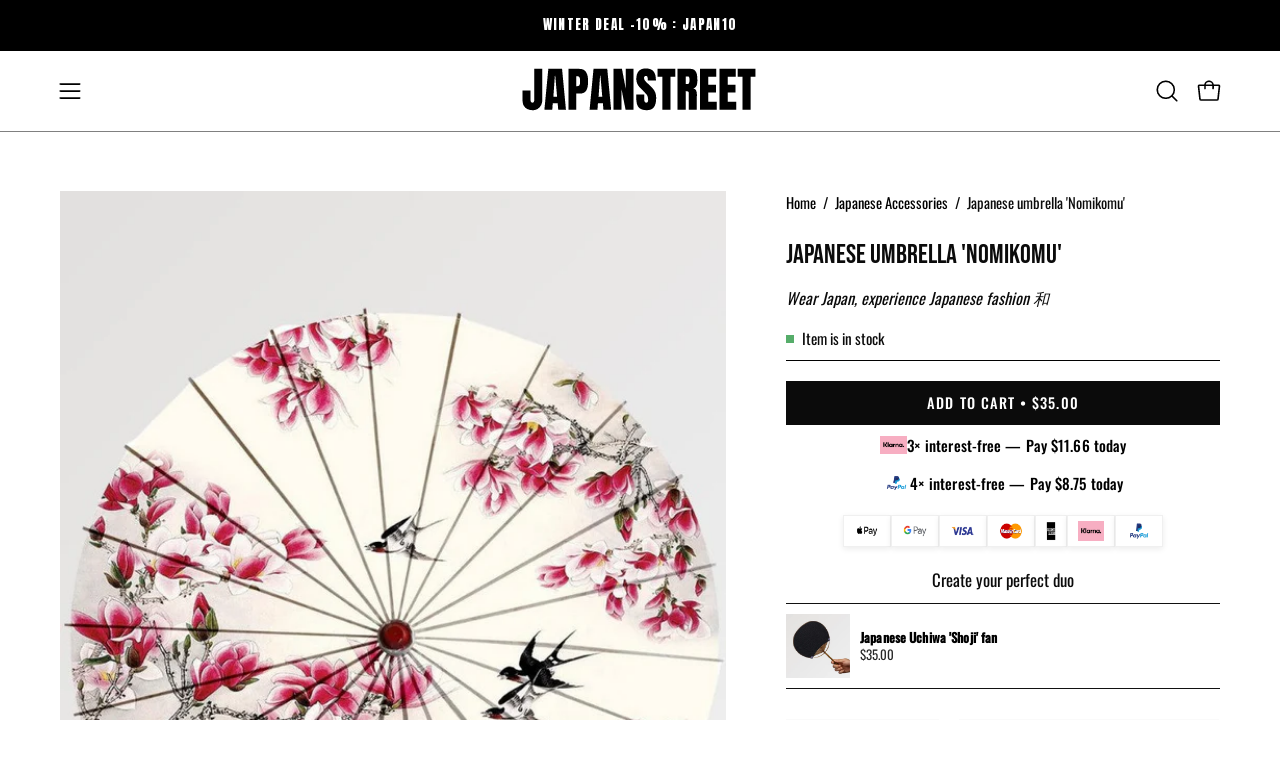

--- FILE ---
content_type: text/html; charset=utf-8
request_url: https://japan-clothing.com/products/japanese-umbrella
body_size: 49816
content:
<!doctype html>
<html class="no-js no-touch page-loading" lang="en">
<head><meta charset="utf-8">
<meta name="google-site-verification" content="stDJ2ebrXSPnY8GhJHTuI133c0LtrbImGVAPqOSlFYQ" />
<meta http-equiv="X-UA-Compatible" content="IE=edge">
<meta name="viewport" content="width=device-width, height=device-height, initial-scale=1.0, minimum-scale=1.0">
<link rel="canonical" href="https://japan-clothing.com/products/japanese-umbrella"><link rel="preconnect" href="https://fonts.shopifycdn.com" crossorigin><link rel="preload" as="font" href="//japan-clothing.com/cdn/fonts/oswald/oswald_n4.7760ed7a63e536050f64bb0607ff70ce07a480bd.woff2" type="font/woff2" crossorigin><link rel="preload" as="font" href="//japan-clothing.com/cdn/fonts/bebas_neue/bebasneue_n4.135cdbcf397f167ca17d9c75224e0af26b4b4e55.woff2" type="font/woff2" crossorigin><link rel="preload" as="image" href="//japan-clothing.com/cdn/shop/t/26/assets/loading.svg?v=91665432863842511931759950661"><style data-shopify>

  html:not(.page-loading) .loading-overlay { opacity: 0; visibility: hidden; pointer-events: none; animation: fadeOut 1s ease; transition: visibility 0s linear 1s; }

  .loading-overlay { position: fixed; top: 0; left: 0; z-index: 99999; width: 100vw; height: 100vh; display: flex; align-items: center; justify-content: center; background: var(--overlay-bg, var(--COLOR-BLACK-WHITE)); }</style><style data-shopify>.loader__image__holder { position: absolute; top: 0; left: 0; width: 100%; height: 100%; font-size: 0; display: none; align-items: center; justify-content: center; animation: pulse-loading 2s infinite ease-in-out; }
    .loader__image__holder:has(.loader__image--fallback) { animation: none; }
    .loading-image .loader__image__holder { display: flex; }
    .loader__image { max-width: 150px; height: auto; object-fit: contain; }
    .loading-image .loader__image--fallback { width: 150px; height: 150px; max-width: 150px; mask: var(--loading-svg) center center/contain no-repeat; background: var(--overlay-bg-svg, var(--COLOR-WHITE-BLACK)); }</style><script>
    const loadingAppearance = "once";
    const loaded = sessionStorage.getItem('loaded');

    if (loadingAppearance === 'once') {
      if (loaded === null) {
        sessionStorage.setItem('loaded', true);
        document.documentElement.classList.add('loading-image');
      }
    } else {
      document.documentElement.classList.add('loading-image');
    }
  </script><link rel="shortcut icon" href="//japan-clothing.com/cdn/shop/files/japanstreet-favicon-red-circle-japanese-flag_32x32.png?v=1760178536" type="image/png">
<title>Japanese Umbrella | Japan-Clothing
  
  
  </title><meta name="description" content="We have designed in our workshop the perfect Japanese umbrella with a traditional design to protect you from rain during your travels">

<meta property="og:site_name" content="Japan-Clothing">
<meta property="og:url" content="https://japan-clothing.com/products/japanese-umbrella">
<meta property="og:title" content="Japanese Umbrella | Japan-Clothing">
<meta property="og:type" content="product">
<meta property="og:description" content="We have designed in our workshop the perfect Japanese umbrella with a traditional design to protect you from rain during your travels"><meta property="og:image" content="http://japan-clothing.com/cdn/shop/products/Parapluie-Japonais--Nomikomu--Japanstreet-1636642934.jpg?v=1656080266">
  <meta property="og:image:secure_url" content="https://japan-clothing.com/cdn/shop/products/Parapluie-Japonais--Nomikomu--Japanstreet-1636642934.jpg?v=1656080266">
  <meta property="og:image:width" content="750">
  <meta property="og:image:height" content="1000"><meta property="og:price:amount" content="35.00">
  <meta property="og:price:currency" content="USD"><meta name="twitter:site" content="@#"><meta name="twitter:card" content="summary_large_image">
<meta name="twitter:title" content="Japanese Umbrella | Japan-Clothing">
<meta name="twitter:description" content="We have designed in our workshop the perfect Japanese umbrella with a traditional design to protect you from rain during your travels"><style data-shopify>@font-face {
  font-family: "Bebas Neue";
  font-weight: 400;
  font-style: normal;
  font-display: swap;
  src: url("//japan-clothing.com/cdn/fonts/bebas_neue/bebasneue_n4.135cdbcf397f167ca17d9c75224e0af26b4b4e55.woff2") format("woff2"),
       url("//japan-clothing.com/cdn/fonts/bebas_neue/bebasneue_n4.3288a6929ba3287812eb6a03e362ee0bf5be1e3d.woff") format("woff");
}

    @font-face {
  font-family: Oswald;
  font-weight: 400;
  font-style: normal;
  font-display: swap;
  src: url("//japan-clothing.com/cdn/fonts/oswald/oswald_n4.7760ed7a63e536050f64bb0607ff70ce07a480bd.woff2") format("woff2"),
       url("//japan-clothing.com/cdn/fonts/oswald/oswald_n4.ae5e497f60fc686568afe76e9ff1872693c533e9.woff") format("woff");
}

    @font-face {
  font-family: "Space Mono";
  font-weight: 400;
  font-style: normal;
  font-display: swap;
  src: url("//japan-clothing.com/cdn/fonts/space_mono/spacemono_n4.9ee60bbbb57a3b43dbcb22a7f53e18140cb3b40f.woff2") format("woff2"),
       url("//japan-clothing.com/cdn/fonts/space_mono/spacemono_n4.0c1ebe3659065af9a832b4a469bdd1fdc9521024.woff") format("woff");
}

    @font-face {
  font-family: Pacifico;
  font-weight: 400;
  font-style: normal;
  font-display: swap;
  src: url("//japan-clothing.com/cdn/fonts/pacifico/pacifico_n4.70d15be9aa2255257fe626d87fbc1ed38436b047.woff2") format("woff2"),
       url("//japan-clothing.com/cdn/fonts/pacifico/pacifico_n4.a3007cff6385e4e75c208a720cd121ff3558d293.woff") format("woff");
}


    

    

    

    
      @font-face {
  font-family: Oswald;
  font-weight: 200;
  font-style: normal;
  font-display: swap;
  src: url("//japan-clothing.com/cdn/fonts/oswald/oswald_n2.14ca1553c4d858b47dc9f36522250cf755cb3776.woff2") format("woff2"),
       url("//japan-clothing.com/cdn/fonts/oswald/oswald_n2.ff416699c1319d2cac083dbc80a6e345193c85fc.woff") format("woff");
}

    

    
      @font-face {
  font-family: Oswald;
  font-weight: 500;
  font-style: normal;
  font-display: swap;
  src: url("//japan-clothing.com/cdn/fonts/oswald/oswald_n5.8ad4910bfdb43e150746ef7aa67f3553e3abe8e2.woff2") format("woff2"),
       url("//japan-clothing.com/cdn/fonts/oswald/oswald_n5.93ee52108163c48c91111cf33b0a57021467b66e.woff") format("woff");
}

    

    

    

    
      @font-face {
  font-family: "Space Mono";
  font-weight: 700;
  font-style: normal;
  font-display: swap;
  src: url("//japan-clothing.com/cdn/fonts/space_mono/spacemono_n7.508dbd51f810465f80674aa16b57dbed9d939476.woff2") format("woff2"),
       url("//japan-clothing.com/cdn/fonts/space_mono/spacemono_n7.33dc758a163f8921951e545f3e66fea4986535cf.woff") format("woff");
}

    

    

    
      :root,
      .color-scheme-1 {--COLOR-BODY-BG-OPPOSITE-ALPHA-25: rgba(0, 0, 0, 0.25);
        --COLOR-PRIMARY-OPPOSITE: #ffffff;
        --COLOR-PRIMARY-LIGHTEN-DARKEN-ALPHA-20: rgba(37, 37, 37, 0.2);
        --COLOR-PRIMARY-LIGHTEN-DARKEN-ALPHA-30: rgba(37, 37, 37, 0.3);

        --PRIMARY-BUTTONS-COLOR-BG: #0b0b0b;
        --PRIMARY-BUTTONS-COLOR-TEXT: #ffffff;
        --PRIMARY-BUTTONS-COLOR-TEXT-ALPHA-10: rgba(255, 255, 255, 0.1);
        --PRIMARY-BUTTONS-COLOR-BORDER: #0b0b0b;
        --PRIMARY-BUTTONS-COLOR-HOVER: rgba(255, 255, 255, 0.2);

        --PRIMARY-BUTTONS-COLOR-LIGHTEN-DARKEN: #252525;

        --PRIMARY-BUTTONS-COLOR-ALPHA-05: rgba(11, 11, 11, 0.05);
        --PRIMARY-BUTTONS-COLOR-ALPHA-10: rgba(11, 11, 11, 0.1);
        --PRIMARY-BUTTONS-COLOR-ALPHA-50: rgba(11, 11, 11, 0.5);--COLOR-SECONDARY-OPPOSITE: #000000;
        --COLOR-SECONDARY-OPPOSITE-ALPHA-20: rgba(0, 0, 0, 0.2);
        --COLOR-SECONDARY-LIGHTEN-DARKEN-ALPHA-20: rgba(230, 230, 230, 0.2);
        --COLOR-SECONDARY-LIGHTEN-DARKEN-ALPHA-30: rgba(230, 230, 230, 0.3);

        --SECONDARY-BUTTONS-COLOR-BG: #ffffff;
        --SECONDARY-BUTTONS-COLOR-TEXT: #000000;
        --SECONDARY-BUTTONS-COLOR-TEXT-ALPHA-10: rgba(0, 0, 0, 0.1);
        --SECONDARY-BUTTONS-COLOR-BORDER: #ffffff;

        --SECONDARY-BUTTONS-COLOR-ALPHA-05: rgba(255, 255, 255, 0.05);
        --SECONDARY-BUTTONS-COLOR-ALPHA-10: rgba(255, 255, 255, 0.1);
        --SECONDARY-BUTTONS-COLOR-ALPHA-50: rgba(255, 255, 255, 0.5);--OUTLINE-BUTTONS-PRIMARY-BG: transparent;
        --OUTLINE-BUTTONS-PRIMARY-TEXT: #0b0b0b;
        --OUTLINE-BUTTONS-PRIMARY-TEXT-ALPHA-10: rgba(11, 11, 11, 0.1);
        --OUTLINE-BUTTONS-PRIMARY-BORDER: #0b0b0b;
        --OUTLINE-BUTTONS-PRIMARY-BG-HOVER: rgba(37, 37, 37, 0.2);

        --OUTLINE-BUTTONS-SECONDARY-BG: transparent;
        --OUTLINE-BUTTONS-SECONDARY-TEXT: #ffffff;
        --OUTLINE-BUTTONS-SECONDARY-TEXT-ALPHA-10: rgba(255, 255, 255, 0.1);
        --OUTLINE-BUTTONS-SECONDARY-BORDER: #ffffff;
        --OUTLINE-BUTTONS-SECONDARY-BG-HOVER: rgba(230, 230, 230, 0.2);

        --OUTLINE-BUTTONS-WHITE-BG: transparent;
        --OUTLINE-BUTTONS-WHITE-TEXT: #ffffff;
        --OUTLINE-BUTTONS-WHITE-TEXT-ALPHA-10: rgba(255, 255, 255, 0.1);
        --OUTLINE-BUTTONS-WHITE-BORDER: #ffffff;

        --OUTLINE-BUTTONS-BLACK-BG: transparent;
        --OUTLINE-BUTTONS-BLACK-TEXT: #000000;
        --OUTLINE-BUTTONS-BLACK-TEXT-ALPHA-10: rgba(0, 0, 0, 0.1);
        --OUTLINE-BUTTONS-BLACK-BORDER: #000000;--OUTLINE-SOLID-BUTTONS-PRIMARY-BG: #0b0b0b;
        --OUTLINE-SOLID-BUTTONS-PRIMARY-TEXT: #ffffff;
        --OUTLINE-SOLID-BUTTONS-PRIMARY-TEXT-ALPHA-10: rgba(255, 255, 255, 0.1);
        --OUTLINE-SOLID-BUTTONS-PRIMARY-BORDER: #ffffff;
        --OUTLINE-SOLID-BUTTONS-PRIMARY-BG-HOVER: rgba(255, 255, 255, 0.2);

        --OUTLINE-SOLID-BUTTONS-SECONDARY-BG: #ffffff;
        --OUTLINE-SOLID-BUTTONS-SECONDARY-TEXT: #000000;
        --OUTLINE-SOLID-BUTTONS-SECONDARY-TEXT-ALPHA-10: rgba(0, 0, 0, 0.1);
        --OUTLINE-SOLID-BUTTONS-SECONDARY-BORDER: #000000;
        --OUTLINE-SOLID-BUTTONS-SECONDARY-BG-HOVER: rgba(0, 0, 0, 0.2);

        --OUTLINE-SOLID-BUTTONS-WHITE-BG: #ffffff;
        --OUTLINE-SOLID-BUTTONS-WHITE-TEXT: #000000;
        --OUTLINE-SOLID-BUTTONS-WHITE-TEXT-ALPHA-10: rgba(0, 0, 0, 0.1);
        --OUTLINE-SOLID-BUTTONS-WHITE-BORDER: #000000;

        --OUTLINE-SOLID-BUTTONS-BLACK-BG: #000000;
        --OUTLINE-SOLID-BUTTONS-BLACK-TEXT: #ffffff;
        --OUTLINE-SOLID-BUTTONS-BLACK-TEXT-ALPHA-10: rgba(255, 255, 255, 0.1);
        --OUTLINE-SOLID-BUTTONS-BLACK-BORDER: #ffffff;--COLOR-HEADING: #0b0b0b;
        --COLOR-TEXT: #0b0b0b;
        --COLOR-TEXT-DARKEN: #000000;
        --COLOR-TEXT-LIGHTEN: #3e3e3e;
        --COLOR-TEXT-ALPHA-5: rgba(11, 11, 11, 0.05);
        --COLOR-TEXT-ALPHA-8: rgba(11, 11, 11, 0.08);
        --COLOR-TEXT-ALPHA-10: rgba(11, 11, 11, 0.1);
        --COLOR-TEXT-ALPHA-15: rgba(11, 11, 11, 0.15);
        --COLOR-TEXT-ALPHA-20: rgba(11, 11, 11, 0.2);
        --COLOR-TEXT-ALPHA-25: rgba(11, 11, 11, 0.25);
        --COLOR-TEXT-ALPHA-50: rgba(11, 11, 11, 0.5);
        --COLOR-TEXT-ALPHA-60: rgba(11, 11, 11, 0.6);
        --COLOR-TEXT-ALPHA-85: rgba(11, 11, 11, 0.85);

        --COLOR-BG-RGB: 255, 255, 255;
        --COLOR-BG-GRADIENT: #ffffff;
        --COLOR-BG: #ffffff;
        --COLOR-BG-ALPHA-25: rgba(255, 255, 255, 0.25);
        --COLOR-BG-ALPHA-35: rgba(255, 255, 255, 0.35);
        --COLOR-BG-ALPHA-60: rgba(255, 255, 255, 0.6);
        --COLOR-BG-ALPHA-65: rgba(255, 255, 255, 0.65);
        --COLOR-BG-ALPHA-85: rgba(255, 255, 255, 0.85);
        --COLOR-BG-DARKEN: #e6e6e6;
        --COLOR-BG-LIGHTEN-DARKEN: #e6e6e6;
        --COLOR-BG-LIGHTEN-DARKEN-SHIMMER-BG: #fafafa;
        --COLOR-BG-LIGHTEN-DARKEN-SHIMMER-EFFECT: #f5f5f5;
        --COLOR-BG-LIGHTEN-DARKEN-SHIMMER-ENHANCEMENT: #000000;
        --COLOR-BG-LIGHTEN-DARKEN-FOREGROUND: #f7f7f7;
        --COLOR-BG-LIGHTEN-DARKEN-HIGHLIGHT: #d9d9d9;
        --COLOR-BG-LIGHTEN-DARKEN-SEARCH-LOADER: #cccccc;
        --COLOR-BG-LIGHTEN-DARKEN-SEARCH-LOADER-LINE: #e6e6e6;
        --COLOR-BG-LIGHTEN-DARKEN-2: #cdcdcd;
        --COLOR-BG-LIGHTEN-DARKEN-3: #c0c0c0;
        --COLOR-BG-LIGHTEN-DARKEN-4: #b3b3b3;
        --COLOR-BG-LIGHTEN-DARKEN-5: #a6a6a6;
        --COLOR-BG-LIGHTEN-DARKEN-6: #9a9a9a;
        --COLOR-BG-LIGHTEN-DARKEN-CONTRAST: #b3b3b3;
        --COLOR-BG-LIGHTEN-DARKEN-CONTRAST-2: #a6a6a6;
        --COLOR-BG-LIGHTEN-DARKEN-CONTRAST-3: #999999;
        --COLOR-BG-LIGHTEN-DARKEN-CONTRAST-4: #8c8c8c;
        --COLOR-BG-LIGHTEN-DARKEN-CONTRAST-5: #808080;
        --COLOR-BG-LIGHTEN-DARKEN-CONTRAST-6: #737373;

        --COLOR-INPUT-BG: #ffffff;

        --COLOR-ACCENT: #000000;
        --COLOR-ACCENT-TEXT: #fff;
        --COLOR-ACCENT-OPPOSITE: #ffffff;
        --COLOR-ACCENT-MIX-ALPHA: rgba(0, 0, 0, 0.1);

        --COLOR-BORDER: #000000;
        --COLOR-BORDER-ALPHA-15: rgba(0, 0, 0, 0.15);
        --COLOR-BORDER-ALPHA-30: rgba(0, 0, 0, 0.3);
        --COLOR-BORDER-ALPHA-50: rgba(0, 0, 0, 0.5);
        --COLOR-BORDER-ALPHA-65: rgba(0, 0, 0, 0.65);
        --COLOR-BORDER-LIGHTEN-DARKEN: #4d4d4d;
        --COLOR-BORDER-HAIRLINE: #f7f7f7;
        --COLOR-LINK: #000000;
        --COLOR-BG-OVERLAY: rgba(0, 0, 0, 0.15);--COLOR-QUICK-ADD-BG: #ffffff;
        --COLOR-QUICK-ADD-TEXT: #000000;--COLOR-UPSELLS-BG: #f7f6f4;
        --COLOR-UPSELLS-TEXT: #0b0b0b;
        --COLOR-UPSELLS-TEXT-LIGHTEN: #3e3e3e;
        --COLOR-UPSELLS-DISABLED-GREY-DARKEN: rgba(11, 11, 11, 0.45);
        --UPSELLS-HEIGHT: 100px;
        --UPSELLS-IMAGE-WIDTH: 30%;

        --COLOR-DISABLED-GREY: rgba(11, 11, 11, 0.05);
        --COLOR-DISABLED-GREY-DARKEN: rgba(11, 11, 11, 0.45);

        /* Dynamic color variables */
        --bg: var(--COLOR-BG-GRADIENT, var(--COLOR-BG));
        --text: var(--COLOR-TEXT);
        --heading: var(--COLOR-HEADING);
        --accent: var(--COLOR-ACCENT);
        --border: var(--COLOR-BORDER);
        --bg-alpha-25: var(--COLOR-BG-ALPHA-25);
        --bg-alpha-35: var(--COLOR-BG-ALPHA-35);
        --bg-alpha-60: var(--COLOR-BG-ALPHA-60);
        --bg-darken: var(--COLOR-BG-DARKEN);
        --bg-lighten-darken: var(--COLOR-BG-LIGHTEN-DARKEN);
        --bg-lighten-darken-shimmer-bg: var(--COLOR-BG-LIGHTEN-DARKEN-SHIMMER-BG);
        --bg-lighten-darken-shimmer-effect: var(--COLOR-BG-LIGHTEN-DARKEN-SHIMMER-EFFECT);
        --bg-lighten-darken-shimmer-enhancement: var(--COLOR-BG-LIGHTEN-DARKEN-SHIMMER-ENHANCEMENT);
        --bg-lighten-darken-foreground: var(--COLOR-BG-LIGHTEN-DARKEN-FOREGROUND);
        --bg-lighten-darken-highlight: var(--COLOR-BG-LIGHTEN-DARKEN-HIGHLIGHT);
        --bg-lighten-darken-search-loader: var(--COLOR-BG-LIGHTEN-DARKEN-SEARCH-LOADER);
        --bg-lighten-darken-search-loader-line: var(--COLOR-BG-LIGHTEN-DARKEN-SEARCH-LOADER-LINE);
        --bg-lighten-darken-contrast: var(--COLOR-BG-LIGHTEN-DARKEN-CONTRAST);
        --overlay: #0000004d;
        --bg-overlay: rgba(255, 255, 255, 0.5);
        --link: var(--COLOR-LINK);
        --text-darken: var(--COLOR-TEXT-DARKEN);
        --text-lighten: var(--COLOR-TEXT-LIGHTEN);
        --text-alpha-5: var(--COLOR-TEXT-ALPHA-5);
        --text-alpha-8: var(--COLOR-TEXT-ALPHA-8);
        --text-alpha-10: var(--COLOR-TEXT-ALPHA-10);
        --text-alpha-15: var(--COLOR-TEXT-ALPHA-15);
        --text-alpha-25: var(--COLOR-TEXT-ALPHA-25);
        --text-alpha-50: var(--COLOR-TEXT-ALPHA-50);
        --text-alpha-60: var(--COLOR-TEXT-ALPHA-60);
        --text-alpha-85: var(--COLOR-TEXT-ALPHA-85);
        --accent-text: var(--COLOR-ACCENT-TEXT);
        --sale-bg: var(--COLOR-SALE-BG);
        --sale-text: var(--COLOR-SALE-TEXT);
        --custom-bg: var(--COLOR-CUSTOM-BG);
        --custom-text: var(--COLOR-CUSTOM-TEXT);
        --sold-bg: var(--COLOR-SOLD-BG);
        --sold-text: var(--COLOR-SOLD-TEXT);
        --saving-bg: var(--COLOR-SAVING-BG);
        --saving-text: var(--COLOR-SAVING-TEXT);
        --input-bg: var(--COLOR-INPUT-BG);
        --border-alpha-15: var(--COLOR-BORDER-ALPHA-15);
        --border-alpha-30: var(--COLOR-BORDER-ALPHA-30);
        --border-alpha-50: var(--COLOR-BORDER-ALPHA-50);
        --border-alpha-65: var(--COLOR-BORDER-ALPHA-65);
        --border-lighten-darken: var(--COLOR-BORDER-LIGHTEN-DARKEN);
        --hairline: var(--COLOR-BORDER-HAIRLINE);
        --error: var(--COLOR-ERROR);
        --error-bg: var(--COLOR-ERROR-BG);
        --success: var(--COLOR-SUCCESS);
        --success-bg: var(--COLOR-SUCCESS-BG);
        --disabled-grey: var(--COLOR-DISABLED-GREY);
        --disabled-grey-darken: var(--COLOR-DISABLED-GREY-DARKEN);
        --white: var(--COLOR-WHITE);
        --white-darken: var(--COLOR-WHITE-DARKEN);
        --white-alpha-10: var(--COLOR-WHITE-ALPHA-10);
        --white-alpha-20: var(--COLOR-WHITE-ALPHA-20);
        --white-alpha-25: var(--COLOR-WHITE-ALPHA-25);
        --white-alpha-50: var(--COLOR-WHITE-ALPHA-50);
        --white-alpha-60: var(--COLOR-WHITE-ALPHA-60);
        --black: var(--COLOR-BLACK);
        --black-lighten: var(--COLOR-BLACK-LIGHTEN);
        --black-alpha-05: var(--COLOR-BLACK-ALPHA-05);
        --black-alpha-10: var(--COLOR-BLACK-ALPHA-10);
        --black-alpha-20: var(--COLOR-BLACK-ALPHA-20);
        --black-alpha-25: var(--COLOR-BLACK-ALPHA-25);
        --black-alpha-50: var(--COLOR-BLACK-ALPHA-50);
        --black-alpha-60: var(--COLOR-BLACK-ALPHA-60);
        --upsells-bg: var(--COLOR-UPSELLS-BG);
        --upsells-text: var(--COLOR-UPSELLS-TEXT);
        --upsells-text-lighten: var(--COLOR-UPSELLS-TEXT-LIGHTEN);
        --upsells-disabled-grey-darken: var(--COLOR-UPSELLS-DISABLED-GREY-DARKEN);
      }
    
      
      .color-scheme-2 {--COLOR-BODY-BG-OPPOSITE-ALPHA-25: rgba(0, 0, 0, 0.25);
        --COLOR-PRIMARY-OPPOSITE: #000000;
        --COLOR-PRIMARY-LIGHTEN-DARKEN-ALPHA-20: rgba(226, 222, 214, 0.2);
        --COLOR-PRIMARY-LIGHTEN-DARKEN-ALPHA-30: rgba(226, 222, 214, 0.3);

        --PRIMARY-BUTTONS-COLOR-BG: #f7f6f4;
        --PRIMARY-BUTTONS-COLOR-TEXT: #000000;
        --PRIMARY-BUTTONS-COLOR-TEXT-ALPHA-10: rgba(0, 0, 0, 0.1);
        --PRIMARY-BUTTONS-COLOR-BORDER: #f7f6f4;
        --PRIMARY-BUTTONS-COLOR-HOVER: rgba(0, 0, 0, 0.2);

        --PRIMARY-BUTTONS-COLOR-LIGHTEN-DARKEN: #e2ded6;

        --PRIMARY-BUTTONS-COLOR-ALPHA-05: rgba(247, 246, 244, 0.05);
        --PRIMARY-BUTTONS-COLOR-ALPHA-10: rgba(247, 246, 244, 0.1);
        --PRIMARY-BUTTONS-COLOR-ALPHA-50: rgba(247, 246, 244, 0.5);--COLOR-SECONDARY-OPPOSITE: #ffffff;
        --COLOR-SECONDARY-OPPOSITE-ALPHA-20: rgba(255, 255, 255, 0.2);
        --COLOR-SECONDARY-LIGHTEN-DARKEN-ALPHA-20: rgba(37, 37, 37, 0.2);
        --COLOR-SECONDARY-LIGHTEN-DARKEN-ALPHA-30: rgba(37, 37, 37, 0.3);

        --SECONDARY-BUTTONS-COLOR-BG: #0b0b0b;
        --SECONDARY-BUTTONS-COLOR-TEXT: #ffffff;
        --SECONDARY-BUTTONS-COLOR-TEXT-ALPHA-10: rgba(255, 255, 255, 0.1);
        --SECONDARY-BUTTONS-COLOR-BORDER: #0b0b0b;

        --SECONDARY-BUTTONS-COLOR-ALPHA-05: rgba(11, 11, 11, 0.05);
        --SECONDARY-BUTTONS-COLOR-ALPHA-10: rgba(11, 11, 11, 0.1);
        --SECONDARY-BUTTONS-COLOR-ALPHA-50: rgba(11, 11, 11, 0.5);--OUTLINE-BUTTONS-PRIMARY-BG: transparent;
        --OUTLINE-BUTTONS-PRIMARY-TEXT: #f7f6f4;
        --OUTLINE-BUTTONS-PRIMARY-TEXT-ALPHA-10: rgba(247, 246, 244, 0.1);
        --OUTLINE-BUTTONS-PRIMARY-BORDER: #f7f6f4;
        --OUTLINE-BUTTONS-PRIMARY-BG-HOVER: rgba(226, 222, 214, 0.2);

        --OUTLINE-BUTTONS-SECONDARY-BG: transparent;
        --OUTLINE-BUTTONS-SECONDARY-TEXT: #0b0b0b;
        --OUTLINE-BUTTONS-SECONDARY-TEXT-ALPHA-10: rgba(11, 11, 11, 0.1);
        --OUTLINE-BUTTONS-SECONDARY-BORDER: #0b0b0b;
        --OUTLINE-BUTTONS-SECONDARY-BG-HOVER: rgba(37, 37, 37, 0.2);

        --OUTLINE-BUTTONS-WHITE-BG: transparent;
        --OUTLINE-BUTTONS-WHITE-TEXT: #ffffff;
        --OUTLINE-BUTTONS-WHITE-TEXT-ALPHA-10: rgba(255, 255, 255, 0.1);
        --OUTLINE-BUTTONS-WHITE-BORDER: #ffffff;

        --OUTLINE-BUTTONS-BLACK-BG: transparent;
        --OUTLINE-BUTTONS-BLACK-TEXT: #000000;
        --OUTLINE-BUTTONS-BLACK-TEXT-ALPHA-10: rgba(0, 0, 0, 0.1);
        --OUTLINE-BUTTONS-BLACK-BORDER: #000000;--OUTLINE-SOLID-BUTTONS-PRIMARY-BG: #f7f6f4;
        --OUTLINE-SOLID-BUTTONS-PRIMARY-TEXT: #000000;
        --OUTLINE-SOLID-BUTTONS-PRIMARY-TEXT-ALPHA-10: rgba(0, 0, 0, 0.1);
        --OUTLINE-SOLID-BUTTONS-PRIMARY-BORDER: #000000;
        --OUTLINE-SOLID-BUTTONS-PRIMARY-BG-HOVER: rgba(0, 0, 0, 0.2);

        --OUTLINE-SOLID-BUTTONS-SECONDARY-BG: #0b0b0b;
        --OUTLINE-SOLID-BUTTONS-SECONDARY-TEXT: #ffffff;
        --OUTLINE-SOLID-BUTTONS-SECONDARY-TEXT-ALPHA-10: rgba(255, 255, 255, 0.1);
        --OUTLINE-SOLID-BUTTONS-SECONDARY-BORDER: #ffffff;
        --OUTLINE-SOLID-BUTTONS-SECONDARY-BG-HOVER: rgba(255, 255, 255, 0.2);

        --OUTLINE-SOLID-BUTTONS-WHITE-BG: #ffffff;
        --OUTLINE-SOLID-BUTTONS-WHITE-TEXT: #000000;
        --OUTLINE-SOLID-BUTTONS-WHITE-TEXT-ALPHA-10: rgba(0, 0, 0, 0.1);
        --OUTLINE-SOLID-BUTTONS-WHITE-BORDER: #000000;

        --OUTLINE-SOLID-BUTTONS-BLACK-BG: #000000;
        --OUTLINE-SOLID-BUTTONS-BLACK-TEXT: #ffffff;
        --OUTLINE-SOLID-BUTTONS-BLACK-TEXT-ALPHA-10: rgba(255, 255, 255, 0.1);
        --OUTLINE-SOLID-BUTTONS-BLACK-BORDER: #ffffff;--COLOR-HEADING: #000000;
        --COLOR-TEXT: #000000;
        --COLOR-TEXT-DARKEN: #000000;
        --COLOR-TEXT-LIGHTEN: #333333;
        --COLOR-TEXT-ALPHA-5: rgba(0, 0, 0, 0.05);
        --COLOR-TEXT-ALPHA-8: rgba(0, 0, 0, 0.08);
        --COLOR-TEXT-ALPHA-10: rgba(0, 0, 0, 0.1);
        --COLOR-TEXT-ALPHA-15: rgba(0, 0, 0, 0.15);
        --COLOR-TEXT-ALPHA-20: rgba(0, 0, 0, 0.2);
        --COLOR-TEXT-ALPHA-25: rgba(0, 0, 0, 0.25);
        --COLOR-TEXT-ALPHA-50: rgba(0, 0, 0, 0.5);
        --COLOR-TEXT-ALPHA-60: rgba(0, 0, 0, 0.6);
        --COLOR-TEXT-ALPHA-85: rgba(0, 0, 0, 0.85);

        --COLOR-BG-RGB: 255, 247, 242;
        --COLOR-BG-GRADIENT: #fff7f2;
        --COLOR-BG: #fff7f2;
        --COLOR-BG-ALPHA-25: rgba(255, 247, 242, 0.25);
        --COLOR-BG-ALPHA-35: rgba(255, 247, 242, 0.35);
        --COLOR-BG-ALPHA-60: rgba(255, 247, 242, 0.6);
        --COLOR-BG-ALPHA-65: rgba(255, 247, 242, 0.65);
        --COLOR-BG-ALPHA-85: rgba(255, 247, 242, 0.85);
        --COLOR-BG-DARKEN: #ffd8bf;
        --COLOR-BG-LIGHTEN-DARKEN: #ffd8bf;
        --COLOR-BG-LIGHTEN-DARKEN-SHIMMER-BG: #fff1e8;
        --COLOR-BG-LIGHTEN-DARKEN-SHIMMER-EFFECT: #ffeade;
        --COLOR-BG-LIGHTEN-DARKEN-SHIMMER-ENHANCEMENT: #000000;
        --COLOR-BG-LIGHTEN-DARKEN-FOREGROUND: #ffeee3;
        --COLOR-BG-LIGHTEN-DARKEN-HIGHLIGHT: #ffc8a6;
        --COLOR-BG-LIGHTEN-DARKEN-SEARCH-LOADER: #ffb88c;
        --COLOR-BG-LIGHTEN-DARKEN-SEARCH-LOADER-LINE: #ffd8bf;
        --COLOR-BG-LIGHTEN-DARKEN-2: #ffb98c;
        --COLOR-BG-LIGHTEN-DARKEN-3: #ffa972;
        --COLOR-BG-LIGHTEN-DARKEN-4: #ff9a59;
        --COLOR-BG-LIGHTEN-DARKEN-5: #ff8a40;
        --COLOR-BG-LIGHTEN-DARKEN-6: #ff7b26;
        --COLOR-BG-LIGHTEN-DARKEN-CONTRAST: #ff9959;
        --COLOR-BG-LIGHTEN-DARKEN-CONTRAST-2: #ff8940;
        --COLOR-BG-LIGHTEN-DARKEN-CONTRAST-3: #ff7926;
        --COLOR-BG-LIGHTEN-DARKEN-CONTRAST-4: #ff6a0d;
        --COLOR-BG-LIGHTEN-DARKEN-CONTRAST-5: #f25d00;
        --COLOR-BG-LIGHTEN-DARKEN-CONTRAST-6: #d95300;

        --COLOR-INPUT-BG: #fff7f2;

        --COLOR-ACCENT: #d02e2e;
        --COLOR-ACCENT-TEXT: #fff;
        --COLOR-ACCENT-OPPOSITE: #ffffff;
        --COLOR-ACCENT-MIX-ALPHA: rgba(104, 23, 23, 0.1);

        --COLOR-BORDER: #000000;
        --COLOR-BORDER-ALPHA-15: rgba(0, 0, 0, 0.15);
        --COLOR-BORDER-ALPHA-30: rgba(0, 0, 0, 0.3);
        --COLOR-BORDER-ALPHA-50: rgba(0, 0, 0, 0.5);
        --COLOR-BORDER-ALPHA-65: rgba(0, 0, 0, 0.65);
        --COLOR-BORDER-LIGHTEN-DARKEN: #4d4d4d;
        --COLOR-BORDER-HAIRLINE: #ffeee3;
        --COLOR-LINK: #000000;
        --COLOR-BG-OVERLAY: rgba(0, 0, 0, 0.15);--COLOR-QUICK-ADD-BG: #ffffff;
        --COLOR-QUICK-ADD-TEXT: #000000;--COLOR-UPSELLS-BG: #fff7f2;
        --COLOR-UPSELLS-TEXT: #000000;
        --COLOR-UPSELLS-TEXT-LIGHTEN: #333333;
        --COLOR-UPSELLS-DISABLED-GREY-DARKEN: rgba(0, 0, 0, 0.45);
        --UPSELLS-HEIGHT: 100px;
        --UPSELLS-IMAGE-WIDTH: 30%;

        --COLOR-DISABLED-GREY: rgba(0, 0, 0, 0.05);
        --COLOR-DISABLED-GREY-DARKEN: rgba(0, 0, 0, 0.45);

        /* Dynamic color variables */
        --bg: var(--COLOR-BG-GRADIENT, var(--COLOR-BG));
        --text: var(--COLOR-TEXT);
        --heading: var(--COLOR-HEADING);
        --accent: var(--COLOR-ACCENT);
        --border: var(--COLOR-BORDER);
        --bg-alpha-25: var(--COLOR-BG-ALPHA-25);
        --bg-alpha-35: var(--COLOR-BG-ALPHA-35);
        --bg-alpha-60: var(--COLOR-BG-ALPHA-60);
        --bg-darken: var(--COLOR-BG-DARKEN);
        --bg-lighten-darken: var(--COLOR-BG-LIGHTEN-DARKEN);
        --bg-lighten-darken-shimmer-bg: var(--COLOR-BG-LIGHTEN-DARKEN-SHIMMER-BG);
        --bg-lighten-darken-shimmer-effect: var(--COLOR-BG-LIGHTEN-DARKEN-SHIMMER-EFFECT);
        --bg-lighten-darken-shimmer-enhancement: var(--COLOR-BG-LIGHTEN-DARKEN-SHIMMER-ENHANCEMENT);
        --bg-lighten-darken-foreground: var(--COLOR-BG-LIGHTEN-DARKEN-FOREGROUND);
        --bg-lighten-darken-highlight: var(--COLOR-BG-LIGHTEN-DARKEN-HIGHLIGHT);
        --bg-lighten-darken-search-loader: var(--COLOR-BG-LIGHTEN-DARKEN-SEARCH-LOADER);
        --bg-lighten-darken-search-loader-line: var(--COLOR-BG-LIGHTEN-DARKEN-SEARCH-LOADER-LINE);
        --bg-lighten-darken-contrast: var(--COLOR-BG-LIGHTEN-DARKEN-CONTRAST);
        --overlay: #0000004d;
        --bg-overlay: rgba(255, 255, 255, 0.5);
        --link: var(--COLOR-LINK);
        --text-darken: var(--COLOR-TEXT-DARKEN);
        --text-lighten: var(--COLOR-TEXT-LIGHTEN);
        --text-alpha-5: var(--COLOR-TEXT-ALPHA-5);
        --text-alpha-8: var(--COLOR-TEXT-ALPHA-8);
        --text-alpha-10: var(--COLOR-TEXT-ALPHA-10);
        --text-alpha-15: var(--COLOR-TEXT-ALPHA-15);
        --text-alpha-25: var(--COLOR-TEXT-ALPHA-25);
        --text-alpha-50: var(--COLOR-TEXT-ALPHA-50);
        --text-alpha-60: var(--COLOR-TEXT-ALPHA-60);
        --text-alpha-85: var(--COLOR-TEXT-ALPHA-85);
        --accent-text: var(--COLOR-ACCENT-TEXT);
        --sale-bg: var(--COLOR-SALE-BG);
        --sale-text: var(--COLOR-SALE-TEXT);
        --custom-bg: var(--COLOR-CUSTOM-BG);
        --custom-text: var(--COLOR-CUSTOM-TEXT);
        --sold-bg: var(--COLOR-SOLD-BG);
        --sold-text: var(--COLOR-SOLD-TEXT);
        --saving-bg: var(--COLOR-SAVING-BG);
        --saving-text: var(--COLOR-SAVING-TEXT);
        --input-bg: var(--COLOR-INPUT-BG);
        --border-alpha-15: var(--COLOR-BORDER-ALPHA-15);
        --border-alpha-30: var(--COLOR-BORDER-ALPHA-30);
        --border-alpha-50: var(--COLOR-BORDER-ALPHA-50);
        --border-alpha-65: var(--COLOR-BORDER-ALPHA-65);
        --border-lighten-darken: var(--COLOR-BORDER-LIGHTEN-DARKEN);
        --hairline: var(--COLOR-BORDER-HAIRLINE);
        --error: var(--COLOR-ERROR);
        --error-bg: var(--COLOR-ERROR-BG);
        --success: var(--COLOR-SUCCESS);
        --success-bg: var(--COLOR-SUCCESS-BG);
        --disabled-grey: var(--COLOR-DISABLED-GREY);
        --disabled-grey-darken: var(--COLOR-DISABLED-GREY-DARKEN);
        --white: var(--COLOR-WHITE);
        --white-darken: var(--COLOR-WHITE-DARKEN);
        --white-alpha-10: var(--COLOR-WHITE-ALPHA-10);
        --white-alpha-20: var(--COLOR-WHITE-ALPHA-20);
        --white-alpha-25: var(--COLOR-WHITE-ALPHA-25);
        --white-alpha-50: var(--COLOR-WHITE-ALPHA-50);
        --white-alpha-60: var(--COLOR-WHITE-ALPHA-60);
        --black: var(--COLOR-BLACK);
        --black-lighten: var(--COLOR-BLACK-LIGHTEN);
        --black-alpha-05: var(--COLOR-BLACK-ALPHA-05);
        --black-alpha-10: var(--COLOR-BLACK-ALPHA-10);
        --black-alpha-20: var(--COLOR-BLACK-ALPHA-20);
        --black-alpha-25: var(--COLOR-BLACK-ALPHA-25);
        --black-alpha-50: var(--COLOR-BLACK-ALPHA-50);
        --black-alpha-60: var(--COLOR-BLACK-ALPHA-60);
        --upsells-bg: var(--COLOR-UPSELLS-BG);
        --upsells-text: var(--COLOR-UPSELLS-TEXT);
        --upsells-text-lighten: var(--COLOR-UPSELLS-TEXT-LIGHTEN);
        --upsells-disabled-grey-darken: var(--COLOR-UPSELLS-DISABLED-GREY-DARKEN);
      }
    
      
      .color-scheme-3 {--COLOR-BODY-BG-OPPOSITE-ALPHA-25: rgba(255, 255, 255, 0.25);
        --COLOR-PRIMARY-OPPOSITE: #000000;
        --COLOR-PRIMARY-LIGHTEN-DARKEN-ALPHA-20: rgba(255, 221, 191, 0.2);
        --COLOR-PRIMARY-LIGHTEN-DARKEN-ALPHA-30: rgba(255, 221, 191, 0.3);

        --PRIMARY-BUTTONS-COLOR-BG: #fff8f2;
        --PRIMARY-BUTTONS-COLOR-TEXT: #000000;
        --PRIMARY-BUTTONS-COLOR-TEXT-ALPHA-10: rgba(0, 0, 0, 0.1);
        --PRIMARY-BUTTONS-COLOR-BORDER: #fff8f2;
        --PRIMARY-BUTTONS-COLOR-HOVER: rgba(0, 0, 0, 0.2);

        --PRIMARY-BUTTONS-COLOR-LIGHTEN-DARKEN: #ffddbf;

        --PRIMARY-BUTTONS-COLOR-ALPHA-05: rgba(255, 248, 242, 0.05);
        --PRIMARY-BUTTONS-COLOR-ALPHA-10: rgba(255, 248, 242, 0.1);
        --PRIMARY-BUTTONS-COLOR-ALPHA-50: rgba(255, 248, 242, 0.5);--COLOR-SECONDARY-OPPOSITE: #000000;
        --COLOR-SECONDARY-OPPOSITE-ALPHA-20: rgba(0, 0, 0, 0.2);
        --COLOR-SECONDARY-LIGHTEN-DARKEN-ALPHA-20: rgba(226, 222, 214, 0.2);
        --COLOR-SECONDARY-LIGHTEN-DARKEN-ALPHA-30: rgba(226, 222, 214, 0.3);

        --SECONDARY-BUTTONS-COLOR-BG: #f7f6f4;
        --SECONDARY-BUTTONS-COLOR-TEXT: #000000;
        --SECONDARY-BUTTONS-COLOR-TEXT-ALPHA-10: rgba(0, 0, 0, 0.1);
        --SECONDARY-BUTTONS-COLOR-BORDER: #f7f6f4;

        --SECONDARY-BUTTONS-COLOR-ALPHA-05: rgba(247, 246, 244, 0.05);
        --SECONDARY-BUTTONS-COLOR-ALPHA-10: rgba(247, 246, 244, 0.1);
        --SECONDARY-BUTTONS-COLOR-ALPHA-50: rgba(247, 246, 244, 0.5);--OUTLINE-BUTTONS-PRIMARY-BG: transparent;
        --OUTLINE-BUTTONS-PRIMARY-TEXT: #fff8f2;
        --OUTLINE-BUTTONS-PRIMARY-TEXT-ALPHA-10: rgba(255, 248, 242, 0.1);
        --OUTLINE-BUTTONS-PRIMARY-BORDER: #fff8f2;
        --OUTLINE-BUTTONS-PRIMARY-BG-HOVER: rgba(255, 221, 191, 0.2);

        --OUTLINE-BUTTONS-SECONDARY-BG: transparent;
        --OUTLINE-BUTTONS-SECONDARY-TEXT: #f7f6f4;
        --OUTLINE-BUTTONS-SECONDARY-TEXT-ALPHA-10: rgba(247, 246, 244, 0.1);
        --OUTLINE-BUTTONS-SECONDARY-BORDER: #f7f6f4;
        --OUTLINE-BUTTONS-SECONDARY-BG-HOVER: rgba(226, 222, 214, 0.2);

        --OUTLINE-BUTTONS-WHITE-BG: transparent;
        --OUTLINE-BUTTONS-WHITE-TEXT: #ffffff;
        --OUTLINE-BUTTONS-WHITE-TEXT-ALPHA-10: rgba(255, 255, 255, 0.1);
        --OUTLINE-BUTTONS-WHITE-BORDER: #ffffff;

        --OUTLINE-BUTTONS-BLACK-BG: transparent;
        --OUTLINE-BUTTONS-BLACK-TEXT: #000000;
        --OUTLINE-BUTTONS-BLACK-TEXT-ALPHA-10: rgba(0, 0, 0, 0.1);
        --OUTLINE-BUTTONS-BLACK-BORDER: #000000;--OUTLINE-SOLID-BUTTONS-PRIMARY-BG: #fff8f2;
        --OUTLINE-SOLID-BUTTONS-PRIMARY-TEXT: #000000;
        --OUTLINE-SOLID-BUTTONS-PRIMARY-TEXT-ALPHA-10: rgba(0, 0, 0, 0.1);
        --OUTLINE-SOLID-BUTTONS-PRIMARY-BORDER: #000000;
        --OUTLINE-SOLID-BUTTONS-PRIMARY-BG-HOVER: rgba(0, 0, 0, 0.2);

        --OUTLINE-SOLID-BUTTONS-SECONDARY-BG: #f7f6f4;
        --OUTLINE-SOLID-BUTTONS-SECONDARY-TEXT: #000000;
        --OUTLINE-SOLID-BUTTONS-SECONDARY-TEXT-ALPHA-10: rgba(0, 0, 0, 0.1);
        --OUTLINE-SOLID-BUTTONS-SECONDARY-BORDER: #000000;
        --OUTLINE-SOLID-BUTTONS-SECONDARY-BG-HOVER: rgba(0, 0, 0, 0.2);

        --OUTLINE-SOLID-BUTTONS-WHITE-BG: #ffffff;
        --OUTLINE-SOLID-BUTTONS-WHITE-TEXT: #000000;
        --OUTLINE-SOLID-BUTTONS-WHITE-TEXT-ALPHA-10: rgba(0, 0, 0, 0.1);
        --OUTLINE-SOLID-BUTTONS-WHITE-BORDER: #000000;

        --OUTLINE-SOLID-BUTTONS-BLACK-BG: #000000;
        --OUTLINE-SOLID-BUTTONS-BLACK-TEXT: #ffffff;
        --OUTLINE-SOLID-BUTTONS-BLACK-TEXT-ALPHA-10: rgba(255, 255, 255, 0.1);
        --OUTLINE-SOLID-BUTTONS-BLACK-BORDER: #ffffff;--COLOR-HEADING: #ffffff;
        --COLOR-TEXT: #ffffff;
        --COLOR-TEXT-DARKEN: #cccccc;
        --COLOR-TEXT-LIGHTEN: #ffffff;
        --COLOR-TEXT-ALPHA-5: rgba(255, 255, 255, 0.05);
        --COLOR-TEXT-ALPHA-8: rgba(255, 255, 255, 0.08);
        --COLOR-TEXT-ALPHA-10: rgba(255, 255, 255, 0.1);
        --COLOR-TEXT-ALPHA-15: rgba(255, 255, 255, 0.15);
        --COLOR-TEXT-ALPHA-20: rgba(255, 255, 255, 0.2);
        --COLOR-TEXT-ALPHA-25: rgba(255, 255, 255, 0.25);
        --COLOR-TEXT-ALPHA-50: rgba(255, 255, 255, 0.5);
        --COLOR-TEXT-ALPHA-60: rgba(255, 255, 255, 0.6);
        --COLOR-TEXT-ALPHA-85: rgba(255, 255, 255, 0.85);

        --COLOR-BG-RGB: 0, 0, 0;
        --COLOR-BG-GRADIENT: #000000;
        --COLOR-BG: #000000;
        --COLOR-BG-ALPHA-25: rgba(0, 0, 0, 0.25);
        --COLOR-BG-ALPHA-35: rgba(0, 0, 0, 0.35);
        --COLOR-BG-ALPHA-60: rgba(0, 0, 0, 0.6);
        --COLOR-BG-ALPHA-65: rgba(0, 0, 0, 0.65);
        --COLOR-BG-ALPHA-85: rgba(0, 0, 0, 0.85);
        --COLOR-BG-DARKEN: #000000;
        --COLOR-BG-LIGHTEN-DARKEN: #1a1a1a;
        --COLOR-BG-LIGHTEN-DARKEN-SHIMMER-BG: #0d0d0d;
        --COLOR-BG-LIGHTEN-DARKEN-SHIMMER-EFFECT: #121212;
        --COLOR-BG-LIGHTEN-DARKEN-SHIMMER-ENHANCEMENT: #ffffff;
        --COLOR-BG-LIGHTEN-DARKEN-FOREGROUND: #1a1a1a;
        --COLOR-BG-LIGHTEN-DARKEN-HIGHLIGHT: #262626;
        --COLOR-BG-LIGHTEN-DARKEN-SEARCH-LOADER: #333333;
        --COLOR-BG-LIGHTEN-DARKEN-SEARCH-LOADER-LINE: #1a1a1a;
        --COLOR-BG-LIGHTEN-DARKEN-2: #000000;
        --COLOR-BG-LIGHTEN-DARKEN-3: #000000;
        --COLOR-BG-LIGHTEN-DARKEN-4: #000000;
        --COLOR-BG-LIGHTEN-DARKEN-5: #000000;
        --COLOR-BG-LIGHTEN-DARKEN-6: #000000;
        --COLOR-BG-LIGHTEN-DARKEN-CONTRAST: #4d4d4d;
        --COLOR-BG-LIGHTEN-DARKEN-CONTRAST-2: #595959;
        --COLOR-BG-LIGHTEN-DARKEN-CONTRAST-3: #666666;
        --COLOR-BG-LIGHTEN-DARKEN-CONTRAST-4: #737373;
        --COLOR-BG-LIGHTEN-DARKEN-CONTRAST-5: #808080;
        --COLOR-BG-LIGHTEN-DARKEN-CONTRAST-6: #8c8c8c;

        --COLOR-INPUT-BG: #000000;

        --COLOR-ACCENT: #fff7f2;
        --COLOR-ACCENT-TEXT: #000;
        --COLOR-ACCENT-OPPOSITE: #000000;
        --COLOR-ACCENT-MIX-ALPHA: rgba(255, 251, 249, 0.25);

        --COLOR-BORDER: #f7f6f4;
        --COLOR-BORDER-ALPHA-15: rgba(247, 246, 244, 0.15);
        --COLOR-BORDER-ALPHA-30: rgba(247, 246, 244, 0.3);
        --COLOR-BORDER-ALPHA-50: rgba(247, 246, 244, 0.5);
        --COLOR-BORDER-ALPHA-65: rgba(247, 246, 244, 0.65);
        --COLOR-BORDER-LIGHTEN-DARKEN: #b7ae9b;
        --COLOR-BORDER-HAIRLINE: #000000;
        --COLOR-LINK: #ffffff;
        --COLOR-BG-OVERLAY: rgba(255, 255, 255, 0.15);--COLOR-QUICK-ADD-BG: #000000;
        --COLOR-QUICK-ADD-TEXT: #ffffff;--COLOR-UPSELLS-BG: #0b0b0b;
        --COLOR-UPSELLS-TEXT: #ffffff;
        --COLOR-UPSELLS-TEXT-LIGHTEN: #ffffff;
        --COLOR-UPSELLS-DISABLED-GREY-DARKEN: rgba(255, 255, 255, 0.45);
        --UPSELLS-HEIGHT: 100px;
        --UPSELLS-IMAGE-WIDTH: 30%;

        --COLOR-DISABLED-GREY: rgba(255, 255, 255, 0.05);
        --COLOR-DISABLED-GREY-DARKEN: rgba(255, 255, 255, 0.45);

        /* Dynamic color variables */
        --bg: var(--COLOR-BG-GRADIENT, var(--COLOR-BG));
        --text: var(--COLOR-TEXT);
        --heading: var(--COLOR-HEADING);
        --accent: var(--COLOR-ACCENT);
        --border: var(--COLOR-BORDER);
        --bg-alpha-25: var(--COLOR-BG-ALPHA-25);
        --bg-alpha-35: var(--COLOR-BG-ALPHA-35);
        --bg-alpha-60: var(--COLOR-BG-ALPHA-60);
        --bg-darken: var(--COLOR-BG-DARKEN);
        --bg-lighten-darken: var(--COLOR-BG-LIGHTEN-DARKEN);
        --bg-lighten-darken-shimmer-bg: var(--COLOR-BG-LIGHTEN-DARKEN-SHIMMER-BG);
        --bg-lighten-darken-shimmer-effect: var(--COLOR-BG-LIGHTEN-DARKEN-SHIMMER-EFFECT);
        --bg-lighten-darken-shimmer-enhancement: var(--COLOR-BG-LIGHTEN-DARKEN-SHIMMER-ENHANCEMENT);
        --bg-lighten-darken-foreground: var(--COLOR-BG-LIGHTEN-DARKEN-FOREGROUND);
        --bg-lighten-darken-highlight: var(--COLOR-BG-LIGHTEN-DARKEN-HIGHLIGHT);
        --bg-lighten-darken-search-loader: var(--COLOR-BG-LIGHTEN-DARKEN-SEARCH-LOADER);
        --bg-lighten-darken-search-loader-line: var(--COLOR-BG-LIGHTEN-DARKEN-SEARCH-LOADER-LINE);
        --bg-lighten-darken-contrast: var(--COLOR-BG-LIGHTEN-DARKEN-CONTRAST);
        --overlay: #ffffff4d;
        --bg-overlay: rgba(0, 0, 0, 0.5);
        --link: var(--COLOR-LINK);
        --text-darken: var(--COLOR-TEXT-DARKEN);
        --text-lighten: var(--COLOR-TEXT-LIGHTEN);
        --text-alpha-5: var(--COLOR-TEXT-ALPHA-5);
        --text-alpha-8: var(--COLOR-TEXT-ALPHA-8);
        --text-alpha-10: var(--COLOR-TEXT-ALPHA-10);
        --text-alpha-15: var(--COLOR-TEXT-ALPHA-15);
        --text-alpha-25: var(--COLOR-TEXT-ALPHA-25);
        --text-alpha-50: var(--COLOR-TEXT-ALPHA-50);
        --text-alpha-60: var(--COLOR-TEXT-ALPHA-60);
        --text-alpha-85: var(--COLOR-TEXT-ALPHA-85);
        --accent-text: var(--COLOR-ACCENT-TEXT);
        --sale-bg: var(--COLOR-SALE-BG);
        --sale-text: var(--COLOR-SALE-TEXT);
        --custom-bg: var(--COLOR-CUSTOM-BG);
        --custom-text: var(--COLOR-CUSTOM-TEXT);
        --sold-bg: var(--COLOR-SOLD-BG);
        --sold-text: var(--COLOR-SOLD-TEXT);
        --saving-bg: var(--COLOR-SAVING-BG);
        --saving-text: var(--COLOR-SAVING-TEXT);
        --input-bg: var(--COLOR-INPUT-BG);
        --border-alpha-15: var(--COLOR-BORDER-ALPHA-15);
        --border-alpha-30: var(--COLOR-BORDER-ALPHA-30);
        --border-alpha-50: var(--COLOR-BORDER-ALPHA-50);
        --border-alpha-65: var(--COLOR-BORDER-ALPHA-65);
        --border-lighten-darken: var(--COLOR-BORDER-LIGHTEN-DARKEN);
        --hairline: var(--COLOR-BORDER-HAIRLINE);
        --error: var(--COLOR-ERROR);
        --error-bg: var(--COLOR-ERROR-BG);
        --success: var(--COLOR-SUCCESS);
        --success-bg: var(--COLOR-SUCCESS-BG);
        --disabled-grey: var(--COLOR-DISABLED-GREY);
        --disabled-grey-darken: var(--COLOR-DISABLED-GREY-DARKEN);
        --white: var(--COLOR-WHITE);
        --white-darken: var(--COLOR-WHITE-DARKEN);
        --white-alpha-10: var(--COLOR-WHITE-ALPHA-10);
        --white-alpha-20: var(--COLOR-WHITE-ALPHA-20);
        --white-alpha-25: var(--COLOR-WHITE-ALPHA-25);
        --white-alpha-50: var(--COLOR-WHITE-ALPHA-50);
        --white-alpha-60: var(--COLOR-WHITE-ALPHA-60);
        --black: var(--COLOR-BLACK);
        --black-lighten: var(--COLOR-BLACK-LIGHTEN);
        --black-alpha-05: var(--COLOR-BLACK-ALPHA-05);
        --black-alpha-10: var(--COLOR-BLACK-ALPHA-10);
        --black-alpha-20: var(--COLOR-BLACK-ALPHA-20);
        --black-alpha-25: var(--COLOR-BLACK-ALPHA-25);
        --black-alpha-50: var(--COLOR-BLACK-ALPHA-50);
        --black-alpha-60: var(--COLOR-BLACK-ALPHA-60);
        --upsells-bg: var(--COLOR-UPSELLS-BG);
        --upsells-text: var(--COLOR-UPSELLS-TEXT);
        --upsells-text-lighten: var(--COLOR-UPSELLS-TEXT-LIGHTEN);
        --upsells-disabled-grey-darken: var(--COLOR-UPSELLS-DISABLED-GREY-DARKEN);
      }
    
      
      .color-scheme-4 {--COLOR-BODY-BG-OPPOSITE-ALPHA-25: rgba(0, 0, 0, 0.25);
        --COLOR-PRIMARY-OPPOSITE: #ffffff;
        --COLOR-PRIMARY-LIGHTEN-DARKEN-ALPHA-20: rgba(230, 130, 130, 0.2);
        --COLOR-PRIMARY-LIGHTEN-DARKEN-ALPHA-30: rgba(230, 130, 130, 0.3);

        --PRIMARY-BUTTONS-COLOR-BG: #de5757;
        --PRIMARY-BUTTONS-COLOR-TEXT: #ffffff;
        --PRIMARY-BUTTONS-COLOR-TEXT-ALPHA-10: rgba(255, 255, 255, 0.1);
        --PRIMARY-BUTTONS-COLOR-BORDER: #de5757;
        --PRIMARY-BUTTONS-COLOR-HOVER: rgba(255, 255, 255, 0.2);

        --PRIMARY-BUTTONS-COLOR-LIGHTEN-DARKEN: #e68282;

        --PRIMARY-BUTTONS-COLOR-ALPHA-05: rgba(222, 87, 87, 0.05);
        --PRIMARY-BUTTONS-COLOR-ALPHA-10: rgba(222, 87, 87, 0.1);
        --PRIMARY-BUTTONS-COLOR-ALPHA-50: rgba(222, 87, 87, 0.5);--COLOR-SECONDARY-OPPOSITE: #000000;
        --COLOR-SECONDARY-OPPOSITE-ALPHA-20: rgba(0, 0, 0, 0.2);
        --COLOR-SECONDARY-LIGHTEN-DARKEN-ALPHA-20: rgba(230, 230, 230, 0.2);
        --COLOR-SECONDARY-LIGHTEN-DARKEN-ALPHA-30: rgba(230, 230, 230, 0.3);

        --SECONDARY-BUTTONS-COLOR-BG: #ffffff;
        --SECONDARY-BUTTONS-COLOR-TEXT: #000000;
        --SECONDARY-BUTTONS-COLOR-TEXT-ALPHA-10: rgba(0, 0, 0, 0.1);
        --SECONDARY-BUTTONS-COLOR-BORDER: #ffffff;

        --SECONDARY-BUTTONS-COLOR-ALPHA-05: rgba(255, 255, 255, 0.05);
        --SECONDARY-BUTTONS-COLOR-ALPHA-10: rgba(255, 255, 255, 0.1);
        --SECONDARY-BUTTONS-COLOR-ALPHA-50: rgba(255, 255, 255, 0.5);--OUTLINE-BUTTONS-PRIMARY-BG: transparent;
        --OUTLINE-BUTTONS-PRIMARY-TEXT: #de5757;
        --OUTLINE-BUTTONS-PRIMARY-TEXT-ALPHA-10: rgba(222, 87, 87, 0.1);
        --OUTLINE-BUTTONS-PRIMARY-BORDER: #de5757;
        --OUTLINE-BUTTONS-PRIMARY-BG-HOVER: rgba(230, 130, 130, 0.2);

        --OUTLINE-BUTTONS-SECONDARY-BG: transparent;
        --OUTLINE-BUTTONS-SECONDARY-TEXT: #ffffff;
        --OUTLINE-BUTTONS-SECONDARY-TEXT-ALPHA-10: rgba(255, 255, 255, 0.1);
        --OUTLINE-BUTTONS-SECONDARY-BORDER: #ffffff;
        --OUTLINE-BUTTONS-SECONDARY-BG-HOVER: rgba(230, 230, 230, 0.2);

        --OUTLINE-BUTTONS-WHITE-BG: transparent;
        --OUTLINE-BUTTONS-WHITE-TEXT: #ffffff;
        --OUTLINE-BUTTONS-WHITE-TEXT-ALPHA-10: rgba(255, 255, 255, 0.1);
        --OUTLINE-BUTTONS-WHITE-BORDER: #ffffff;

        --OUTLINE-BUTTONS-BLACK-BG: transparent;
        --OUTLINE-BUTTONS-BLACK-TEXT: #000000;
        --OUTLINE-BUTTONS-BLACK-TEXT-ALPHA-10: rgba(0, 0, 0, 0.1);
        --OUTLINE-BUTTONS-BLACK-BORDER: #000000;--OUTLINE-SOLID-BUTTONS-PRIMARY-BG: #de5757;
        --OUTLINE-SOLID-BUTTONS-PRIMARY-TEXT: #ffffff;
        --OUTLINE-SOLID-BUTTONS-PRIMARY-TEXT-ALPHA-10: rgba(255, 255, 255, 0.1);
        --OUTLINE-SOLID-BUTTONS-PRIMARY-BORDER: #ffffff;
        --OUTLINE-SOLID-BUTTONS-PRIMARY-BG-HOVER: rgba(255, 255, 255, 0.2);

        --OUTLINE-SOLID-BUTTONS-SECONDARY-BG: #ffffff;
        --OUTLINE-SOLID-BUTTONS-SECONDARY-TEXT: #000000;
        --OUTLINE-SOLID-BUTTONS-SECONDARY-TEXT-ALPHA-10: rgba(0, 0, 0, 0.1);
        --OUTLINE-SOLID-BUTTONS-SECONDARY-BORDER: #000000;
        --OUTLINE-SOLID-BUTTONS-SECONDARY-BG-HOVER: rgba(0, 0, 0, 0.2);

        --OUTLINE-SOLID-BUTTONS-WHITE-BG: #ffffff;
        --OUTLINE-SOLID-BUTTONS-WHITE-TEXT: #000000;
        --OUTLINE-SOLID-BUTTONS-WHITE-TEXT-ALPHA-10: rgba(0, 0, 0, 0.1);
        --OUTLINE-SOLID-BUTTONS-WHITE-BORDER: #000000;

        --OUTLINE-SOLID-BUTTONS-BLACK-BG: #000000;
        --OUTLINE-SOLID-BUTTONS-BLACK-TEXT: #ffffff;
        --OUTLINE-SOLID-BUTTONS-BLACK-TEXT-ALPHA-10: rgba(255, 255, 255, 0.1);
        --OUTLINE-SOLID-BUTTONS-BLACK-BORDER: #ffffff;--COLOR-HEADING: #0b0b0b;
        --COLOR-TEXT: #0b0b0b;
        --COLOR-TEXT-DARKEN: #000000;
        --COLOR-TEXT-LIGHTEN: #3e3e3e;
        --COLOR-TEXT-ALPHA-5: rgba(11, 11, 11, 0.05);
        --COLOR-TEXT-ALPHA-8: rgba(11, 11, 11, 0.08);
        --COLOR-TEXT-ALPHA-10: rgba(11, 11, 11, 0.1);
        --COLOR-TEXT-ALPHA-15: rgba(11, 11, 11, 0.15);
        --COLOR-TEXT-ALPHA-20: rgba(11, 11, 11, 0.2);
        --COLOR-TEXT-ALPHA-25: rgba(11, 11, 11, 0.25);
        --COLOR-TEXT-ALPHA-50: rgba(11, 11, 11, 0.5);
        --COLOR-TEXT-ALPHA-60: rgba(11, 11, 11, 0.6);
        --COLOR-TEXT-ALPHA-85: rgba(11, 11, 11, 0.85);

        --COLOR-BG-RGB: 255, 243, 242;
        --COLOR-BG-GRADIENT: #fff3f2;
        --COLOR-BG: #fff3f2;
        --COLOR-BG-ALPHA-25: rgba(255, 243, 242, 0.25);
        --COLOR-BG-ALPHA-35: rgba(255, 243, 242, 0.35);
        --COLOR-BG-ALPHA-60: rgba(255, 243, 242, 0.6);
        --COLOR-BG-ALPHA-65: rgba(255, 243, 242, 0.65);
        --COLOR-BG-ALPHA-85: rgba(255, 243, 242, 0.85);
        --COLOR-BG-DARKEN: #ffc4bf;
        --COLOR-BG-LIGHTEN-DARKEN: #ffc4bf;
        --COLOR-BG-LIGHTEN-DARKEN-SHIMMER-BG: #ffeae8;
        --COLOR-BG-LIGHTEN-DARKEN-SHIMMER-EFFECT: #ffe0de;
        --COLOR-BG-LIGHTEN-DARKEN-SHIMMER-ENHANCEMENT: #000000;
        --COLOR-BG-LIGHTEN-DARKEN-FOREGROUND: #ffe5e3;
        --COLOR-BG-LIGHTEN-DARKEN-HIGHLIGHT: #ffaca6;
        --COLOR-BG-LIGHTEN-DARKEN-SEARCH-LOADER: #ff958c;
        --COLOR-BG-LIGHTEN-DARKEN-SEARCH-LOADER-LINE: #ffc4bf;
        --COLOR-BG-LIGHTEN-DARKEN-2: #ff958c;
        --COLOR-BG-LIGHTEN-DARKEN-3: #ff7d72;
        --COLOR-BG-LIGHTEN-DARKEN-4: #ff6659;
        --COLOR-BG-LIGHTEN-DARKEN-5: #ff4e40;
        --COLOR-BG-LIGHTEN-DARKEN-6: #ff3726;
        --COLOR-BG-LIGHTEN-DARKEN-CONTRAST: #ff6659;
        --COLOR-BG-LIGHTEN-DARKEN-CONTRAST-2: #ff4e40;
        --COLOR-BG-LIGHTEN-DARKEN-CONTRAST-3: #ff3726;
        --COLOR-BG-LIGHTEN-DARKEN-CONTRAST-4: #ff1f0d;
        --COLOR-BG-LIGHTEN-DARKEN-CONTRAST-5: #f21300;
        --COLOR-BG-LIGHTEN-DARKEN-CONTRAST-6: #d91100;

        --COLOR-INPUT-BG: #fff3f2;

        --COLOR-ACCENT: #de5757;
        --COLOR-ACCENT-TEXT: #fff;
        --COLOR-ACCENT-OPPOSITE: #ffffff;
        --COLOR-ACCENT-MIX-ALPHA: rgba(111, 44, 44, 0.1);

        --COLOR-BORDER: #000000;
        --COLOR-BORDER-ALPHA-15: rgba(0, 0, 0, 0.15);
        --COLOR-BORDER-ALPHA-30: rgba(0, 0, 0, 0.3);
        --COLOR-BORDER-ALPHA-50: rgba(0, 0, 0, 0.5);
        --COLOR-BORDER-ALPHA-65: rgba(0, 0, 0, 0.65);
        --COLOR-BORDER-LIGHTEN-DARKEN: #4d4d4d;
        --COLOR-BORDER-HAIRLINE: #ffe5e3;
        --COLOR-LINK: #000000;
        --COLOR-BG-OVERLAY: rgba(0, 0, 0, 0.15);--COLOR-QUICK-ADD-BG: #ffffff;
        --COLOR-QUICK-ADD-TEXT: #000000;--COLOR-UPSELLS-BG: #fff3f2;
        --COLOR-UPSELLS-TEXT: #0b0b0b;
        --COLOR-UPSELLS-TEXT-LIGHTEN: #3e3e3e;
        --COLOR-UPSELLS-DISABLED-GREY-DARKEN: rgba(11, 11, 11, 0.45);
        --UPSELLS-HEIGHT: 100px;
        --UPSELLS-IMAGE-WIDTH: 30%;

        --COLOR-DISABLED-GREY: rgba(11, 11, 11, 0.05);
        --COLOR-DISABLED-GREY-DARKEN: rgba(11, 11, 11, 0.45);

        /* Dynamic color variables */
        --bg: var(--COLOR-BG-GRADIENT, var(--COLOR-BG));
        --text: var(--COLOR-TEXT);
        --heading: var(--COLOR-HEADING);
        --accent: var(--COLOR-ACCENT);
        --border: var(--COLOR-BORDER);
        --bg-alpha-25: var(--COLOR-BG-ALPHA-25);
        --bg-alpha-35: var(--COLOR-BG-ALPHA-35);
        --bg-alpha-60: var(--COLOR-BG-ALPHA-60);
        --bg-darken: var(--COLOR-BG-DARKEN);
        --bg-lighten-darken: var(--COLOR-BG-LIGHTEN-DARKEN);
        --bg-lighten-darken-shimmer-bg: var(--COLOR-BG-LIGHTEN-DARKEN-SHIMMER-BG);
        --bg-lighten-darken-shimmer-effect: var(--COLOR-BG-LIGHTEN-DARKEN-SHIMMER-EFFECT);
        --bg-lighten-darken-shimmer-enhancement: var(--COLOR-BG-LIGHTEN-DARKEN-SHIMMER-ENHANCEMENT);
        --bg-lighten-darken-foreground: var(--COLOR-BG-LIGHTEN-DARKEN-FOREGROUND);
        --bg-lighten-darken-highlight: var(--COLOR-BG-LIGHTEN-DARKEN-HIGHLIGHT);
        --bg-lighten-darken-search-loader: var(--COLOR-BG-LIGHTEN-DARKEN-SEARCH-LOADER);
        --bg-lighten-darken-search-loader-line: var(--COLOR-BG-LIGHTEN-DARKEN-SEARCH-LOADER-LINE);
        --bg-lighten-darken-contrast: var(--COLOR-BG-LIGHTEN-DARKEN-CONTRAST);
        --overlay: #0000004d;
        --bg-overlay: rgba(255, 255, 255, 0.5);
        --link: var(--COLOR-LINK);
        --text-darken: var(--COLOR-TEXT-DARKEN);
        --text-lighten: var(--COLOR-TEXT-LIGHTEN);
        --text-alpha-5: var(--COLOR-TEXT-ALPHA-5);
        --text-alpha-8: var(--COLOR-TEXT-ALPHA-8);
        --text-alpha-10: var(--COLOR-TEXT-ALPHA-10);
        --text-alpha-15: var(--COLOR-TEXT-ALPHA-15);
        --text-alpha-25: var(--COLOR-TEXT-ALPHA-25);
        --text-alpha-50: var(--COLOR-TEXT-ALPHA-50);
        --text-alpha-60: var(--COLOR-TEXT-ALPHA-60);
        --text-alpha-85: var(--COLOR-TEXT-ALPHA-85);
        --accent-text: var(--COLOR-ACCENT-TEXT);
        --sale-bg: var(--COLOR-SALE-BG);
        --sale-text: var(--COLOR-SALE-TEXT);
        --custom-bg: var(--COLOR-CUSTOM-BG);
        --custom-text: var(--COLOR-CUSTOM-TEXT);
        --sold-bg: var(--COLOR-SOLD-BG);
        --sold-text: var(--COLOR-SOLD-TEXT);
        --saving-bg: var(--COLOR-SAVING-BG);
        --saving-text: var(--COLOR-SAVING-TEXT);
        --input-bg: var(--COLOR-INPUT-BG);
        --border-alpha-15: var(--COLOR-BORDER-ALPHA-15);
        --border-alpha-30: var(--COLOR-BORDER-ALPHA-30);
        --border-alpha-50: var(--COLOR-BORDER-ALPHA-50);
        --border-alpha-65: var(--COLOR-BORDER-ALPHA-65);
        --border-lighten-darken: var(--COLOR-BORDER-LIGHTEN-DARKEN);
        --hairline: var(--COLOR-BORDER-HAIRLINE);
        --error: var(--COLOR-ERROR);
        --error-bg: var(--COLOR-ERROR-BG);
        --success: var(--COLOR-SUCCESS);
        --success-bg: var(--COLOR-SUCCESS-BG);
        --disabled-grey: var(--COLOR-DISABLED-GREY);
        --disabled-grey-darken: var(--COLOR-DISABLED-GREY-DARKEN);
        --white: var(--COLOR-WHITE);
        --white-darken: var(--COLOR-WHITE-DARKEN);
        --white-alpha-10: var(--COLOR-WHITE-ALPHA-10);
        --white-alpha-20: var(--COLOR-WHITE-ALPHA-20);
        --white-alpha-25: var(--COLOR-WHITE-ALPHA-25);
        --white-alpha-50: var(--COLOR-WHITE-ALPHA-50);
        --white-alpha-60: var(--COLOR-WHITE-ALPHA-60);
        --black: var(--COLOR-BLACK);
        --black-lighten: var(--COLOR-BLACK-LIGHTEN);
        --black-alpha-05: var(--COLOR-BLACK-ALPHA-05);
        --black-alpha-10: var(--COLOR-BLACK-ALPHA-10);
        --black-alpha-20: var(--COLOR-BLACK-ALPHA-20);
        --black-alpha-25: var(--COLOR-BLACK-ALPHA-25);
        --black-alpha-50: var(--COLOR-BLACK-ALPHA-50);
        --black-alpha-60: var(--COLOR-BLACK-ALPHA-60);
        --upsells-bg: var(--COLOR-UPSELLS-BG);
        --upsells-text: var(--COLOR-UPSELLS-TEXT);
        --upsells-text-lighten: var(--COLOR-UPSELLS-TEXT-LIGHTEN);
        --upsells-disabled-grey-darken: var(--COLOR-UPSELLS-DISABLED-GREY-DARKEN);
      }
    
      
      .color-scheme-5 {--COLOR-BODY-BG-OPPOSITE-ALPHA-25: rgba(0, 0, 0, 0.25);
        --COLOR-PRIMARY-OPPOSITE: #000000;
        --COLOR-PRIMARY-LIGHTEN-DARKEN-ALPHA-20: rgba(214, 167, 167, 0.2);
        --COLOR-PRIMARY-LIGHTEN-DARKEN-ALPHA-30: rgba(214, 167, 167, 0.3);

        --PRIMARY-BUTTONS-COLOR-BG: #e6caca;
        --PRIMARY-BUTTONS-COLOR-TEXT: #000000;
        --PRIMARY-BUTTONS-COLOR-TEXT-ALPHA-10: rgba(0, 0, 0, 0.1);
        --PRIMARY-BUTTONS-COLOR-BORDER: #e6caca;
        --PRIMARY-BUTTONS-COLOR-HOVER: rgba(0, 0, 0, 0.2);

        --PRIMARY-BUTTONS-COLOR-LIGHTEN-DARKEN: #d6a7a7;

        --PRIMARY-BUTTONS-COLOR-ALPHA-05: rgba(230, 202, 202, 0.05);
        --PRIMARY-BUTTONS-COLOR-ALPHA-10: rgba(230, 202, 202, 0.1);
        --PRIMARY-BUTTONS-COLOR-ALPHA-50: rgba(230, 202, 202, 0.5);--COLOR-SECONDARY-OPPOSITE: #000000;
        --COLOR-SECONDARY-OPPOSITE-ALPHA-20: rgba(0, 0, 0, 0.2);
        --COLOR-SECONDARY-LIGHTEN-DARKEN-ALPHA-20: rgba(229, 193, 193, 0.2);
        --COLOR-SECONDARY-LIGHTEN-DARKEN-ALPHA-30: rgba(229, 193, 193, 0.3);

        --SECONDARY-BUTTONS-COLOR-BG: #f4e5e5;
        --SECONDARY-BUTTONS-COLOR-TEXT: #000000;
        --SECONDARY-BUTTONS-COLOR-TEXT-ALPHA-10: rgba(0, 0, 0, 0.1);
        --SECONDARY-BUTTONS-COLOR-BORDER: #f4e5e5;

        --SECONDARY-BUTTONS-COLOR-ALPHA-05: rgba(244, 229, 229, 0.05);
        --SECONDARY-BUTTONS-COLOR-ALPHA-10: rgba(244, 229, 229, 0.1);
        --SECONDARY-BUTTONS-COLOR-ALPHA-50: rgba(244, 229, 229, 0.5);--OUTLINE-BUTTONS-PRIMARY-BG: transparent;
        --OUTLINE-BUTTONS-PRIMARY-TEXT: #e6caca;
        --OUTLINE-BUTTONS-PRIMARY-TEXT-ALPHA-10: rgba(230, 202, 202, 0.1);
        --OUTLINE-BUTTONS-PRIMARY-BORDER: #e6caca;
        --OUTLINE-BUTTONS-PRIMARY-BG-HOVER: rgba(214, 167, 167, 0.2);

        --OUTLINE-BUTTONS-SECONDARY-BG: transparent;
        --OUTLINE-BUTTONS-SECONDARY-TEXT: #f4e5e5;
        --OUTLINE-BUTTONS-SECONDARY-TEXT-ALPHA-10: rgba(244, 229, 229, 0.1);
        --OUTLINE-BUTTONS-SECONDARY-BORDER: #f4e5e5;
        --OUTLINE-BUTTONS-SECONDARY-BG-HOVER: rgba(229, 193, 193, 0.2);

        --OUTLINE-BUTTONS-WHITE-BG: transparent;
        --OUTLINE-BUTTONS-WHITE-TEXT: #ffffff;
        --OUTLINE-BUTTONS-WHITE-TEXT-ALPHA-10: rgba(255, 255, 255, 0.1);
        --OUTLINE-BUTTONS-WHITE-BORDER: #ffffff;

        --OUTLINE-BUTTONS-BLACK-BG: transparent;
        --OUTLINE-BUTTONS-BLACK-TEXT: #000000;
        --OUTLINE-BUTTONS-BLACK-TEXT-ALPHA-10: rgba(0, 0, 0, 0.1);
        --OUTLINE-BUTTONS-BLACK-BORDER: #000000;--OUTLINE-SOLID-BUTTONS-PRIMARY-BG: #e6caca;
        --OUTLINE-SOLID-BUTTONS-PRIMARY-TEXT: #000000;
        --OUTLINE-SOLID-BUTTONS-PRIMARY-TEXT-ALPHA-10: rgba(0, 0, 0, 0.1);
        --OUTLINE-SOLID-BUTTONS-PRIMARY-BORDER: #000000;
        --OUTLINE-SOLID-BUTTONS-PRIMARY-BG-HOVER: rgba(0, 0, 0, 0.2);

        --OUTLINE-SOLID-BUTTONS-SECONDARY-BG: #f4e5e5;
        --OUTLINE-SOLID-BUTTONS-SECONDARY-TEXT: #000000;
        --OUTLINE-SOLID-BUTTONS-SECONDARY-TEXT-ALPHA-10: rgba(0, 0, 0, 0.1);
        --OUTLINE-SOLID-BUTTONS-SECONDARY-BORDER: #000000;
        --OUTLINE-SOLID-BUTTONS-SECONDARY-BG-HOVER: rgba(0, 0, 0, 0.2);

        --OUTLINE-SOLID-BUTTONS-WHITE-BG: #ffffff;
        --OUTLINE-SOLID-BUTTONS-WHITE-TEXT: #000000;
        --OUTLINE-SOLID-BUTTONS-WHITE-TEXT-ALPHA-10: rgba(0, 0, 0, 0.1);
        --OUTLINE-SOLID-BUTTONS-WHITE-BORDER: #000000;

        --OUTLINE-SOLID-BUTTONS-BLACK-BG: #000000;
        --OUTLINE-SOLID-BUTTONS-BLACK-TEXT: #ffffff;
        --OUTLINE-SOLID-BUTTONS-BLACK-TEXT-ALPHA-10: rgba(255, 255, 255, 0.1);
        --OUTLINE-SOLID-BUTTONS-BLACK-BORDER: #ffffff;--COLOR-HEADING: #0b0b0b;
        --COLOR-TEXT: #0b0b0b;
        --COLOR-TEXT-DARKEN: #000000;
        --COLOR-TEXT-LIGHTEN: #3e3e3e;
        --COLOR-TEXT-ALPHA-5: rgba(11, 11, 11, 0.05);
        --COLOR-TEXT-ALPHA-8: rgba(11, 11, 11, 0.08);
        --COLOR-TEXT-ALPHA-10: rgba(11, 11, 11, 0.1);
        --COLOR-TEXT-ALPHA-15: rgba(11, 11, 11, 0.15);
        --COLOR-TEXT-ALPHA-20: rgba(11, 11, 11, 0.2);
        --COLOR-TEXT-ALPHA-25: rgba(11, 11, 11, 0.25);
        --COLOR-TEXT-ALPHA-50: rgba(11, 11, 11, 0.5);
        --COLOR-TEXT-ALPHA-60: rgba(11, 11, 11, 0.6);
        --COLOR-TEXT-ALPHA-85: rgba(11, 11, 11, 0.85);

        --COLOR-BG-RGB: 255, 247, 242;
        --COLOR-BG-GRADIENT: linear-gradient(180deg, rgba(255, 255, 255, 1), rgba(255, 247, 242, 1) 100%);
        --COLOR-BG: #fff7f2;
        --COLOR-BG-ALPHA-25: rgba(255, 247, 242, 0.25);
        --COLOR-BG-ALPHA-35: rgba(255, 247, 242, 0.35);
        --COLOR-BG-ALPHA-60: rgba(255, 247, 242, 0.6);
        --COLOR-BG-ALPHA-65: rgba(255, 247, 242, 0.65);
        --COLOR-BG-ALPHA-85: rgba(255, 247, 242, 0.85);
        --COLOR-BG-DARKEN: #ffd8bf;
        --COLOR-BG-LIGHTEN-DARKEN: #ffd8bf;
        --COLOR-BG-LIGHTEN-DARKEN-SHIMMER-BG: #fff1e8;
        --COLOR-BG-LIGHTEN-DARKEN-SHIMMER-EFFECT: #ffeade;
        --COLOR-BG-LIGHTEN-DARKEN-SHIMMER-ENHANCEMENT: #000000;
        --COLOR-BG-LIGHTEN-DARKEN-FOREGROUND: #ffeee3;
        --COLOR-BG-LIGHTEN-DARKEN-HIGHLIGHT: #ffc8a6;
        --COLOR-BG-LIGHTEN-DARKEN-SEARCH-LOADER: #ffb88c;
        --COLOR-BG-LIGHTEN-DARKEN-SEARCH-LOADER-LINE: #ffd8bf;
        --COLOR-BG-LIGHTEN-DARKEN-2: #ffb98c;
        --COLOR-BG-LIGHTEN-DARKEN-3: #ffa972;
        --COLOR-BG-LIGHTEN-DARKEN-4: #ff9a59;
        --COLOR-BG-LIGHTEN-DARKEN-5: #ff8a40;
        --COLOR-BG-LIGHTEN-DARKEN-6: #ff7b26;
        --COLOR-BG-LIGHTEN-DARKEN-CONTRAST: #ff9959;
        --COLOR-BG-LIGHTEN-DARKEN-CONTRAST-2: #ff8940;
        --COLOR-BG-LIGHTEN-DARKEN-CONTRAST-3: #ff7926;
        --COLOR-BG-LIGHTEN-DARKEN-CONTRAST-4: #ff6a0d;
        --COLOR-BG-LIGHTEN-DARKEN-CONTRAST-5: #f25d00;
        --COLOR-BG-LIGHTEN-DARKEN-CONTRAST-6: #d95300;

        --COLOR-INPUT-BG: #fff7f2;

        --COLOR-ACCENT: #fff7f2;
        --COLOR-ACCENT-TEXT: #000;
        --COLOR-ACCENT-OPPOSITE: #000000;
        --COLOR-ACCENT-MIX-ALPHA: rgba(128, 124, 121, 0.25);

        --COLOR-BORDER: #000000;
        --COLOR-BORDER-ALPHA-15: rgba(0, 0, 0, 0.15);
        --COLOR-BORDER-ALPHA-30: rgba(0, 0, 0, 0.3);
        --COLOR-BORDER-ALPHA-50: rgba(0, 0, 0, 0.5);
        --COLOR-BORDER-ALPHA-65: rgba(0, 0, 0, 0.65);
        --COLOR-BORDER-LIGHTEN-DARKEN: #4d4d4d;
        --COLOR-BORDER-HAIRLINE: #ffeee3;
        --COLOR-LINK: #000000;
        --COLOR-BG-OVERLAY: rgba(0, 0, 0, 0.15);--COLOR-QUICK-ADD-BG: #ffffff;
        --COLOR-QUICK-ADD-TEXT: #000000;--COLOR-UPSELLS-BG: #ffffff;
        --COLOR-UPSELLS-TEXT: #0b0b0b;
        --COLOR-UPSELLS-TEXT-LIGHTEN: #3e3e3e;
        --COLOR-UPSELLS-DISABLED-GREY-DARKEN: rgba(11, 11, 11, 0.45);
        --UPSELLS-HEIGHT: 100px;
        --UPSELLS-IMAGE-WIDTH: 30%;

        --COLOR-DISABLED-GREY: rgba(11, 11, 11, 0.05);
        --COLOR-DISABLED-GREY-DARKEN: rgba(11, 11, 11, 0.45);

        /* Dynamic color variables */
        --bg: var(--COLOR-BG-GRADIENT, var(--COLOR-BG));
        --text: var(--COLOR-TEXT);
        --heading: var(--COLOR-HEADING);
        --accent: var(--COLOR-ACCENT);
        --border: var(--COLOR-BORDER);
        --bg-alpha-25: var(--COLOR-BG-ALPHA-25);
        --bg-alpha-35: var(--COLOR-BG-ALPHA-35);
        --bg-alpha-60: var(--COLOR-BG-ALPHA-60);
        --bg-darken: var(--COLOR-BG-DARKEN);
        --bg-lighten-darken: var(--COLOR-BG-LIGHTEN-DARKEN);
        --bg-lighten-darken-shimmer-bg: var(--COLOR-BG-LIGHTEN-DARKEN-SHIMMER-BG);
        --bg-lighten-darken-shimmer-effect: var(--COLOR-BG-LIGHTEN-DARKEN-SHIMMER-EFFECT);
        --bg-lighten-darken-shimmer-enhancement: var(--COLOR-BG-LIGHTEN-DARKEN-SHIMMER-ENHANCEMENT);
        --bg-lighten-darken-foreground: var(--COLOR-BG-LIGHTEN-DARKEN-FOREGROUND);
        --bg-lighten-darken-highlight: var(--COLOR-BG-LIGHTEN-DARKEN-HIGHLIGHT);
        --bg-lighten-darken-search-loader: var(--COLOR-BG-LIGHTEN-DARKEN-SEARCH-LOADER);
        --bg-lighten-darken-search-loader-line: var(--COLOR-BG-LIGHTEN-DARKEN-SEARCH-LOADER-LINE);
        --bg-lighten-darken-contrast: var(--COLOR-BG-LIGHTEN-DARKEN-CONTRAST);
        --overlay: #0000004d;
        --bg-overlay: rgba(255, 255, 255, 0.5);
        --link: var(--COLOR-LINK);
        --text-darken: var(--COLOR-TEXT-DARKEN);
        --text-lighten: var(--COLOR-TEXT-LIGHTEN);
        --text-alpha-5: var(--COLOR-TEXT-ALPHA-5);
        --text-alpha-8: var(--COLOR-TEXT-ALPHA-8);
        --text-alpha-10: var(--COLOR-TEXT-ALPHA-10);
        --text-alpha-15: var(--COLOR-TEXT-ALPHA-15);
        --text-alpha-25: var(--COLOR-TEXT-ALPHA-25);
        --text-alpha-50: var(--COLOR-TEXT-ALPHA-50);
        --text-alpha-60: var(--COLOR-TEXT-ALPHA-60);
        --text-alpha-85: var(--COLOR-TEXT-ALPHA-85);
        --accent-text: var(--COLOR-ACCENT-TEXT);
        --sale-bg: var(--COLOR-SALE-BG);
        --sale-text: var(--COLOR-SALE-TEXT);
        --custom-bg: var(--COLOR-CUSTOM-BG);
        --custom-text: var(--COLOR-CUSTOM-TEXT);
        --sold-bg: var(--COLOR-SOLD-BG);
        --sold-text: var(--COLOR-SOLD-TEXT);
        --saving-bg: var(--COLOR-SAVING-BG);
        --saving-text: var(--COLOR-SAVING-TEXT);
        --input-bg: var(--COLOR-INPUT-BG);
        --border-alpha-15: var(--COLOR-BORDER-ALPHA-15);
        --border-alpha-30: var(--COLOR-BORDER-ALPHA-30);
        --border-alpha-50: var(--COLOR-BORDER-ALPHA-50);
        --border-alpha-65: var(--COLOR-BORDER-ALPHA-65);
        --border-lighten-darken: var(--COLOR-BORDER-LIGHTEN-DARKEN);
        --hairline: var(--COLOR-BORDER-HAIRLINE);
        --error: var(--COLOR-ERROR);
        --error-bg: var(--COLOR-ERROR-BG);
        --success: var(--COLOR-SUCCESS);
        --success-bg: var(--COLOR-SUCCESS-BG);
        --disabled-grey: var(--COLOR-DISABLED-GREY);
        --disabled-grey-darken: var(--COLOR-DISABLED-GREY-DARKEN);
        --white: var(--COLOR-WHITE);
        --white-darken: var(--COLOR-WHITE-DARKEN);
        --white-alpha-10: var(--COLOR-WHITE-ALPHA-10);
        --white-alpha-20: var(--COLOR-WHITE-ALPHA-20);
        --white-alpha-25: var(--COLOR-WHITE-ALPHA-25);
        --white-alpha-50: var(--COLOR-WHITE-ALPHA-50);
        --white-alpha-60: var(--COLOR-WHITE-ALPHA-60);
        --black: var(--COLOR-BLACK);
        --black-lighten: var(--COLOR-BLACK-LIGHTEN);
        --black-alpha-05: var(--COLOR-BLACK-ALPHA-05);
        --black-alpha-10: var(--COLOR-BLACK-ALPHA-10);
        --black-alpha-20: var(--COLOR-BLACK-ALPHA-20);
        --black-alpha-25: var(--COLOR-BLACK-ALPHA-25);
        --black-alpha-50: var(--COLOR-BLACK-ALPHA-50);
        --black-alpha-60: var(--COLOR-BLACK-ALPHA-60);
        --upsells-bg: var(--COLOR-UPSELLS-BG);
        --upsells-text: var(--COLOR-UPSELLS-TEXT);
        --upsells-text-lighten: var(--COLOR-UPSELLS-TEXT-LIGHTEN);
        --upsells-disabled-grey-darken: var(--COLOR-UPSELLS-DISABLED-GREY-DARKEN);
      }
    
      
      .color-scheme-6 {--COLOR-BODY-BG-OPPOSITE-ALPHA-25: rgba(0, 0, 0, 0.25);
        --COLOR-PRIMARY-OPPOSITE: #ffffff;
        --COLOR-PRIMARY-LIGHTEN-DARKEN-ALPHA-20: rgba(152, 133, 255, 0.2);
        --COLOR-PRIMARY-LIGHTEN-DARKEN-ALPHA-30: rgba(152, 133, 255, 0.3);

        --PRIMARY-BUTTONS-COLOR-BG: #6d52ff;
        --PRIMARY-BUTTONS-COLOR-TEXT: #ffffff;
        --PRIMARY-BUTTONS-COLOR-TEXT-ALPHA-10: rgba(255, 255, 255, 0.1);
        --PRIMARY-BUTTONS-COLOR-BORDER: #6d52ff;
        --PRIMARY-BUTTONS-COLOR-HOVER: rgba(255, 255, 255, 0.2);

        --PRIMARY-BUTTONS-COLOR-LIGHTEN-DARKEN: #9885ff;

        --PRIMARY-BUTTONS-COLOR-ALPHA-05: rgba(109, 82, 255, 0.05);
        --PRIMARY-BUTTONS-COLOR-ALPHA-10: rgba(109, 82, 255, 0.1);
        --PRIMARY-BUTTONS-COLOR-ALPHA-50: rgba(109, 82, 255, 0.5);--COLOR-SECONDARY-OPPOSITE: #000000;
        --COLOR-SECONDARY-OPPOSITE-ALPHA-20: rgba(0, 0, 0, 0.2);
        --COLOR-SECONDARY-LIGHTEN-DARKEN-ALPHA-20: rgba(255, 196, 191, 0.2);
        --COLOR-SECONDARY-LIGHTEN-DARKEN-ALPHA-30: rgba(255, 196, 191, 0.3);

        --SECONDARY-BUTTONS-COLOR-BG: #fff3f2;
        --SECONDARY-BUTTONS-COLOR-TEXT: #000000;
        --SECONDARY-BUTTONS-COLOR-TEXT-ALPHA-10: rgba(0, 0, 0, 0.1);
        --SECONDARY-BUTTONS-COLOR-BORDER: #fff3f2;

        --SECONDARY-BUTTONS-COLOR-ALPHA-05: rgba(255, 243, 242, 0.05);
        --SECONDARY-BUTTONS-COLOR-ALPHA-10: rgba(255, 243, 242, 0.1);
        --SECONDARY-BUTTONS-COLOR-ALPHA-50: rgba(255, 243, 242, 0.5);--OUTLINE-BUTTONS-PRIMARY-BG: transparent;
        --OUTLINE-BUTTONS-PRIMARY-TEXT: #6d52ff;
        --OUTLINE-BUTTONS-PRIMARY-TEXT-ALPHA-10: rgba(109, 82, 255, 0.1);
        --OUTLINE-BUTTONS-PRIMARY-BORDER: #6d52ff;
        --OUTLINE-BUTTONS-PRIMARY-BG-HOVER: rgba(152, 133, 255, 0.2);

        --OUTLINE-BUTTONS-SECONDARY-BG: transparent;
        --OUTLINE-BUTTONS-SECONDARY-TEXT: #fff3f2;
        --OUTLINE-BUTTONS-SECONDARY-TEXT-ALPHA-10: rgba(255, 243, 242, 0.1);
        --OUTLINE-BUTTONS-SECONDARY-BORDER: #fff3f2;
        --OUTLINE-BUTTONS-SECONDARY-BG-HOVER: rgba(255, 196, 191, 0.2);

        --OUTLINE-BUTTONS-WHITE-BG: transparent;
        --OUTLINE-BUTTONS-WHITE-TEXT: #ffffff;
        --OUTLINE-BUTTONS-WHITE-TEXT-ALPHA-10: rgba(255, 255, 255, 0.1);
        --OUTLINE-BUTTONS-WHITE-BORDER: #ffffff;

        --OUTLINE-BUTTONS-BLACK-BG: transparent;
        --OUTLINE-BUTTONS-BLACK-TEXT: #000000;
        --OUTLINE-BUTTONS-BLACK-TEXT-ALPHA-10: rgba(0, 0, 0, 0.1);
        --OUTLINE-BUTTONS-BLACK-BORDER: #000000;--OUTLINE-SOLID-BUTTONS-PRIMARY-BG: #6d52ff;
        --OUTLINE-SOLID-BUTTONS-PRIMARY-TEXT: #ffffff;
        --OUTLINE-SOLID-BUTTONS-PRIMARY-TEXT-ALPHA-10: rgba(255, 255, 255, 0.1);
        --OUTLINE-SOLID-BUTTONS-PRIMARY-BORDER: #ffffff;
        --OUTLINE-SOLID-BUTTONS-PRIMARY-BG-HOVER: rgba(255, 255, 255, 0.2);

        --OUTLINE-SOLID-BUTTONS-SECONDARY-BG: #fff3f2;
        --OUTLINE-SOLID-BUTTONS-SECONDARY-TEXT: #000000;
        --OUTLINE-SOLID-BUTTONS-SECONDARY-TEXT-ALPHA-10: rgba(0, 0, 0, 0.1);
        --OUTLINE-SOLID-BUTTONS-SECONDARY-BORDER: #000000;
        --OUTLINE-SOLID-BUTTONS-SECONDARY-BG-HOVER: rgba(0, 0, 0, 0.2);

        --OUTLINE-SOLID-BUTTONS-WHITE-BG: #ffffff;
        --OUTLINE-SOLID-BUTTONS-WHITE-TEXT: #000000;
        --OUTLINE-SOLID-BUTTONS-WHITE-TEXT-ALPHA-10: rgba(0, 0, 0, 0.1);
        --OUTLINE-SOLID-BUTTONS-WHITE-BORDER: #000000;

        --OUTLINE-SOLID-BUTTONS-BLACK-BG: #000000;
        --OUTLINE-SOLID-BUTTONS-BLACK-TEXT: #ffffff;
        --OUTLINE-SOLID-BUTTONS-BLACK-TEXT-ALPHA-10: rgba(255, 255, 255, 0.1);
        --OUTLINE-SOLID-BUTTONS-BLACK-BORDER: #ffffff;--COLOR-HEADING: #0b0b0b;
        --COLOR-TEXT: #0b0b0b;
        --COLOR-TEXT-DARKEN: #000000;
        --COLOR-TEXT-LIGHTEN: #3e3e3e;
        --COLOR-TEXT-ALPHA-5: rgba(11, 11, 11, 0.05);
        --COLOR-TEXT-ALPHA-8: rgba(11, 11, 11, 0.08);
        --COLOR-TEXT-ALPHA-10: rgba(11, 11, 11, 0.1);
        --COLOR-TEXT-ALPHA-15: rgba(11, 11, 11, 0.15);
        --COLOR-TEXT-ALPHA-20: rgba(11, 11, 11, 0.2);
        --COLOR-TEXT-ALPHA-25: rgba(11, 11, 11, 0.25);
        --COLOR-TEXT-ALPHA-50: rgba(11, 11, 11, 0.5);
        --COLOR-TEXT-ALPHA-60: rgba(11, 11, 11, 0.6);
        --COLOR-TEXT-ALPHA-85: rgba(11, 11, 11, 0.85);

        --COLOR-BG-RGB: 247, 246, 244;
        --COLOR-BG-GRADIENT: #f7f6f4;
        --COLOR-BG: #f7f6f4;
        --COLOR-BG-ALPHA-25: rgba(247, 246, 244, 0.25);
        --COLOR-BG-ALPHA-35: rgba(247, 246, 244, 0.35);
        --COLOR-BG-ALPHA-60: rgba(247, 246, 244, 0.6);
        --COLOR-BG-ALPHA-65: rgba(247, 246, 244, 0.65);
        --COLOR-BG-ALPHA-85: rgba(247, 246, 244, 0.85);
        --COLOR-BG-DARKEN: #e2ded6;
        --COLOR-BG-LIGHTEN-DARKEN: #e2ded6;
        --COLOR-BG-LIGHTEN-DARKEN-SHIMMER-BG: #f3f1ee;
        --COLOR-BG-LIGHTEN-DARKEN-SHIMMER-EFFECT: #eeece8;
        --COLOR-BG-LIGHTEN-DARKEN-SHIMMER-ENHANCEMENT: #000000;
        --COLOR-BG-LIGHTEN-DARKEN-FOREGROUND: #f1efeb;
        --COLOR-BG-LIGHTEN-DARKEN-HIGHLIGHT: #d7d2c8;
        --COLOR-BG-LIGHTEN-DARKEN-SEARCH-LOADER: #ccc6b9;
        --COLOR-BG-LIGHTEN-DARKEN-SEARCH-LOADER-LINE: #e2ded6;
        --COLOR-BG-LIGHTEN-DARKEN-2: #cdc6b8;
        --COLOR-BG-LIGHTEN-DARKEN-3: #c2baa9;
        --COLOR-BG-LIGHTEN-DARKEN-4: #b8ae9a;
        --COLOR-BG-LIGHTEN-DARKEN-5: #ada28b;
        --COLOR-BG-LIGHTEN-DARKEN-6: #a3967c;
        --COLOR-BG-LIGHTEN-DARKEN-CONTRAST: #b7ae9b;
        --COLOR-BG-LIGHTEN-DARKEN-CONTRAST-2: #aca18d;
        --COLOR-BG-LIGHTEN-DARKEN-CONTRAST-3: #a1957e;
        --COLOR-BG-LIGHTEN-DARKEN-CONTRAST-4: #96896f;
        --COLOR-BG-LIGHTEN-DARKEN-CONTRAST-5: #897c63;
        --COLOR-BG-LIGHTEN-DARKEN-CONTRAST-6: #7a6f59;

        --COLOR-INPUT-BG: #f7f6f4;

        --COLOR-ACCENT: #6d52ff;
        --COLOR-ACCENT-TEXT: #fff;
        --COLOR-ACCENT-OPPOSITE: #ffffff;
        --COLOR-ACCENT-MIX-ALPHA: rgba(55, 41, 128, 0.1);

        --COLOR-BORDER: #000000;
        --COLOR-BORDER-ALPHA-15: rgba(0, 0, 0, 0.15);
        --COLOR-BORDER-ALPHA-30: rgba(0, 0, 0, 0.3);
        --COLOR-BORDER-ALPHA-50: rgba(0, 0, 0, 0.5);
        --COLOR-BORDER-ALPHA-65: rgba(0, 0, 0, 0.65);
        --COLOR-BORDER-LIGHTEN-DARKEN: #4d4d4d;
        --COLOR-BORDER-HAIRLINE: #f1efeb;
        --COLOR-LINK: #000000;
        --COLOR-BG-OVERLAY: rgba(0, 0, 0, 0.15);--COLOR-QUICK-ADD-BG: #ffffff;
        --COLOR-QUICK-ADD-TEXT: #000000;--COLOR-UPSELLS-BG: #f7f6f4;
        --COLOR-UPSELLS-TEXT: #0b0b0b;
        --COLOR-UPSELLS-TEXT-LIGHTEN: #3e3e3e;
        --COLOR-UPSELLS-DISABLED-GREY-DARKEN: rgba(11, 11, 11, 0.45);
        --UPSELLS-HEIGHT: 100px;
        --UPSELLS-IMAGE-WIDTH: 30%;

        --COLOR-DISABLED-GREY: rgba(11, 11, 11, 0.05);
        --COLOR-DISABLED-GREY-DARKEN: rgba(11, 11, 11, 0.45);

        /* Dynamic color variables */
        --bg: var(--COLOR-BG-GRADIENT, var(--COLOR-BG));
        --text: var(--COLOR-TEXT);
        --heading: var(--COLOR-HEADING);
        --accent: var(--COLOR-ACCENT);
        --border: var(--COLOR-BORDER);
        --bg-alpha-25: var(--COLOR-BG-ALPHA-25);
        --bg-alpha-35: var(--COLOR-BG-ALPHA-35);
        --bg-alpha-60: var(--COLOR-BG-ALPHA-60);
        --bg-darken: var(--COLOR-BG-DARKEN);
        --bg-lighten-darken: var(--COLOR-BG-LIGHTEN-DARKEN);
        --bg-lighten-darken-shimmer-bg: var(--COLOR-BG-LIGHTEN-DARKEN-SHIMMER-BG);
        --bg-lighten-darken-shimmer-effect: var(--COLOR-BG-LIGHTEN-DARKEN-SHIMMER-EFFECT);
        --bg-lighten-darken-shimmer-enhancement: var(--COLOR-BG-LIGHTEN-DARKEN-SHIMMER-ENHANCEMENT);
        --bg-lighten-darken-foreground: var(--COLOR-BG-LIGHTEN-DARKEN-FOREGROUND);
        --bg-lighten-darken-highlight: var(--COLOR-BG-LIGHTEN-DARKEN-HIGHLIGHT);
        --bg-lighten-darken-search-loader: var(--COLOR-BG-LIGHTEN-DARKEN-SEARCH-LOADER);
        --bg-lighten-darken-search-loader-line: var(--COLOR-BG-LIGHTEN-DARKEN-SEARCH-LOADER-LINE);
        --bg-lighten-darken-contrast: var(--COLOR-BG-LIGHTEN-DARKEN-CONTRAST);
        --overlay: #0000004d;
        --bg-overlay: rgba(255, 255, 255, 0.5);
        --link: var(--COLOR-LINK);
        --text-darken: var(--COLOR-TEXT-DARKEN);
        --text-lighten: var(--COLOR-TEXT-LIGHTEN);
        --text-alpha-5: var(--COLOR-TEXT-ALPHA-5);
        --text-alpha-8: var(--COLOR-TEXT-ALPHA-8);
        --text-alpha-10: var(--COLOR-TEXT-ALPHA-10);
        --text-alpha-15: var(--COLOR-TEXT-ALPHA-15);
        --text-alpha-25: var(--COLOR-TEXT-ALPHA-25);
        --text-alpha-50: var(--COLOR-TEXT-ALPHA-50);
        --text-alpha-60: var(--COLOR-TEXT-ALPHA-60);
        --text-alpha-85: var(--COLOR-TEXT-ALPHA-85);
        --accent-text: var(--COLOR-ACCENT-TEXT);
        --sale-bg: var(--COLOR-SALE-BG);
        --sale-text: var(--COLOR-SALE-TEXT);
        --custom-bg: var(--COLOR-CUSTOM-BG);
        --custom-text: var(--COLOR-CUSTOM-TEXT);
        --sold-bg: var(--COLOR-SOLD-BG);
        --sold-text: var(--COLOR-SOLD-TEXT);
        --saving-bg: var(--COLOR-SAVING-BG);
        --saving-text: var(--COLOR-SAVING-TEXT);
        --input-bg: var(--COLOR-INPUT-BG);
        --border-alpha-15: var(--COLOR-BORDER-ALPHA-15);
        --border-alpha-30: var(--COLOR-BORDER-ALPHA-30);
        --border-alpha-50: var(--COLOR-BORDER-ALPHA-50);
        --border-alpha-65: var(--COLOR-BORDER-ALPHA-65);
        --border-lighten-darken: var(--COLOR-BORDER-LIGHTEN-DARKEN);
        --hairline: var(--COLOR-BORDER-HAIRLINE);
        --error: var(--COLOR-ERROR);
        --error-bg: var(--COLOR-ERROR-BG);
        --success: var(--COLOR-SUCCESS);
        --success-bg: var(--COLOR-SUCCESS-BG);
        --disabled-grey: var(--COLOR-DISABLED-GREY);
        --disabled-grey-darken: var(--COLOR-DISABLED-GREY-DARKEN);
        --white: var(--COLOR-WHITE);
        --white-darken: var(--COLOR-WHITE-DARKEN);
        --white-alpha-10: var(--COLOR-WHITE-ALPHA-10);
        --white-alpha-20: var(--COLOR-WHITE-ALPHA-20);
        --white-alpha-25: var(--COLOR-WHITE-ALPHA-25);
        --white-alpha-50: var(--COLOR-WHITE-ALPHA-50);
        --white-alpha-60: var(--COLOR-WHITE-ALPHA-60);
        --black: var(--COLOR-BLACK);
        --black-lighten: var(--COLOR-BLACK-LIGHTEN);
        --black-alpha-05: var(--COLOR-BLACK-ALPHA-05);
        --black-alpha-10: var(--COLOR-BLACK-ALPHA-10);
        --black-alpha-20: var(--COLOR-BLACK-ALPHA-20);
        --black-alpha-25: var(--COLOR-BLACK-ALPHA-25);
        --black-alpha-50: var(--COLOR-BLACK-ALPHA-50);
        --black-alpha-60: var(--COLOR-BLACK-ALPHA-60);
        --upsells-bg: var(--COLOR-UPSELLS-BG);
        --upsells-text: var(--COLOR-UPSELLS-TEXT);
        --upsells-text-lighten: var(--COLOR-UPSELLS-TEXT-LIGHTEN);
        --upsells-disabled-grey-darken: var(--COLOR-UPSELLS-DISABLED-GREY-DARKEN);
      }
    
      
      .color-scheme-7 {--COLOR-BODY-BG-OPPOSITE-ALPHA-25: rgba(0, 0, 0, 0.25);
        --COLOR-PRIMARY-OPPOSITE: #ffffff;
        --COLOR-PRIMARY-LIGHTEN-DARKEN-ALPHA-20: rgba(37, 37, 37, 0.2);
        --COLOR-PRIMARY-LIGHTEN-DARKEN-ALPHA-30: rgba(37, 37, 37, 0.3);

        --PRIMARY-BUTTONS-COLOR-BG: #0b0b0b;
        --PRIMARY-BUTTONS-COLOR-TEXT: #ffffff;
        --PRIMARY-BUTTONS-COLOR-TEXT-ALPHA-10: rgba(255, 255, 255, 0.1);
        --PRIMARY-BUTTONS-COLOR-BORDER: #0b0b0b;
        --PRIMARY-BUTTONS-COLOR-HOVER: rgba(255, 255, 255, 0.2);

        --PRIMARY-BUTTONS-COLOR-LIGHTEN-DARKEN: #252525;

        --PRIMARY-BUTTONS-COLOR-ALPHA-05: rgba(11, 11, 11, 0.05);
        --PRIMARY-BUTTONS-COLOR-ALPHA-10: rgba(11, 11, 11, 0.1);
        --PRIMARY-BUTTONS-COLOR-ALPHA-50: rgba(11, 11, 11, 0.5);--COLOR-SECONDARY-OPPOSITE: #000000;
        --COLOR-SECONDARY-OPPOSITE-ALPHA-20: rgba(0, 0, 0, 0.2);
        --COLOR-SECONDARY-LIGHTEN-DARKEN-ALPHA-20: rgba(230, 230, 230, 0.2);
        --COLOR-SECONDARY-LIGHTEN-DARKEN-ALPHA-30: rgba(230, 230, 230, 0.3);

        --SECONDARY-BUTTONS-COLOR-BG: #ffffff;
        --SECONDARY-BUTTONS-COLOR-TEXT: #000000;
        --SECONDARY-BUTTONS-COLOR-TEXT-ALPHA-10: rgba(0, 0, 0, 0.1);
        --SECONDARY-BUTTONS-COLOR-BORDER: #ffffff;

        --SECONDARY-BUTTONS-COLOR-ALPHA-05: rgba(255, 255, 255, 0.05);
        --SECONDARY-BUTTONS-COLOR-ALPHA-10: rgba(255, 255, 255, 0.1);
        --SECONDARY-BUTTONS-COLOR-ALPHA-50: rgba(255, 255, 255, 0.5);--OUTLINE-BUTTONS-PRIMARY-BG: transparent;
        --OUTLINE-BUTTONS-PRIMARY-TEXT: #0b0b0b;
        --OUTLINE-BUTTONS-PRIMARY-TEXT-ALPHA-10: rgba(11, 11, 11, 0.1);
        --OUTLINE-BUTTONS-PRIMARY-BORDER: #0b0b0b;
        --OUTLINE-BUTTONS-PRIMARY-BG-HOVER: rgba(37, 37, 37, 0.2);

        --OUTLINE-BUTTONS-SECONDARY-BG: transparent;
        --OUTLINE-BUTTONS-SECONDARY-TEXT: #ffffff;
        --OUTLINE-BUTTONS-SECONDARY-TEXT-ALPHA-10: rgba(255, 255, 255, 0.1);
        --OUTLINE-BUTTONS-SECONDARY-BORDER: #ffffff;
        --OUTLINE-BUTTONS-SECONDARY-BG-HOVER: rgba(230, 230, 230, 0.2);

        --OUTLINE-BUTTONS-WHITE-BG: transparent;
        --OUTLINE-BUTTONS-WHITE-TEXT: #ffffff;
        --OUTLINE-BUTTONS-WHITE-TEXT-ALPHA-10: rgba(255, 255, 255, 0.1);
        --OUTLINE-BUTTONS-WHITE-BORDER: #ffffff;

        --OUTLINE-BUTTONS-BLACK-BG: transparent;
        --OUTLINE-BUTTONS-BLACK-TEXT: #000000;
        --OUTLINE-BUTTONS-BLACK-TEXT-ALPHA-10: rgba(0, 0, 0, 0.1);
        --OUTLINE-BUTTONS-BLACK-BORDER: #000000;--OUTLINE-SOLID-BUTTONS-PRIMARY-BG: #0b0b0b;
        --OUTLINE-SOLID-BUTTONS-PRIMARY-TEXT: #ffffff;
        --OUTLINE-SOLID-BUTTONS-PRIMARY-TEXT-ALPHA-10: rgba(255, 255, 255, 0.1);
        --OUTLINE-SOLID-BUTTONS-PRIMARY-BORDER: #ffffff;
        --OUTLINE-SOLID-BUTTONS-PRIMARY-BG-HOVER: rgba(255, 255, 255, 0.2);

        --OUTLINE-SOLID-BUTTONS-SECONDARY-BG: #ffffff;
        --OUTLINE-SOLID-BUTTONS-SECONDARY-TEXT: #000000;
        --OUTLINE-SOLID-BUTTONS-SECONDARY-TEXT-ALPHA-10: rgba(0, 0, 0, 0.1);
        --OUTLINE-SOLID-BUTTONS-SECONDARY-BORDER: #000000;
        --OUTLINE-SOLID-BUTTONS-SECONDARY-BG-HOVER: rgba(0, 0, 0, 0.2);

        --OUTLINE-SOLID-BUTTONS-WHITE-BG: #ffffff;
        --OUTLINE-SOLID-BUTTONS-WHITE-TEXT: #000000;
        --OUTLINE-SOLID-BUTTONS-WHITE-TEXT-ALPHA-10: rgba(0, 0, 0, 0.1);
        --OUTLINE-SOLID-BUTTONS-WHITE-BORDER: #000000;

        --OUTLINE-SOLID-BUTTONS-BLACK-BG: #000000;
        --OUTLINE-SOLID-BUTTONS-BLACK-TEXT: #ffffff;
        --OUTLINE-SOLID-BUTTONS-BLACK-TEXT-ALPHA-10: rgba(255, 255, 255, 0.1);
        --OUTLINE-SOLID-BUTTONS-BLACK-BORDER: #ffffff;--COLOR-HEADING: #0b0b0b;
        --COLOR-TEXT: #0b0b0b;
        --COLOR-TEXT-DARKEN: #000000;
        --COLOR-TEXT-LIGHTEN: #3e3e3e;
        --COLOR-TEXT-ALPHA-5: rgba(11, 11, 11, 0.05);
        --COLOR-TEXT-ALPHA-8: rgba(11, 11, 11, 0.08);
        --COLOR-TEXT-ALPHA-10: rgba(11, 11, 11, 0.1);
        --COLOR-TEXT-ALPHA-15: rgba(11, 11, 11, 0.15);
        --COLOR-TEXT-ALPHA-20: rgba(11, 11, 11, 0.2);
        --COLOR-TEXT-ALPHA-25: rgba(11, 11, 11, 0.25);
        --COLOR-TEXT-ALPHA-50: rgba(11, 11, 11, 0.5);
        --COLOR-TEXT-ALPHA-60: rgba(11, 11, 11, 0.6);
        --COLOR-TEXT-ALPHA-85: rgba(11, 11, 11, 0.85);

        --COLOR-BG-RGB: 255, 255, 255;
        --COLOR-BG-GRADIENT: linear-gradient(180deg, rgba(255, 247, 242, 1), rgba(255, 255, 255, 1) 100%);
        --COLOR-BG: #ffffff;
        --COLOR-BG-ALPHA-25: rgba(255, 255, 255, 0.25);
        --COLOR-BG-ALPHA-35: rgba(255, 255, 255, 0.35);
        --COLOR-BG-ALPHA-60: rgba(255, 255, 255, 0.6);
        --COLOR-BG-ALPHA-65: rgba(255, 255, 255, 0.65);
        --COLOR-BG-ALPHA-85: rgba(255, 255, 255, 0.85);
        --COLOR-BG-DARKEN: #e6e6e6;
        --COLOR-BG-LIGHTEN-DARKEN: #e6e6e6;
        --COLOR-BG-LIGHTEN-DARKEN-SHIMMER-BG: #fafafa;
        --COLOR-BG-LIGHTEN-DARKEN-SHIMMER-EFFECT: #f5f5f5;
        --COLOR-BG-LIGHTEN-DARKEN-SHIMMER-ENHANCEMENT: #000000;
        --COLOR-BG-LIGHTEN-DARKEN-FOREGROUND: #f7f7f7;
        --COLOR-BG-LIGHTEN-DARKEN-HIGHLIGHT: #d9d9d9;
        --COLOR-BG-LIGHTEN-DARKEN-SEARCH-LOADER: #cccccc;
        --COLOR-BG-LIGHTEN-DARKEN-SEARCH-LOADER-LINE: #e6e6e6;
        --COLOR-BG-LIGHTEN-DARKEN-2: #cdcdcd;
        --COLOR-BG-LIGHTEN-DARKEN-3: #c0c0c0;
        --COLOR-BG-LIGHTEN-DARKEN-4: #b3b3b3;
        --COLOR-BG-LIGHTEN-DARKEN-5: #a6a6a6;
        --COLOR-BG-LIGHTEN-DARKEN-6: #9a9a9a;
        --COLOR-BG-LIGHTEN-DARKEN-CONTRAST: #b3b3b3;
        --COLOR-BG-LIGHTEN-DARKEN-CONTRAST-2: #a6a6a6;
        --COLOR-BG-LIGHTEN-DARKEN-CONTRAST-3: #999999;
        --COLOR-BG-LIGHTEN-DARKEN-CONTRAST-4: #8c8c8c;
        --COLOR-BG-LIGHTEN-DARKEN-CONTRAST-5: #808080;
        --COLOR-BG-LIGHTEN-DARKEN-CONTRAST-6: #737373;

        --COLOR-INPUT-BG: #ffffff;

        --COLOR-ACCENT: #fff7f2;
        --COLOR-ACCENT-TEXT: #000;
        --COLOR-ACCENT-OPPOSITE: #000000;
        --COLOR-ACCENT-MIX-ALPHA: rgba(128, 124, 121, 0.25);

        --COLOR-BORDER: #000000;
        --COLOR-BORDER-ALPHA-15: rgba(0, 0, 0, 0.15);
        --COLOR-BORDER-ALPHA-30: rgba(0, 0, 0, 0.3);
        --COLOR-BORDER-ALPHA-50: rgba(0, 0, 0, 0.5);
        --COLOR-BORDER-ALPHA-65: rgba(0, 0, 0, 0.65);
        --COLOR-BORDER-LIGHTEN-DARKEN: #4d4d4d;
        --COLOR-BORDER-HAIRLINE: #f7f7f7;
        --COLOR-LINK: #ffffff;
        --COLOR-BG-OVERLAY: rgba(0, 0, 0, 0.15);--COLOR-QUICK-ADD-BG: #ffffff;
        --COLOR-QUICK-ADD-TEXT: #000000;--COLOR-UPSELLS-BG: #f7f6f4;
        --COLOR-UPSELLS-TEXT: #0b0b0b;
        --COLOR-UPSELLS-TEXT-LIGHTEN: #3e3e3e;
        --COLOR-UPSELLS-DISABLED-GREY-DARKEN: rgba(11, 11, 11, 0.45);
        --UPSELLS-HEIGHT: 100px;
        --UPSELLS-IMAGE-WIDTH: 30%;

        --COLOR-DISABLED-GREY: rgba(11, 11, 11, 0.05);
        --COLOR-DISABLED-GREY-DARKEN: rgba(11, 11, 11, 0.45);

        /* Dynamic color variables */
        --bg: var(--COLOR-BG-GRADIENT, var(--COLOR-BG));
        --text: var(--COLOR-TEXT);
        --heading: var(--COLOR-HEADING);
        --accent: var(--COLOR-ACCENT);
        --border: var(--COLOR-BORDER);
        --bg-alpha-25: var(--COLOR-BG-ALPHA-25);
        --bg-alpha-35: var(--COLOR-BG-ALPHA-35);
        --bg-alpha-60: var(--COLOR-BG-ALPHA-60);
        --bg-darken: var(--COLOR-BG-DARKEN);
        --bg-lighten-darken: var(--COLOR-BG-LIGHTEN-DARKEN);
        --bg-lighten-darken-shimmer-bg: var(--COLOR-BG-LIGHTEN-DARKEN-SHIMMER-BG);
        --bg-lighten-darken-shimmer-effect: var(--COLOR-BG-LIGHTEN-DARKEN-SHIMMER-EFFECT);
        --bg-lighten-darken-shimmer-enhancement: var(--COLOR-BG-LIGHTEN-DARKEN-SHIMMER-ENHANCEMENT);
        --bg-lighten-darken-foreground: var(--COLOR-BG-LIGHTEN-DARKEN-FOREGROUND);
        --bg-lighten-darken-highlight: var(--COLOR-BG-LIGHTEN-DARKEN-HIGHLIGHT);
        --bg-lighten-darken-search-loader: var(--COLOR-BG-LIGHTEN-DARKEN-SEARCH-LOADER);
        --bg-lighten-darken-search-loader-line: var(--COLOR-BG-LIGHTEN-DARKEN-SEARCH-LOADER-LINE);
        --bg-lighten-darken-contrast: var(--COLOR-BG-LIGHTEN-DARKEN-CONTRAST);
        --overlay: #00000005;
        --bg-overlay: rgba(255, 255, 255, 0.5);
        --link: var(--COLOR-LINK);
        --text-darken: var(--COLOR-TEXT-DARKEN);
        --text-lighten: var(--COLOR-TEXT-LIGHTEN);
        --text-alpha-5: var(--COLOR-TEXT-ALPHA-5);
        --text-alpha-8: var(--COLOR-TEXT-ALPHA-8);
        --text-alpha-10: var(--COLOR-TEXT-ALPHA-10);
        --text-alpha-15: var(--COLOR-TEXT-ALPHA-15);
        --text-alpha-25: var(--COLOR-TEXT-ALPHA-25);
        --text-alpha-50: var(--COLOR-TEXT-ALPHA-50);
        --text-alpha-60: var(--COLOR-TEXT-ALPHA-60);
        --text-alpha-85: var(--COLOR-TEXT-ALPHA-85);
        --accent-text: var(--COLOR-ACCENT-TEXT);
        --sale-bg: var(--COLOR-SALE-BG);
        --sale-text: var(--COLOR-SALE-TEXT);
        --custom-bg: var(--COLOR-CUSTOM-BG);
        --custom-text: var(--COLOR-CUSTOM-TEXT);
        --sold-bg: var(--COLOR-SOLD-BG);
        --sold-text: var(--COLOR-SOLD-TEXT);
        --saving-bg: var(--COLOR-SAVING-BG);
        --saving-text: var(--COLOR-SAVING-TEXT);
        --input-bg: var(--COLOR-INPUT-BG);
        --border-alpha-15: var(--COLOR-BORDER-ALPHA-15);
        --border-alpha-30: var(--COLOR-BORDER-ALPHA-30);
        --border-alpha-50: var(--COLOR-BORDER-ALPHA-50);
        --border-alpha-65: var(--COLOR-BORDER-ALPHA-65);
        --border-lighten-darken: var(--COLOR-BORDER-LIGHTEN-DARKEN);
        --hairline: var(--COLOR-BORDER-HAIRLINE);
        --error: var(--COLOR-ERROR);
        --error-bg: var(--COLOR-ERROR-BG);
        --success: var(--COLOR-SUCCESS);
        --success-bg: var(--COLOR-SUCCESS-BG);
        --disabled-grey: var(--COLOR-DISABLED-GREY);
        --disabled-grey-darken: var(--COLOR-DISABLED-GREY-DARKEN);
        --white: var(--COLOR-WHITE);
        --white-darken: var(--COLOR-WHITE-DARKEN);
        --white-alpha-10: var(--COLOR-WHITE-ALPHA-10);
        --white-alpha-20: var(--COLOR-WHITE-ALPHA-20);
        --white-alpha-25: var(--COLOR-WHITE-ALPHA-25);
        --white-alpha-50: var(--COLOR-WHITE-ALPHA-50);
        --white-alpha-60: var(--COLOR-WHITE-ALPHA-60);
        --black: var(--COLOR-BLACK);
        --black-lighten: var(--COLOR-BLACK-LIGHTEN);
        --black-alpha-05: var(--COLOR-BLACK-ALPHA-05);
        --black-alpha-10: var(--COLOR-BLACK-ALPHA-10);
        --black-alpha-20: var(--COLOR-BLACK-ALPHA-20);
        --black-alpha-25: var(--COLOR-BLACK-ALPHA-25);
        --black-alpha-50: var(--COLOR-BLACK-ALPHA-50);
        --black-alpha-60: var(--COLOR-BLACK-ALPHA-60);
        --upsells-bg: var(--COLOR-UPSELLS-BG);
        --upsells-text: var(--COLOR-UPSELLS-TEXT);
        --upsells-text-lighten: var(--COLOR-UPSELLS-TEXT-LIGHTEN);
        --upsells-disabled-grey-darken: var(--COLOR-UPSELLS-DISABLED-GREY-DARKEN);
      }
    
      
      .color-scheme-8 {--COLOR-BODY-BG-OPPOSITE-ALPHA-25: rgba(0, 0, 0, 0.25);
        --COLOR-PRIMARY-OPPOSITE: #ffffff;
        --COLOR-PRIMARY-LIGHTEN-DARKEN-ALPHA-20: rgba(37, 37, 37, 0.2);
        --COLOR-PRIMARY-LIGHTEN-DARKEN-ALPHA-30: rgba(37, 37, 37, 0.3);

        --PRIMARY-BUTTONS-COLOR-BG: #0b0b0b;
        --PRIMARY-BUTTONS-COLOR-TEXT: #ffffff;
        --PRIMARY-BUTTONS-COLOR-TEXT-ALPHA-10: rgba(255, 255, 255, 0.1);
        --PRIMARY-BUTTONS-COLOR-BORDER: #0b0b0b;
        --PRIMARY-BUTTONS-COLOR-HOVER: rgba(255, 255, 255, 0.2);

        --PRIMARY-BUTTONS-COLOR-LIGHTEN-DARKEN: #252525;

        --PRIMARY-BUTTONS-COLOR-ALPHA-05: rgba(11, 11, 11, 0.05);
        --PRIMARY-BUTTONS-COLOR-ALPHA-10: rgba(11, 11, 11, 0.1);
        --PRIMARY-BUTTONS-COLOR-ALPHA-50: rgba(11, 11, 11, 0.5);--COLOR-SECONDARY-OPPOSITE: #000000;
        --COLOR-SECONDARY-OPPOSITE-ALPHA-20: rgba(0, 0, 0, 0.2);
        --COLOR-SECONDARY-LIGHTEN-DARKEN-ALPHA-20: rgba(230, 230, 230, 0.2);
        --COLOR-SECONDARY-LIGHTEN-DARKEN-ALPHA-30: rgba(230, 230, 230, 0.3);

        --SECONDARY-BUTTONS-COLOR-BG: #ffffff;
        --SECONDARY-BUTTONS-COLOR-TEXT: #000000;
        --SECONDARY-BUTTONS-COLOR-TEXT-ALPHA-10: rgba(0, 0, 0, 0.1);
        --SECONDARY-BUTTONS-COLOR-BORDER: #ffffff;

        --SECONDARY-BUTTONS-COLOR-ALPHA-05: rgba(255, 255, 255, 0.05);
        --SECONDARY-BUTTONS-COLOR-ALPHA-10: rgba(255, 255, 255, 0.1);
        --SECONDARY-BUTTONS-COLOR-ALPHA-50: rgba(255, 255, 255, 0.5);--OUTLINE-BUTTONS-PRIMARY-BG: transparent;
        --OUTLINE-BUTTONS-PRIMARY-TEXT: #0b0b0b;
        --OUTLINE-BUTTONS-PRIMARY-TEXT-ALPHA-10: rgba(11, 11, 11, 0.1);
        --OUTLINE-BUTTONS-PRIMARY-BORDER: #0b0b0b;
        --OUTLINE-BUTTONS-PRIMARY-BG-HOVER: rgba(37, 37, 37, 0.2);

        --OUTLINE-BUTTONS-SECONDARY-BG: transparent;
        --OUTLINE-BUTTONS-SECONDARY-TEXT: #ffffff;
        --OUTLINE-BUTTONS-SECONDARY-TEXT-ALPHA-10: rgba(255, 255, 255, 0.1);
        --OUTLINE-BUTTONS-SECONDARY-BORDER: #ffffff;
        --OUTLINE-BUTTONS-SECONDARY-BG-HOVER: rgba(230, 230, 230, 0.2);

        --OUTLINE-BUTTONS-WHITE-BG: transparent;
        --OUTLINE-BUTTONS-WHITE-TEXT: #ffffff;
        --OUTLINE-BUTTONS-WHITE-TEXT-ALPHA-10: rgba(255, 255, 255, 0.1);
        --OUTLINE-BUTTONS-WHITE-BORDER: #ffffff;

        --OUTLINE-BUTTONS-BLACK-BG: transparent;
        --OUTLINE-BUTTONS-BLACK-TEXT: #000000;
        --OUTLINE-BUTTONS-BLACK-TEXT-ALPHA-10: rgba(0, 0, 0, 0.1);
        --OUTLINE-BUTTONS-BLACK-BORDER: #000000;--OUTLINE-SOLID-BUTTONS-PRIMARY-BG: #0b0b0b;
        --OUTLINE-SOLID-BUTTONS-PRIMARY-TEXT: #ffffff;
        --OUTLINE-SOLID-BUTTONS-PRIMARY-TEXT-ALPHA-10: rgba(255, 255, 255, 0.1);
        --OUTLINE-SOLID-BUTTONS-PRIMARY-BORDER: #ffffff;
        --OUTLINE-SOLID-BUTTONS-PRIMARY-BG-HOVER: rgba(255, 255, 255, 0.2);

        --OUTLINE-SOLID-BUTTONS-SECONDARY-BG: #ffffff;
        --OUTLINE-SOLID-BUTTONS-SECONDARY-TEXT: #000000;
        --OUTLINE-SOLID-BUTTONS-SECONDARY-TEXT-ALPHA-10: rgba(0, 0, 0, 0.1);
        --OUTLINE-SOLID-BUTTONS-SECONDARY-BORDER: #000000;
        --OUTLINE-SOLID-BUTTONS-SECONDARY-BG-HOVER: rgba(0, 0, 0, 0.2);

        --OUTLINE-SOLID-BUTTONS-WHITE-BG: #ffffff;
        --OUTLINE-SOLID-BUTTONS-WHITE-TEXT: #000000;
        --OUTLINE-SOLID-BUTTONS-WHITE-TEXT-ALPHA-10: rgba(0, 0, 0, 0.1);
        --OUTLINE-SOLID-BUTTONS-WHITE-BORDER: #000000;

        --OUTLINE-SOLID-BUTTONS-BLACK-BG: #000000;
        --OUTLINE-SOLID-BUTTONS-BLACK-TEXT: #ffffff;
        --OUTLINE-SOLID-BUTTONS-BLACK-TEXT-ALPHA-10: rgba(255, 255, 255, 0.1);
        --OUTLINE-SOLID-BUTTONS-BLACK-BORDER: #ffffff;--COLOR-HEADING: #0b0b0b;
        --COLOR-TEXT: #0b0b0b;
        --COLOR-TEXT-DARKEN: #000000;
        --COLOR-TEXT-LIGHTEN: #3e3e3e;
        --COLOR-TEXT-ALPHA-5: rgba(11, 11, 11, 0.05);
        --COLOR-TEXT-ALPHA-8: rgba(11, 11, 11, 0.08);
        --COLOR-TEXT-ALPHA-10: rgba(11, 11, 11, 0.1);
        --COLOR-TEXT-ALPHA-15: rgba(11, 11, 11, 0.15);
        --COLOR-TEXT-ALPHA-20: rgba(11, 11, 11, 0.2);
        --COLOR-TEXT-ALPHA-25: rgba(11, 11, 11, 0.25);
        --COLOR-TEXT-ALPHA-50: rgba(11, 11, 11, 0.5);
        --COLOR-TEXT-ALPHA-60: rgba(11, 11, 11, 0.6);
        --COLOR-TEXT-ALPHA-85: rgba(11, 11, 11, 0.85);

        --COLOR-BG-RGB: 255, 255, 255;
        --COLOR-BG-GRADIENT: linear-gradient(180deg, rgba(255, 247, 242, 1), rgba(255, 255, 255, 1) 100%);
        --COLOR-BG: #ffffff;
        --COLOR-BG-ALPHA-25: rgba(255, 255, 255, 0.25);
        --COLOR-BG-ALPHA-35: rgba(255, 255, 255, 0.35);
        --COLOR-BG-ALPHA-60: rgba(255, 255, 255, 0.6);
        --COLOR-BG-ALPHA-65: rgba(255, 255, 255, 0.65);
        --COLOR-BG-ALPHA-85: rgba(255, 255, 255, 0.85);
        --COLOR-BG-DARKEN: #e6e6e6;
        --COLOR-BG-LIGHTEN-DARKEN: #e6e6e6;
        --COLOR-BG-LIGHTEN-DARKEN-SHIMMER-BG: #fafafa;
        --COLOR-BG-LIGHTEN-DARKEN-SHIMMER-EFFECT: #f5f5f5;
        --COLOR-BG-LIGHTEN-DARKEN-SHIMMER-ENHANCEMENT: #000000;
        --COLOR-BG-LIGHTEN-DARKEN-FOREGROUND: #f7f7f7;
        --COLOR-BG-LIGHTEN-DARKEN-HIGHLIGHT: #d9d9d9;
        --COLOR-BG-LIGHTEN-DARKEN-SEARCH-LOADER: #cccccc;
        --COLOR-BG-LIGHTEN-DARKEN-SEARCH-LOADER-LINE: #e6e6e6;
        --COLOR-BG-LIGHTEN-DARKEN-2: #cdcdcd;
        --COLOR-BG-LIGHTEN-DARKEN-3: #c0c0c0;
        --COLOR-BG-LIGHTEN-DARKEN-4: #b3b3b3;
        --COLOR-BG-LIGHTEN-DARKEN-5: #a6a6a6;
        --COLOR-BG-LIGHTEN-DARKEN-6: #9a9a9a;
        --COLOR-BG-LIGHTEN-DARKEN-CONTRAST: #b3b3b3;
        --COLOR-BG-LIGHTEN-DARKEN-CONTRAST-2: #a6a6a6;
        --COLOR-BG-LIGHTEN-DARKEN-CONTRAST-3: #999999;
        --COLOR-BG-LIGHTEN-DARKEN-CONTRAST-4: #8c8c8c;
        --COLOR-BG-LIGHTEN-DARKEN-CONTRAST-5: #808080;
        --COLOR-BG-LIGHTEN-DARKEN-CONTRAST-6: #737373;

        --COLOR-INPUT-BG: #ffffff;

        --COLOR-ACCENT: #fff7f2;
        --COLOR-ACCENT-TEXT: #000;
        --COLOR-ACCENT-OPPOSITE: #000000;
        --COLOR-ACCENT-MIX-ALPHA: rgba(128, 124, 121, 0.25);

        --COLOR-BORDER: #000000;
        --COLOR-BORDER-ALPHA-15: rgba(0, 0, 0, 0.15);
        --COLOR-BORDER-ALPHA-30: rgba(0, 0, 0, 0.3);
        --COLOR-BORDER-ALPHA-50: rgba(0, 0, 0, 0.5);
        --COLOR-BORDER-ALPHA-65: rgba(0, 0, 0, 0.65);
        --COLOR-BORDER-LIGHTEN-DARKEN: #4d4d4d;
        --COLOR-BORDER-HAIRLINE: #f7f7f7;
        --COLOR-LINK: #ffffff;
        --COLOR-BG-OVERLAY: rgba(0, 0, 0, 0.15);--COLOR-QUICK-ADD-BG: #ffffff;
        --COLOR-QUICK-ADD-TEXT: #000000;--COLOR-UPSELLS-BG: #f7f6f4;
        --COLOR-UPSELLS-TEXT: #0b0b0b;
        --COLOR-UPSELLS-TEXT-LIGHTEN: #3e3e3e;
        --COLOR-UPSELLS-DISABLED-GREY-DARKEN: rgba(11, 11, 11, 0.45);
        --UPSELLS-HEIGHT: 100px;
        --UPSELLS-IMAGE-WIDTH: 30%;

        --COLOR-DISABLED-GREY: rgba(11, 11, 11, 0.05);
        --COLOR-DISABLED-GREY-DARKEN: rgba(11, 11, 11, 0.45);

        /* Dynamic color variables */
        --bg: var(--COLOR-BG-GRADIENT, var(--COLOR-BG));
        --text: var(--COLOR-TEXT);
        --heading: var(--COLOR-HEADING);
        --accent: var(--COLOR-ACCENT);
        --border: var(--COLOR-BORDER);
        --bg-alpha-25: var(--COLOR-BG-ALPHA-25);
        --bg-alpha-35: var(--COLOR-BG-ALPHA-35);
        --bg-alpha-60: var(--COLOR-BG-ALPHA-60);
        --bg-darken: var(--COLOR-BG-DARKEN);
        --bg-lighten-darken: var(--COLOR-BG-LIGHTEN-DARKEN);
        --bg-lighten-darken-shimmer-bg: var(--COLOR-BG-LIGHTEN-DARKEN-SHIMMER-BG);
        --bg-lighten-darken-shimmer-effect: var(--COLOR-BG-LIGHTEN-DARKEN-SHIMMER-EFFECT);
        --bg-lighten-darken-shimmer-enhancement: var(--COLOR-BG-LIGHTEN-DARKEN-SHIMMER-ENHANCEMENT);
        --bg-lighten-darken-foreground: var(--COLOR-BG-LIGHTEN-DARKEN-FOREGROUND);
        --bg-lighten-darken-highlight: var(--COLOR-BG-LIGHTEN-DARKEN-HIGHLIGHT);
        --bg-lighten-darken-search-loader: var(--COLOR-BG-LIGHTEN-DARKEN-SEARCH-LOADER);
        --bg-lighten-darken-search-loader-line: var(--COLOR-BG-LIGHTEN-DARKEN-SEARCH-LOADER-LINE);
        --bg-lighten-darken-contrast: var(--COLOR-BG-LIGHTEN-DARKEN-CONTRAST);
        --overlay: #00000005;
        --bg-overlay: rgba(255, 255, 255, 0.5);
        --link: var(--COLOR-LINK);
        --text-darken: var(--COLOR-TEXT-DARKEN);
        --text-lighten: var(--COLOR-TEXT-LIGHTEN);
        --text-alpha-5: var(--COLOR-TEXT-ALPHA-5);
        --text-alpha-8: var(--COLOR-TEXT-ALPHA-8);
        --text-alpha-10: var(--COLOR-TEXT-ALPHA-10);
        --text-alpha-15: var(--COLOR-TEXT-ALPHA-15);
        --text-alpha-25: var(--COLOR-TEXT-ALPHA-25);
        --text-alpha-50: var(--COLOR-TEXT-ALPHA-50);
        --text-alpha-60: var(--COLOR-TEXT-ALPHA-60);
        --text-alpha-85: var(--COLOR-TEXT-ALPHA-85);
        --accent-text: var(--COLOR-ACCENT-TEXT);
        --sale-bg: var(--COLOR-SALE-BG);
        --sale-text: var(--COLOR-SALE-TEXT);
        --custom-bg: var(--COLOR-CUSTOM-BG);
        --custom-text: var(--COLOR-CUSTOM-TEXT);
        --sold-bg: var(--COLOR-SOLD-BG);
        --sold-text: var(--COLOR-SOLD-TEXT);
        --saving-bg: var(--COLOR-SAVING-BG);
        --saving-text: var(--COLOR-SAVING-TEXT);
        --input-bg: var(--COLOR-INPUT-BG);
        --border-alpha-15: var(--COLOR-BORDER-ALPHA-15);
        --border-alpha-30: var(--COLOR-BORDER-ALPHA-30);
        --border-alpha-50: var(--COLOR-BORDER-ALPHA-50);
        --border-alpha-65: var(--COLOR-BORDER-ALPHA-65);
        --border-lighten-darken: var(--COLOR-BORDER-LIGHTEN-DARKEN);
        --hairline: var(--COLOR-BORDER-HAIRLINE);
        --error: var(--COLOR-ERROR);
        --error-bg: var(--COLOR-ERROR-BG);
        --success: var(--COLOR-SUCCESS);
        --success-bg: var(--COLOR-SUCCESS-BG);
        --disabled-grey: var(--COLOR-DISABLED-GREY);
        --disabled-grey-darken: var(--COLOR-DISABLED-GREY-DARKEN);
        --white: var(--COLOR-WHITE);
        --white-darken: var(--COLOR-WHITE-DARKEN);
        --white-alpha-10: var(--COLOR-WHITE-ALPHA-10);
        --white-alpha-20: var(--COLOR-WHITE-ALPHA-20);
        --white-alpha-25: var(--COLOR-WHITE-ALPHA-25);
        --white-alpha-50: var(--COLOR-WHITE-ALPHA-50);
        --white-alpha-60: var(--COLOR-WHITE-ALPHA-60);
        --black: var(--COLOR-BLACK);
        --black-lighten: var(--COLOR-BLACK-LIGHTEN);
        --black-alpha-05: var(--COLOR-BLACK-ALPHA-05);
        --black-alpha-10: var(--COLOR-BLACK-ALPHA-10);
        --black-alpha-20: var(--COLOR-BLACK-ALPHA-20);
        --black-alpha-25: var(--COLOR-BLACK-ALPHA-25);
        --black-alpha-50: var(--COLOR-BLACK-ALPHA-50);
        --black-alpha-60: var(--COLOR-BLACK-ALPHA-60);
        --upsells-bg: var(--COLOR-UPSELLS-BG);
        --upsells-text: var(--COLOR-UPSELLS-TEXT);
        --upsells-text-lighten: var(--COLOR-UPSELLS-TEXT-LIGHTEN);
        --upsells-disabled-grey-darken: var(--COLOR-UPSELLS-DISABLED-GREY-DARKEN);
      }
    
      
      .color-scheme-9cbf5d6d-b7c3-4cfc-9fc7-d7927aa33599 {--COLOR-BODY-BG-OPPOSITE-ALPHA-25: rgba(0, 0, 0, 0.25);
        --COLOR-PRIMARY-OPPOSITE: #ffffff;
        --COLOR-PRIMARY-LIGHTEN-DARKEN-ALPHA-20: rgba(37, 37, 37, 0.2);
        --COLOR-PRIMARY-LIGHTEN-DARKEN-ALPHA-30: rgba(37, 37, 37, 0.3);

        --PRIMARY-BUTTONS-COLOR-BG: #0b0b0b;
        --PRIMARY-BUTTONS-COLOR-TEXT: #ffffff;
        --PRIMARY-BUTTONS-COLOR-TEXT-ALPHA-10: rgba(255, 255, 255, 0.1);
        --PRIMARY-BUTTONS-COLOR-BORDER: #0b0b0b;
        --PRIMARY-BUTTONS-COLOR-HOVER: rgba(255, 255, 255, 0.2);

        --PRIMARY-BUTTONS-COLOR-LIGHTEN-DARKEN: #252525;

        --PRIMARY-BUTTONS-COLOR-ALPHA-05: rgba(11, 11, 11, 0.05);
        --PRIMARY-BUTTONS-COLOR-ALPHA-10: rgba(11, 11, 11, 0.1);
        --PRIMARY-BUTTONS-COLOR-ALPHA-50: rgba(11, 11, 11, 0.5);--COLOR-SECONDARY-OPPOSITE: #000000;
        --COLOR-SECONDARY-OPPOSITE-ALPHA-20: rgba(0, 0, 0, 0.2);
        --COLOR-SECONDARY-LIGHTEN-DARKEN-ALPHA-20: rgba(230, 230, 230, 0.2);
        --COLOR-SECONDARY-LIGHTEN-DARKEN-ALPHA-30: rgba(230, 230, 230, 0.3);

        --SECONDARY-BUTTONS-COLOR-BG: #ffffff;
        --SECONDARY-BUTTONS-COLOR-TEXT: #000000;
        --SECONDARY-BUTTONS-COLOR-TEXT-ALPHA-10: rgba(0, 0, 0, 0.1);
        --SECONDARY-BUTTONS-COLOR-BORDER: #ffffff;

        --SECONDARY-BUTTONS-COLOR-ALPHA-05: rgba(255, 255, 255, 0.05);
        --SECONDARY-BUTTONS-COLOR-ALPHA-10: rgba(255, 255, 255, 0.1);
        --SECONDARY-BUTTONS-COLOR-ALPHA-50: rgba(255, 255, 255, 0.5);--OUTLINE-BUTTONS-PRIMARY-BG: transparent;
        --OUTLINE-BUTTONS-PRIMARY-TEXT: #0b0b0b;
        --OUTLINE-BUTTONS-PRIMARY-TEXT-ALPHA-10: rgba(11, 11, 11, 0.1);
        --OUTLINE-BUTTONS-PRIMARY-BORDER: #0b0b0b;
        --OUTLINE-BUTTONS-PRIMARY-BG-HOVER: rgba(37, 37, 37, 0.2);

        --OUTLINE-BUTTONS-SECONDARY-BG: transparent;
        --OUTLINE-BUTTONS-SECONDARY-TEXT: #ffffff;
        --OUTLINE-BUTTONS-SECONDARY-TEXT-ALPHA-10: rgba(255, 255, 255, 0.1);
        --OUTLINE-BUTTONS-SECONDARY-BORDER: #ffffff;
        --OUTLINE-BUTTONS-SECONDARY-BG-HOVER: rgba(230, 230, 230, 0.2);

        --OUTLINE-BUTTONS-WHITE-BG: transparent;
        --OUTLINE-BUTTONS-WHITE-TEXT: #ffffff;
        --OUTLINE-BUTTONS-WHITE-TEXT-ALPHA-10: rgba(255, 255, 255, 0.1);
        --OUTLINE-BUTTONS-WHITE-BORDER: #ffffff;

        --OUTLINE-BUTTONS-BLACK-BG: transparent;
        --OUTLINE-BUTTONS-BLACK-TEXT: #000000;
        --OUTLINE-BUTTONS-BLACK-TEXT-ALPHA-10: rgba(0, 0, 0, 0.1);
        --OUTLINE-BUTTONS-BLACK-BORDER: #000000;--OUTLINE-SOLID-BUTTONS-PRIMARY-BG: #0b0b0b;
        --OUTLINE-SOLID-BUTTONS-PRIMARY-TEXT: #ffffff;
        --OUTLINE-SOLID-BUTTONS-PRIMARY-TEXT-ALPHA-10: rgba(255, 255, 255, 0.1);
        --OUTLINE-SOLID-BUTTONS-PRIMARY-BORDER: #ffffff;
        --OUTLINE-SOLID-BUTTONS-PRIMARY-BG-HOVER: rgba(255, 255, 255, 0.2);

        --OUTLINE-SOLID-BUTTONS-SECONDARY-BG: #ffffff;
        --OUTLINE-SOLID-BUTTONS-SECONDARY-TEXT: #000000;
        --OUTLINE-SOLID-BUTTONS-SECONDARY-TEXT-ALPHA-10: rgba(0, 0, 0, 0.1);
        --OUTLINE-SOLID-BUTTONS-SECONDARY-BORDER: #000000;
        --OUTLINE-SOLID-BUTTONS-SECONDARY-BG-HOVER: rgba(0, 0, 0, 0.2);

        --OUTLINE-SOLID-BUTTONS-WHITE-BG: #ffffff;
        --OUTLINE-SOLID-BUTTONS-WHITE-TEXT: #000000;
        --OUTLINE-SOLID-BUTTONS-WHITE-TEXT-ALPHA-10: rgba(0, 0, 0, 0.1);
        --OUTLINE-SOLID-BUTTONS-WHITE-BORDER: #000000;

        --OUTLINE-SOLID-BUTTONS-BLACK-BG: #000000;
        --OUTLINE-SOLID-BUTTONS-BLACK-TEXT: #ffffff;
        --OUTLINE-SOLID-BUTTONS-BLACK-TEXT-ALPHA-10: rgba(255, 255, 255, 0.1);
        --OUTLINE-SOLID-BUTTONS-BLACK-BORDER: #ffffff;--COLOR-HEADING: #0b0b0b;
        --COLOR-TEXT: #0b0b0b;
        --COLOR-TEXT-DARKEN: #000000;
        --COLOR-TEXT-LIGHTEN: #3e3e3e;
        --COLOR-TEXT-ALPHA-5: rgba(11, 11, 11, 0.05);
        --COLOR-TEXT-ALPHA-8: rgba(11, 11, 11, 0.08);
        --COLOR-TEXT-ALPHA-10: rgba(11, 11, 11, 0.1);
        --COLOR-TEXT-ALPHA-15: rgba(11, 11, 11, 0.15);
        --COLOR-TEXT-ALPHA-20: rgba(11, 11, 11, 0.2);
        --COLOR-TEXT-ALPHA-25: rgba(11, 11, 11, 0.25);
        --COLOR-TEXT-ALPHA-50: rgba(11, 11, 11, 0.5);
        --COLOR-TEXT-ALPHA-60: rgba(11, 11, 11, 0.6);
        --COLOR-TEXT-ALPHA-85: rgba(11, 11, 11, 0.85);

        --COLOR-BG-RGB: 255, 255, 255;
        --COLOR-BG-GRADIENT: linear-gradient(180deg, rgba(0, 0, 0, 1), rgba(255, 255, 255, 1) 100%);
        --COLOR-BG: #ffffff;
        --COLOR-BG-ALPHA-25: rgba(255, 255, 255, 0.25);
        --COLOR-BG-ALPHA-35: rgba(255, 255, 255, 0.35);
        --COLOR-BG-ALPHA-60: rgba(255, 255, 255, 0.6);
        --COLOR-BG-ALPHA-65: rgba(255, 255, 255, 0.65);
        --COLOR-BG-ALPHA-85: rgba(255, 255, 255, 0.85);
        --COLOR-BG-DARKEN: #e6e6e6;
        --COLOR-BG-LIGHTEN-DARKEN: #e6e6e6;
        --COLOR-BG-LIGHTEN-DARKEN-SHIMMER-BG: #fafafa;
        --COLOR-BG-LIGHTEN-DARKEN-SHIMMER-EFFECT: #f5f5f5;
        --COLOR-BG-LIGHTEN-DARKEN-SHIMMER-ENHANCEMENT: #000000;
        --COLOR-BG-LIGHTEN-DARKEN-FOREGROUND: #f7f7f7;
        --COLOR-BG-LIGHTEN-DARKEN-HIGHLIGHT: #d9d9d9;
        --COLOR-BG-LIGHTEN-DARKEN-SEARCH-LOADER: #cccccc;
        --COLOR-BG-LIGHTEN-DARKEN-SEARCH-LOADER-LINE: #e6e6e6;
        --COLOR-BG-LIGHTEN-DARKEN-2: #cdcdcd;
        --COLOR-BG-LIGHTEN-DARKEN-3: #c0c0c0;
        --COLOR-BG-LIGHTEN-DARKEN-4: #b3b3b3;
        --COLOR-BG-LIGHTEN-DARKEN-5: #a6a6a6;
        --COLOR-BG-LIGHTEN-DARKEN-6: #9a9a9a;
        --COLOR-BG-LIGHTEN-DARKEN-CONTRAST: #b3b3b3;
        --COLOR-BG-LIGHTEN-DARKEN-CONTRAST-2: #a6a6a6;
        --COLOR-BG-LIGHTEN-DARKEN-CONTRAST-3: #999999;
        --COLOR-BG-LIGHTEN-DARKEN-CONTRAST-4: #8c8c8c;
        --COLOR-BG-LIGHTEN-DARKEN-CONTRAST-5: #808080;
        --COLOR-BG-LIGHTEN-DARKEN-CONTRAST-6: #737373;

        --COLOR-INPUT-BG: #ffffff;

        --COLOR-ACCENT: #000000;
        --COLOR-ACCENT-TEXT: #fff;
        --COLOR-ACCENT-OPPOSITE: #ffffff;
        --COLOR-ACCENT-MIX-ALPHA: rgba(0, 0, 0, 0.1);

        --COLOR-BORDER: #000000;
        --COLOR-BORDER-ALPHA-15: rgba(0, 0, 0, 0.15);
        --COLOR-BORDER-ALPHA-30: rgba(0, 0, 0, 0.3);
        --COLOR-BORDER-ALPHA-50: rgba(0, 0, 0, 0.5);
        --COLOR-BORDER-ALPHA-65: rgba(0, 0, 0, 0.65);
        --COLOR-BORDER-LIGHTEN-DARKEN: #4d4d4d;
        --COLOR-BORDER-HAIRLINE: #f7f7f7;
        --COLOR-LINK: #000000;
        --COLOR-BG-OVERLAY: rgba(0, 0, 0, 0.15);--COLOR-QUICK-ADD-BG: #ffffff;
        --COLOR-QUICK-ADD-TEXT: #000000;--COLOR-UPSELLS-BG: #f7f6f4;
        --COLOR-UPSELLS-TEXT: #0b0b0b;
        --COLOR-UPSELLS-TEXT-LIGHTEN: #3e3e3e;
        --COLOR-UPSELLS-DISABLED-GREY-DARKEN: rgba(11, 11, 11, 0.45);
        --UPSELLS-HEIGHT: 100px;
        --UPSELLS-IMAGE-WIDTH: 30%;

        --COLOR-DISABLED-GREY: rgba(11, 11, 11, 0.05);
        --COLOR-DISABLED-GREY-DARKEN: rgba(11, 11, 11, 0.45);

        /* Dynamic color variables */
        --bg: var(--COLOR-BG-GRADIENT, var(--COLOR-BG));
        --text: var(--COLOR-TEXT);
        --heading: var(--COLOR-HEADING);
        --accent: var(--COLOR-ACCENT);
        --border: var(--COLOR-BORDER);
        --bg-alpha-25: var(--COLOR-BG-ALPHA-25);
        --bg-alpha-35: var(--COLOR-BG-ALPHA-35);
        --bg-alpha-60: var(--COLOR-BG-ALPHA-60);
        --bg-darken: var(--COLOR-BG-DARKEN);
        --bg-lighten-darken: var(--COLOR-BG-LIGHTEN-DARKEN);
        --bg-lighten-darken-shimmer-bg: var(--COLOR-BG-LIGHTEN-DARKEN-SHIMMER-BG);
        --bg-lighten-darken-shimmer-effect: var(--COLOR-BG-LIGHTEN-DARKEN-SHIMMER-EFFECT);
        --bg-lighten-darken-shimmer-enhancement: var(--COLOR-BG-LIGHTEN-DARKEN-SHIMMER-ENHANCEMENT);
        --bg-lighten-darken-foreground: var(--COLOR-BG-LIGHTEN-DARKEN-FOREGROUND);
        --bg-lighten-darken-highlight: var(--COLOR-BG-LIGHTEN-DARKEN-HIGHLIGHT);
        --bg-lighten-darken-search-loader: var(--COLOR-BG-LIGHTEN-DARKEN-SEARCH-LOADER);
        --bg-lighten-darken-search-loader-line: var(--COLOR-BG-LIGHTEN-DARKEN-SEARCH-LOADER-LINE);
        --bg-lighten-darken-contrast: var(--COLOR-BG-LIGHTEN-DARKEN-CONTRAST);
        --overlay: #0000004d;
        --bg-overlay: rgba(255, 255, 255, 0.5);
        --link: var(--COLOR-LINK);
        --text-darken: var(--COLOR-TEXT-DARKEN);
        --text-lighten: var(--COLOR-TEXT-LIGHTEN);
        --text-alpha-5: var(--COLOR-TEXT-ALPHA-5);
        --text-alpha-8: var(--COLOR-TEXT-ALPHA-8);
        --text-alpha-10: var(--COLOR-TEXT-ALPHA-10);
        --text-alpha-15: var(--COLOR-TEXT-ALPHA-15);
        --text-alpha-25: var(--COLOR-TEXT-ALPHA-25);
        --text-alpha-50: var(--COLOR-TEXT-ALPHA-50);
        --text-alpha-60: var(--COLOR-TEXT-ALPHA-60);
        --text-alpha-85: var(--COLOR-TEXT-ALPHA-85);
        --accent-text: var(--COLOR-ACCENT-TEXT);
        --sale-bg: var(--COLOR-SALE-BG);
        --sale-text: var(--COLOR-SALE-TEXT);
        --custom-bg: var(--COLOR-CUSTOM-BG);
        --custom-text: var(--COLOR-CUSTOM-TEXT);
        --sold-bg: var(--COLOR-SOLD-BG);
        --sold-text: var(--COLOR-SOLD-TEXT);
        --saving-bg: var(--COLOR-SAVING-BG);
        --saving-text: var(--COLOR-SAVING-TEXT);
        --input-bg: var(--COLOR-INPUT-BG);
        --border-alpha-15: var(--COLOR-BORDER-ALPHA-15);
        --border-alpha-30: var(--COLOR-BORDER-ALPHA-30);
        --border-alpha-50: var(--COLOR-BORDER-ALPHA-50);
        --border-alpha-65: var(--COLOR-BORDER-ALPHA-65);
        --border-lighten-darken: var(--COLOR-BORDER-LIGHTEN-DARKEN);
        --hairline: var(--COLOR-BORDER-HAIRLINE);
        --error: var(--COLOR-ERROR);
        --error-bg: var(--COLOR-ERROR-BG);
        --success: var(--COLOR-SUCCESS);
        --success-bg: var(--COLOR-SUCCESS-BG);
        --disabled-grey: var(--COLOR-DISABLED-GREY);
        --disabled-grey-darken: var(--COLOR-DISABLED-GREY-DARKEN);
        --white: var(--COLOR-WHITE);
        --white-darken: var(--COLOR-WHITE-DARKEN);
        --white-alpha-10: var(--COLOR-WHITE-ALPHA-10);
        --white-alpha-20: var(--COLOR-WHITE-ALPHA-20);
        --white-alpha-25: var(--COLOR-WHITE-ALPHA-25);
        --white-alpha-50: var(--COLOR-WHITE-ALPHA-50);
        --white-alpha-60: var(--COLOR-WHITE-ALPHA-60);
        --black: var(--COLOR-BLACK);
        --black-lighten: var(--COLOR-BLACK-LIGHTEN);
        --black-alpha-05: var(--COLOR-BLACK-ALPHA-05);
        --black-alpha-10: var(--COLOR-BLACK-ALPHA-10);
        --black-alpha-20: var(--COLOR-BLACK-ALPHA-20);
        --black-alpha-25: var(--COLOR-BLACK-ALPHA-25);
        --black-alpha-50: var(--COLOR-BLACK-ALPHA-50);
        --black-alpha-60: var(--COLOR-BLACK-ALPHA-60);
        --upsells-bg: var(--COLOR-UPSELLS-BG);
        --upsells-text: var(--COLOR-UPSELLS-TEXT);
        --upsells-text-lighten: var(--COLOR-UPSELLS-TEXT-LIGHTEN);
        --upsells-disabled-grey-darken: var(--COLOR-UPSELLS-DISABLED-GREY-DARKEN);
      }
    

    body, .color-scheme-1, .color-scheme-2, .color-scheme-3, .color-scheme-4, .color-scheme-5, .color-scheme-6, .color-scheme-7, .color-scheme-8, .color-scheme-9cbf5d6d-b7c3-4cfc-9fc7-d7927aa33599 {
      color: var(--text);
      background: var(--bg);
    }:root {
      --COLOR-SALE-BG: #d02e2e;
      --COLOR-SALE-TEXT: #ffffff;
      --COLOR-CUSTOM-BG: #ffffff;
      --COLOR-CUSTOM-TEXT: #000000;
      --COLOR-SOLD-BG: #0b0b0b;
      --COLOR-SOLD-TEXT: #d3d3d3;
      --COLOR-SAVING-BG: #d02e2e;
      --COLOR-SAVING-TEXT: #ffffff;

      --COLOR-WHITE-BLACK: #fff;
      --COLOR-BLACK-WHITE: #000;
      --COLOR-BLACK-WHITE-ALPHA-25: rgba(0, 0, 0, 0.25);
      --COLOR-BLACK-WHITE-ALPHA-34: rgba(0, 0, 0, 0.34);--COLOR-MENU-BG: #ffffff;
      --COLOR-MENU-LINK: #000000;
      --COLOR-MENU-LINK-OPPOSITE: rgba(255, 255, 255, 0.15);
      --COLOR-MENU-TRANSPARENT-LINK: #000000;
      --COLOR-MENU-TEXT-ALPHA-5: rgba(0, 0, 0, 0.05);
      --COLOR-MENU-BG-ALPHA-10: rgba(255, 255, 255, 0.1);
      --COLOR-MENU-BG-INPUT: #ffffff;
      --COLOR-MENU-BG-LIGHTEN-DARKEN-FOREGROUND: #f7f7f7;

      --COLOR-ERROR: #D02E2E;
      --COLOR-ERROR-BG: #f3cbcb;
      --COLOR-SUCCESS: #56AD6A;
      --COLOR-SUCCESS-BG: #ECFEF0;
      --COLOR-WARN: #ECBD5E;
      --COLOR-TRANSPARENT: rgba(255, 255, 255, 0);

      --COLOR-WHITE: #ffffff;
      --COLOR-WHITE-DARKEN: #f2f2f2;
      --COLOR-WHITE-ALPHA-10: rgba(255, 255, 255, 0.1);
      --COLOR-WHITE-ALPHA-20: rgba(255, 255, 255, 0.2);
      --COLOR-WHITE-ALPHA-25: rgba(255, 255, 255, 0.25);
      --COLOR-WHITE-ALPHA-50: rgba(255, 255, 255, 0.5);
      --COLOR-WHITE-ALPHA-60: rgba(255, 255, 255, 0.6);
      --COLOR-BLACK: #000000;
      --COLOR-BLACK-LIGHTEN: #1a1a1a;
      --COLOR-BLACK-ALPHA-05: rgba(0, 0, 0, 0.05);
      --COLOR-BLACK-ALPHA-10: rgba(0, 0, 0, 0.1);
      --COLOR-BLACK-ALPHA-20: rgba(0, 0, 0, 0.2);
      --COLOR-BLACK-ALPHA-25: rgba(0, 0, 0, 0.25);
      --COLOR-BLACK-ALPHA-50: rgba(0, 0, 0, 0.5);
      --COLOR-BLACK-ALPHA-60: rgba(0, 0, 0, 0.6);--FONT-STACK-BODY: Oswald, sans-serif;
      --FONT-STYLE-BODY: normal;
      --FONT-STYLE-BODY-ITALIC: italic;
      --FONT-ADJUST-BODY: 1.05;

      --FONT-WEIGHT-BODY: 400;
      --FONT-WEIGHT-BODY-LIGHT: 200;
      --FONT-WEIGHT-BODY-MEDIUM: 700;
      --FONT-WEIGHT-BODY-BOLD: 500;

      --FONT-STACK-HEADING: "Bebas Neue", sans-serif;
      --FONT-STYLE-HEADING: normal;
      --FONT-STYLE-HEADING-ITALIC: italic;
      --FONT-ADJUST-HEADING: 1.0;

      --FONT-WEIGHT-HEADING: 400;
      --FONT-WEIGHT-HEADING-LIGHT: 300;
      --FONT-WEIGHT-HEADING-MEDIUM: 500;
      --FONT-WEIGHT-HEADING-BOLD: 600;

      --FONT-STACK-NAV: Oswald, sans-serif;
      --FONT-STYLE-NAV: normal;
      --FONT-STYLE-NAV-ITALIC: italic;
      --FONT-ADJUST-NAV: 0.95;
      --FONT-ADJUST-NAV-TOP-LEVEL: 0.8;

      --FONT-WEIGHT-NAV: 400;
      --FONT-WEIGHT-NAV-LIGHT: 200;
      --FONT-WEIGHT-NAV-MEDIUM: 700;
      --FONT-WEIGHT-NAV-BOLD: 500;

      --FONT-ADJUST-PRODUCT-GRID: 1.0;
      --FONT-ADJUST-PRODUCT-GRID-HEADING: 1.0;

      --FONT-ADJUST-BADGES: 0.95;

      --FONT-STACK-BUTTON: Oswald, sans-serif;
      --FONT-STYLE-BUTTON: normal;
      --FONT-STYLE-BUTTON-ITALIC: italic;
      --FONT-ADJUST-SMALL-BUTTON: 0.9;
      --FONT-ADJUST-MEDIUM-BUTTON: 0.9;
      --FONT-ADJUST-LARGE-BUTTON: 0.9;

      --FONT-WEIGHT-BUTTON: 500;
      --FONT-WEIGHT-BUTTON-MEDIUM: 700;
      --FONT-WEIGHT-BUTTON-BOLD: 500;

      --FONT-STACK-SUBHEADING: "Space Mono", monospace;
      --FONT-STYLE-SUBHEADING: normal;
      --FONT-ADJUST-SUBHEADING: 0.8;

      --FONT-WEIGHT-SUBHEADING: 400;
      --FONT-WEIGHT-SUBHEADING-BOLD: 700;

      --FONT-STACK-LABEL: Oswald, sans-serif;
      --FONT-STYLE-LABEL: normal;
      --FONT-ADJUST-LABEL: 0.65;

      --FONT-STACK-HIGHLIGHT: Pacifico, cursive;
      --FONT-STYLE-HIGHLIGHT: normal;
      --FONT-WEIGHT-HIGHLIGHT: 400;

      --FONT-WEIGHT-LABEL: 500;

      --LETTER-SPACING-NAV: 0.05em;
      --LETTER-SPACING-HEADING: 0.0em;
      --LETTER-SPACING-SUBHEADING: 0.1em;
      --LETTER-SPACING-BUTTON: 0.075em;
      --LETTER-SPACING-LABEL: 0.05em;

      --BUTTON-TEXT-CAPS: uppercase;
      --HEADING-TEXT-CAPS: none;
      --SUBHEADING-TEXT-CAPS: uppercase;
      --LABEL-TEXT-CAPS: uppercase;--FONT-SIZE-INPUT: 1.05rem;--RADIUS: 8px;
      --RADIUS-SMALL: 8px;
      --RADIUS-TINY: 8px;
      --RADIUS-CHECKBOX: 4px;
      --RADIUS-TEXTAREA: 8px;--RADIUS-BADGE: 4px;--PRODUCT-MEDIA-PADDING-TOP: 130.0%;--BORDER-WIDTH: 1px;--STROKE-WIDTH: 12px;--SITE-WIDTH: 1440px;
      --SITE-WIDTH-NARROW: 840px;

      
      --SMALL-BUTTON-WIDTH: 50px;
      --MEDIUM-BUTTON-WIDTH: 150px;
      --LARGE-BUTTON-WIDTH: 200px;
      --SMALL-BUTTON-HEIGHT: 20px;
      --MEDIUM-BUTTON-HEIGHT: 20px;
      --LARGE-BUTTON-HEIGHT: 20px;--ICON-ARROW-RIGHT: url( "//japan-clothing.com/cdn/shop/t/26/assets/icon-chevron-right.svg?v=115618353204357621731759950661" );--loading-svg: url( "//japan-clothing.com/cdn/shop/t/26/assets/loading.svg?v=91665432863842511931759950661" );
      --icon-check: url( "//japan-clothing.com/cdn/shop/t/26/assets/icon-check.svg?v=175316081881880408121759950661" );
      --icon-check-swatch: url( "//japan-clothing.com/cdn/shop/t/26/assets/icon-check-swatch.svg?v=131897745589030387781759950661" );
      --icon-zoom-in: url( "//japan-clothing.com/cdn/shop/t/26/assets/icon-zoom-in.svg?v=157433013461716915331759950661" );
      --icon-zoom-out: url( "//japan-clothing.com/cdn/shop/t/26/assets/icon-zoom-out.svg?v=164909107869959372931759950661" );--collection-sticky-bar-height: 0px;
      --collection-image-padding-top: 60%;

      --drawer-width: 400px;
      --drawer-transition: transform 0.4s cubic-bezier(0.46, 0.01, 0.32, 1);--gutter: 60px;
      --gutter-mobile: 20px;
      --grid-gutter: 20px;
      --grid-gutter-mobile: 35px;--inner: 20px;
      --inner-tablet: 18px;
      --inner-mobile: 16px;--grid: repeat(3, minmax(0, 1fr));
      --grid-tablet: repeat(3, minmax(0, 1fr));
      --grid-mobile: repeat(2, minmax(0, 1fr));
      --megamenu-grid: repeat(4, minmax(0, 1fr));
      --grid-row: 1 / span 3;--scrollbar-width: 0px;--swatch-width: 38px;
      --swatch-height: 26px;
      --swatch-size: 32px;
      --swatch-size-mobile: 30px;

      
      --move-offset: 20px;

      
      --autoplay-speed: 2200ms;
    }

    
</style><link href="//japan-clothing.com/cdn/shop/t/26/assets/theme.css?v=66983915860655254851759950663" rel="stylesheet" type="text/css" media="all" /><link href="//japan-clothing.com/cdn/shop/t/26/assets/dialogs.css?v=65000375641965198021759950661" rel="preload" as="style" onload="this.onload=null;this.rel='stylesheet'"><style>
    .swatches{--swatch-default: #e5e5e5;--ink: #696969;--ash: #a3a3a3;--sky: #4cbbb8;--pop: #e43e23;--red: #d13b38;--jet: #000000;--gum: #eb5799;--hot: #ff0073;--mud: #4a342c;--fig: #F4E4FF;--tan: #d2b48c;--sea: #006699;--ruby: #e32040;--envy: #0e986b;--jade: #1b5c1d;--vert: #489c4a;--bone: #dedbbf;--aqua: #00ffff;--blue: #1d5caa;--cyan: #00ffff;--dirt: #a54400;--gold: #D4AF37;--gray: #808080;--grey: #808080;--lime: #00ff00;--navy: #273854;--nude: #E3BC9A;--rose: #e37fa0;--mint: #b6e4d0;--milk: #f6f2e8;--wine: #533230;--coal: #060d11;--snow: #f7f7f7;--dash: #234d90;--moss: #40592f;--peel: #ffd322;--sand: #e0c389;--onyx: #323737;--silk: #d1c4bb;--peru: #cd853f;--pink: #e79fab;--plum: #8a3340;--rust: #b7410e;--teal: #008080;--tile: #b9b6a1;--aloe: #D9EFD9;--azure: #f0ffff;--beige: #f5f5dc;--black: #000000;--brown: #804020;--cream: #ddd7cb;--terra: #b7a282;--slate: #4f4f4f;--olive: #40483f;--ocean: #E1E5F6;--camel: #a98d74;--clean: #F6F4EA;--coral: #ff7f50;--green: #008000;--ivory: #f5ecda;--khaki: #f0e68c;--linen: #faf0e6;--mauve: #e0b0ff;--wheat: #f5deb3;--white: #fafafa;--sienna: #9f6a51;--coffee: #2d2114;--bisque: #ffe4c4;--indigo: #4b0082;--maroon: #800000;--orange: #e5990e;--orchid: #da70d6;--purple: #800080;--tartan: #21a0ad;--salmon: #fa8072;--silver: #c0c0c0;--shadow: #5c534f;--tomato: #ff6347;--violet: #ee82ee;--yellow: #ffff00;--natural: #b7ac9a;--saffron: #FFE4DF;--crimson: #dc143c;--neutral: #c6bda6;--fuchsia: #ff00ff;--magenta: #ff00ff;--thistle: #d8bfd8;--hot-pink: #ff69b4;--sky-blue: #87ceeb;--dark-red: #8b0000;--cornsilk: #fff8dc;--honeydew: #f0fff0;--metallic: #b2b0ab;--lavender: #e6e6fa;--moccasin: #ffe4b5;--midnight: #383863;--seashell: #fff5ee;--sea-green: #2e8b57;--rose-gold: #cf9fa6;--dark-blue: #00008b;--dark-cyan: #008b8b;--cool-grey: #b9c1c9;--dark-gray: #a9a9a9;--dark-grey: #a9a9a9;--deep-pink: #ff1493;--chocolate: #d2691e;--gainsboro: #dcdcdc;--steelblue: #4682b4;--turquoise: #40e0d0;--alabaster: #e8e7df;--dark-green: #006400;--dark-khaki: #bdb76b;--light-blue: #add8e6;--light-cyan: #e0ffff;--light-gray: #d3d3d3;--light-grey: #d3d3d3;--light-pink: #ffb6c1;--lime-green: #32cd32;--mint-cream: #f5fffa;--royal-blue: #4169e1;--slate-blue: #6a5acd;--slate-gray: #708090;--slate-grey: #708090;--aquamarine: #7fffd4;--chartreuse: #7fff00;--dark-orange: #ff8c00;--dark-salmon: #e9967a;--dark-violet: #9400d3;--light-coral: #f08080;--light-green: #90ee90}
/*# sourceMappingURL=/s/files/1/0579/4820/9324/t/116/assets/swatches.css.map?v=80340345938156021151768239509 */

  </style><style data-shopify>.swatches {
    --red: #ff0000;--beige: #f5f5dc;--black: #000000;
  }</style>
<script
  type="text/javascript"
>
    if (window.MSInputMethodContext && document.documentMode) {
      var scripts = document.getElementsByTagName('script')[0];
      var polyfill = document.createElement("script");
      polyfill.defer = true;
      polyfill.src = "//japan-clothing.com/cdn/shop/t/26/assets/ie11.js?v=164037955086922138091759950661";

      scripts.parentNode.insertBefore(polyfill, scripts);

      document.documentElement.classList.add('ie11');
    } else {
      document.documentElement.className = document.documentElement.className.replace('no-js', 'js');
    }

    let root = '/';
    if (root[root.length - 1] !== '/') {
      root = `${root}/`;
    }

    window.theme = {
      routes: {
        root: root,
        cart_url: "\/cart",
        cart_add_url: "\/cart\/add",
        cart_change_url: "\/cart\/change",
        cart_update_url: "\/cart\/update",
        shop_url: "https:\/\/japan-clothing.com",
        searchUrl: '/search',
        predictiveSearchUrl: '/search/suggest',
        product_recommendations_url: "\/recommendations\/products"
      },
      assets: {
        photoswipe: '//japan-clothing.com/cdn/shop/t/26/assets/photoswipe.js?v=162613001030112971491759950661',
        smoothscroll: '//japan-clothing.com/cdn/shop/t/26/assets/smoothscroll.js?v=37906625415260927261759950662',
        no_image: "//japan-clothing.com/cdn/shopifycloud/storefront/assets/no-image-2048-a2addb12_1024x.gif",
        base: "//japan-clothing.com/cdn/shop/t/26/assets/"
      },
      strings: {
        add_to_cart: "Add to Cart",
        cart_acceptance_error: "You must accept our terms and conditions.",
        cart_empty: "Your cart is currently empty.",
        cart_price: "Price",
        cart_quantity: "Quantity",
        cart_items_one: "{{ count }} item",
        cart_items_many: "{{ count }} items",
        cart_title: "Cart",
        cart_total: "Total",
        discount_not_applicable: "Discount not applicable",
        shipping_discounts_at_checkout: "Shipping discounts are shown at checkout after adding an address",
        discount_already_applied: "Discount already applied",
        continue_shopping: "Continue Shopping",
        free: "Free",
        limit_error: "Sorry, looks like we don\u0026#39;t have enough of this product.",
        preorder: "Pre-Order",
        remove: "Remove",
        sale_badge_text: "Sale",
        saving_badge: "Save {{ discount }}",
        saving_up_to_badge: "Save up to {{ discount }}",
        sold_out: "Sold Out",
        subscription: "Subscription",
        unavailable: "Unavailable",
        unit_price_label: "Unit price",
        unit_price_separator: "per",
        zero_qty_error: "Quantity must be greater than 0.",
        delete_confirm: "Are you sure you wish to delete this address?",
        newsletter_product_availability: "Notify Me When It’s Available"
      },
      icons: {
        close: '<svg aria-hidden="true" focusable="false" role="presentation" class="icon icon-close" viewBox="0 0 192 192"><path d="M150 42 42 150M150 150 42 42" stroke="currentColor" stroke-linecap="round" stroke-linejoin="round"/></svg>'
      },
      settings: {
        animationsEnabled: true,
        cartType: "drawer",
        enableAcceptTerms: false,
        enableInfinityScroll: false,
        enablePaymentButton: false,
        gridImageSize: "cover",
        gridImageAspectRatio: 1.3,
        mobileMenuBehaviour: "link",
        productGridHover: "image",
        savingBadgeType: "percentage",
        showSaleBadge: true,
        showSoldBadge: true,
        showSavingBadge: true,
        quickBuy: "quick_buy",
        suggestArticles: false,
        suggestCollections: false,
        suggestProducts: true,
        suggestPages: false,
        suggestionsResultsLimit: 5,
        currency_code_enable: false,
        hideInventoryCount: true,
        colorSwatchesType: "theme",
        atcButtonShowPrice: true,
        buynowButtonColor: "btn--white",
        buynowButtonStyle: "btn--solid-border",
        buynowButtonSize: "btn--medium",
        mobileMenuType: "new",
      },
      sizes: {
        mobile: 480,
        small: 768,
        large: 1024,
        widescreen: 1440
      },
      moneyFormat: "${{amount}}",
      moneyWithCurrencyFormat: "${{amount}} USD",
      subtotal: 0,
      current_iso_code: "USD",
      info: {
        name: 'Palo Alto',
        version: '8.0.0',
        role: 'main'
      },
    };
    window.PaloAlto = window.PaloAlto || {};
    window.slate = window.slate || {};
    window.isHeaderTransparent = false;
    window.stickyHeaderHeight = 60;
    window.lastWindowWidth = window.innerWidth || document.documentElement.clientWidth;
</script><script src="//japan-clothing.com/cdn/shop/t/26/assets/vendor.js?v=42276325216716451771759950663" defer="defer"></script>
<script src="//japan-clothing.com/cdn/shop/t/26/assets/theme.js?v=90441190245301932681759950663" defer="defer"></script><script>window.performance && window.performance.mark && window.performance.mark('shopify.content_for_header.start');</script><meta name="google-site-verification" content="y-EteIzF2UOU3iZTCdI7Rrf8HYbNzaKrgf-zNHwNp-0">
<meta id="shopify-digital-wallet" name="shopify-digital-wallet" content="/55093002473/digital_wallets/dialog">
<meta name="shopify-checkout-api-token" content="3da7d1a188a94cc62d8c06f1e6e58631">
<meta id="in-context-paypal-metadata" data-shop-id="55093002473" data-venmo-supported="false" data-environment="production" data-locale="en_US" data-paypal-v4="true" data-currency="USD">
<link rel="alternate" type="application/json+oembed" href="https://japan-clothing.com/products/japanese-umbrella.oembed">
<script async="async" src="/checkouts/internal/preloads.js?locale=en-US"></script>
<link rel="preconnect" href="https://shop.app" crossorigin="anonymous">
<script async="async" src="https://shop.app/checkouts/internal/preloads.js?locale=en-US&shop_id=55093002473" crossorigin="anonymous"></script>
<script id="apple-pay-shop-capabilities" type="application/json">{"shopId":55093002473,"countryCode":"FR","currencyCode":"USD","merchantCapabilities":["supports3DS"],"merchantId":"gid:\/\/shopify\/Shop\/55093002473","merchantName":"Japan-Clothing","requiredBillingContactFields":["postalAddress","email","phone"],"requiredShippingContactFields":["postalAddress","email","phone"],"shippingType":"shipping","supportedNetworks":["visa","masterCard","amex","maestro"],"total":{"type":"pending","label":"Japan-Clothing","amount":"1.00"},"shopifyPaymentsEnabled":true,"supportsSubscriptions":true}</script>
<script id="shopify-features" type="application/json">{"accessToken":"3da7d1a188a94cc62d8c06f1e6e58631","betas":["rich-media-storefront-analytics"],"domain":"japan-clothing.com","predictiveSearch":true,"shopId":55093002473,"locale":"en"}</script>
<script>var Shopify = Shopify || {};
Shopify.shop = "japan-clothing-com.myshopify.com";
Shopify.locale = "en";
Shopify.currency = {"active":"USD","rate":"1.0"};
Shopify.country = "US";
Shopify.theme = {"name":"Japan Clothing","id":188165685595,"schema_name":"Palo Alto","schema_version":"8.0.0","theme_store_id":null,"role":"main"};
Shopify.theme.handle = "null";
Shopify.theme.style = {"id":null,"handle":null};
Shopify.cdnHost = "japan-clothing.com/cdn";
Shopify.routes = Shopify.routes || {};
Shopify.routes.root = "/";</script>
<script type="module">!function(o){(o.Shopify=o.Shopify||{}).modules=!0}(window);</script>
<script>!function(o){function n(){var o=[];function n(){o.push(Array.prototype.slice.apply(arguments))}return n.q=o,n}var t=o.Shopify=o.Shopify||{};t.loadFeatures=n(),t.autoloadFeatures=n()}(window);</script>
<script>
  window.ShopifyPay = window.ShopifyPay || {};
  window.ShopifyPay.apiHost = "shop.app\/pay";
  window.ShopifyPay.redirectState = null;
</script>
<script id="shop-js-analytics" type="application/json">{"pageType":"product"}</script>
<script defer="defer" async type="module" src="//japan-clothing.com/cdn/shopifycloud/shop-js/modules/v2/client.init-shop-cart-sync_C5BV16lS.en.esm.js"></script>
<script defer="defer" async type="module" src="//japan-clothing.com/cdn/shopifycloud/shop-js/modules/v2/chunk.common_CygWptCX.esm.js"></script>
<script type="module">
  await import("//japan-clothing.com/cdn/shopifycloud/shop-js/modules/v2/client.init-shop-cart-sync_C5BV16lS.en.esm.js");
await import("//japan-clothing.com/cdn/shopifycloud/shop-js/modules/v2/chunk.common_CygWptCX.esm.js");

  window.Shopify.SignInWithShop?.initShopCartSync?.({"fedCMEnabled":true,"windoidEnabled":true});

</script>
<script>
  window.Shopify = window.Shopify || {};
  if (!window.Shopify.featureAssets) window.Shopify.featureAssets = {};
  window.Shopify.featureAssets['shop-js'] = {"shop-cart-sync":["modules/v2/client.shop-cart-sync_ZFArdW7E.en.esm.js","modules/v2/chunk.common_CygWptCX.esm.js"],"init-fed-cm":["modules/v2/client.init-fed-cm_CmiC4vf6.en.esm.js","modules/v2/chunk.common_CygWptCX.esm.js"],"shop-button":["modules/v2/client.shop-button_tlx5R9nI.en.esm.js","modules/v2/chunk.common_CygWptCX.esm.js"],"shop-cash-offers":["modules/v2/client.shop-cash-offers_DOA2yAJr.en.esm.js","modules/v2/chunk.common_CygWptCX.esm.js","modules/v2/chunk.modal_D71HUcav.esm.js"],"init-windoid":["modules/v2/client.init-windoid_sURxWdc1.en.esm.js","modules/v2/chunk.common_CygWptCX.esm.js"],"shop-toast-manager":["modules/v2/client.shop-toast-manager_ClPi3nE9.en.esm.js","modules/v2/chunk.common_CygWptCX.esm.js"],"init-shop-email-lookup-coordinator":["modules/v2/client.init-shop-email-lookup-coordinator_B8hsDcYM.en.esm.js","modules/v2/chunk.common_CygWptCX.esm.js"],"init-shop-cart-sync":["modules/v2/client.init-shop-cart-sync_C5BV16lS.en.esm.js","modules/v2/chunk.common_CygWptCX.esm.js"],"avatar":["modules/v2/client.avatar_BTnouDA3.en.esm.js"],"pay-button":["modules/v2/client.pay-button_FdsNuTd3.en.esm.js","modules/v2/chunk.common_CygWptCX.esm.js"],"init-customer-accounts":["modules/v2/client.init-customer-accounts_DxDtT_ad.en.esm.js","modules/v2/client.shop-login-button_C5VAVYt1.en.esm.js","modules/v2/chunk.common_CygWptCX.esm.js","modules/v2/chunk.modal_D71HUcav.esm.js"],"init-shop-for-new-customer-accounts":["modules/v2/client.init-shop-for-new-customer-accounts_ChsxoAhi.en.esm.js","modules/v2/client.shop-login-button_C5VAVYt1.en.esm.js","modules/v2/chunk.common_CygWptCX.esm.js","modules/v2/chunk.modal_D71HUcav.esm.js"],"shop-login-button":["modules/v2/client.shop-login-button_C5VAVYt1.en.esm.js","modules/v2/chunk.common_CygWptCX.esm.js","modules/v2/chunk.modal_D71HUcav.esm.js"],"init-customer-accounts-sign-up":["modules/v2/client.init-customer-accounts-sign-up_CPSyQ0Tj.en.esm.js","modules/v2/client.shop-login-button_C5VAVYt1.en.esm.js","modules/v2/chunk.common_CygWptCX.esm.js","modules/v2/chunk.modal_D71HUcav.esm.js"],"shop-follow-button":["modules/v2/client.shop-follow-button_Cva4Ekp9.en.esm.js","modules/v2/chunk.common_CygWptCX.esm.js","modules/v2/chunk.modal_D71HUcav.esm.js"],"checkout-modal":["modules/v2/client.checkout-modal_BPM8l0SH.en.esm.js","modules/v2/chunk.common_CygWptCX.esm.js","modules/v2/chunk.modal_D71HUcav.esm.js"],"lead-capture":["modules/v2/client.lead-capture_Bi8yE_yS.en.esm.js","modules/v2/chunk.common_CygWptCX.esm.js","modules/v2/chunk.modal_D71HUcav.esm.js"],"shop-login":["modules/v2/client.shop-login_D6lNrXab.en.esm.js","modules/v2/chunk.common_CygWptCX.esm.js","modules/v2/chunk.modal_D71HUcav.esm.js"],"payment-terms":["modules/v2/client.payment-terms_CZxnsJam.en.esm.js","modules/v2/chunk.common_CygWptCX.esm.js","modules/v2/chunk.modal_D71HUcav.esm.js"]};
</script>
<script>(function() {
  var isLoaded = false;
  function asyncLoad() {
    if (isLoaded) return;
    isLoaded = true;
    var urls = ["https:\/\/ecommerce-editor-connector.live.gelato.tech\/ecommerce-editor\/v1\/shopify.esm.js?c=469c2878-ed03-4de2-8434-66354c27fc50\u0026s=a78ca982-25a4-4d9d-a27e-c6622c431a8f\u0026shop=japan-clothing-com.myshopify.com","\/\/cdn.shopify.com\/proxy\/81b4003a11e2a99e233b064231fa6fbd06fc7e088e7aabed6e792b7d5afdd3f7\/cdn.cleansizecharts.net\/store-scripts\/cc-sizecharts-150433.js?v=20250606202630\u0026shop=japan-clothing-com.myshopify.com\u0026sp-cache-control=cHVibGljLCBtYXgtYWdlPTkwMA"];
    for (var i = 0; i < urls.length; i++) {
      var s = document.createElement('script');
      s.type = 'text/javascript';
      s.async = true;
      s.src = urls[i];
      var x = document.getElementsByTagName('script')[0];
      x.parentNode.insertBefore(s, x);
    }
  };
  if(window.attachEvent) {
    window.attachEvent('onload', asyncLoad);
  } else {
    window.addEventListener('load', asyncLoad, false);
  }
})();</script>
<script id="__st">var __st={"a":55093002473,"offset":3600,"reqid":"4bb2904c-3626-4ba5-a8a6-67b555bad16b-1768798470","pageurl":"japan-clothing.com\/products\/japanese-umbrella","u":"decaa9842412","p":"product","rtyp":"product","rid":7762955993321};</script>
<script>window.ShopifyPaypalV4VisibilityTracking = true;</script>
<script id="captcha-bootstrap">!function(){'use strict';const t='contact',e='account',n='new_comment',o=[[t,t],['blogs',n],['comments',n],[t,'customer']],c=[[e,'customer_login'],[e,'guest_login'],[e,'recover_customer_password'],[e,'create_customer']],r=t=>t.map((([t,e])=>`form[action*='/${t}']:not([data-nocaptcha='true']) input[name='form_type'][value='${e}']`)).join(','),a=t=>()=>t?[...document.querySelectorAll(t)].map((t=>t.form)):[];function s(){const t=[...o],e=r(t);return a(e)}const i='password',u='form_key',d=['recaptcha-v3-token','g-recaptcha-response','h-captcha-response',i],f=()=>{try{return window.sessionStorage}catch{return}},m='__shopify_v',_=t=>t.elements[u];function p(t,e,n=!1){try{const o=window.sessionStorage,c=JSON.parse(o.getItem(e)),{data:r}=function(t){const{data:e,action:n}=t;return t[m]||n?{data:e,action:n}:{data:t,action:n}}(c);for(const[e,n]of Object.entries(r))t.elements[e]&&(t.elements[e].value=n);n&&o.removeItem(e)}catch(o){console.error('form repopulation failed',{error:o})}}const l='form_type',E='cptcha';function T(t){t.dataset[E]=!0}const w=window,h=w.document,L='Shopify',v='ce_forms',y='captcha';let A=!1;((t,e)=>{const n=(g='f06e6c50-85a8-45c8-87d0-21a2b65856fe',I='https://cdn.shopify.com/shopifycloud/storefront-forms-hcaptcha/ce_storefront_forms_captcha_hcaptcha.v1.5.2.iife.js',D={infoText:'Protected by hCaptcha',privacyText:'Privacy',termsText:'Terms'},(t,e,n)=>{const o=w[L][v],c=o.bindForm;if(c)return c(t,g,e,D).then(n);var r;o.q.push([[t,g,e,D],n]),r=I,A||(h.body.append(Object.assign(h.createElement('script'),{id:'captcha-provider',async:!0,src:r})),A=!0)});var g,I,D;w[L]=w[L]||{},w[L][v]=w[L][v]||{},w[L][v].q=[],w[L][y]=w[L][y]||{},w[L][y].protect=function(t,e){n(t,void 0,e),T(t)},Object.freeze(w[L][y]),function(t,e,n,w,h,L){const[v,y,A,g]=function(t,e,n){const i=e?o:[],u=t?c:[],d=[...i,...u],f=r(d),m=r(i),_=r(d.filter((([t,e])=>n.includes(e))));return[a(f),a(m),a(_),s()]}(w,h,L),I=t=>{const e=t.target;return e instanceof HTMLFormElement?e:e&&e.form},D=t=>v().includes(t);t.addEventListener('submit',(t=>{const e=I(t);if(!e)return;const n=D(e)&&!e.dataset.hcaptchaBound&&!e.dataset.recaptchaBound,o=_(e),c=g().includes(e)&&(!o||!o.value);(n||c)&&t.preventDefault(),c&&!n&&(function(t){try{if(!f())return;!function(t){const e=f();if(!e)return;const n=_(t);if(!n)return;const o=n.value;o&&e.removeItem(o)}(t);const e=Array.from(Array(32),(()=>Math.random().toString(36)[2])).join('');!function(t,e){_(t)||t.append(Object.assign(document.createElement('input'),{type:'hidden',name:u})),t.elements[u].value=e}(t,e),function(t,e){const n=f();if(!n)return;const o=[...t.querySelectorAll(`input[type='${i}']`)].map((({name:t})=>t)),c=[...d,...o],r={};for(const[a,s]of new FormData(t).entries())c.includes(a)||(r[a]=s);n.setItem(e,JSON.stringify({[m]:1,action:t.action,data:r}))}(t,e)}catch(e){console.error('failed to persist form',e)}}(e),e.submit())}));const S=(t,e)=>{t&&!t.dataset[E]&&(n(t,e.some((e=>e===t))),T(t))};for(const o of['focusin','change'])t.addEventListener(o,(t=>{const e=I(t);D(e)&&S(e,y())}));const B=e.get('form_key'),M=e.get(l),P=B&&M;t.addEventListener('DOMContentLoaded',(()=>{const t=y();if(P)for(const e of t)e.elements[l].value===M&&p(e,B);[...new Set([...A(),...v().filter((t=>'true'===t.dataset.shopifyCaptcha))])].forEach((e=>S(e,t)))}))}(h,new URLSearchParams(w.location.search),n,t,e,['guest_login'])})(!0,!0)}();</script>
<script integrity="sha256-4kQ18oKyAcykRKYeNunJcIwy7WH5gtpwJnB7kiuLZ1E=" data-source-attribution="shopify.loadfeatures" defer="defer" src="//japan-clothing.com/cdn/shopifycloud/storefront/assets/storefront/load_feature-a0a9edcb.js" crossorigin="anonymous"></script>
<script crossorigin="anonymous" defer="defer" src="//japan-clothing.com/cdn/shopifycloud/storefront/assets/shopify_pay/storefront-65b4c6d7.js?v=20250812"></script>
<script data-source-attribution="shopify.dynamic_checkout.dynamic.init">var Shopify=Shopify||{};Shopify.PaymentButton=Shopify.PaymentButton||{isStorefrontPortableWallets:!0,init:function(){window.Shopify.PaymentButton.init=function(){};var t=document.createElement("script");t.src="https://japan-clothing.com/cdn/shopifycloud/portable-wallets/latest/portable-wallets.en.js",t.type="module",document.head.appendChild(t)}};
</script>
<script data-source-attribution="shopify.dynamic_checkout.buyer_consent">
  function portableWalletsHideBuyerConsent(e){var t=document.getElementById("shopify-buyer-consent"),n=document.getElementById("shopify-subscription-policy-button");t&&n&&(t.classList.add("hidden"),t.setAttribute("aria-hidden","true"),n.removeEventListener("click",e))}function portableWalletsShowBuyerConsent(e){var t=document.getElementById("shopify-buyer-consent"),n=document.getElementById("shopify-subscription-policy-button");t&&n&&(t.classList.remove("hidden"),t.removeAttribute("aria-hidden"),n.addEventListener("click",e))}window.Shopify?.PaymentButton&&(window.Shopify.PaymentButton.hideBuyerConsent=portableWalletsHideBuyerConsent,window.Shopify.PaymentButton.showBuyerConsent=portableWalletsShowBuyerConsent);
</script>
<script data-source-attribution="shopify.dynamic_checkout.cart.bootstrap">document.addEventListener("DOMContentLoaded",(function(){function t(){return document.querySelector("shopify-accelerated-checkout-cart, shopify-accelerated-checkout")}if(t())Shopify.PaymentButton.init();else{new MutationObserver((function(e,n){t()&&(Shopify.PaymentButton.init(),n.disconnect())})).observe(document.body,{childList:!0,subtree:!0})}}));
</script>
<link id="shopify-accelerated-checkout-styles" rel="stylesheet" media="screen" href="https://japan-clothing.com/cdn/shopifycloud/portable-wallets/latest/accelerated-checkout-backwards-compat.css" crossorigin="anonymous">
<style id="shopify-accelerated-checkout-cart">
        #shopify-buyer-consent {
  margin-top: 1em;
  display: inline-block;
  width: 100%;
}

#shopify-buyer-consent.hidden {
  display: none;
}

#shopify-subscription-policy-button {
  background: none;
  border: none;
  padding: 0;
  text-decoration: underline;
  font-size: inherit;
  cursor: pointer;
}

#shopify-subscription-policy-button::before {
  box-shadow: none;
}

      </style>

<script>window.performance && window.performance.mark && window.performance.mark('shopify.content_for_header.end');</script>
<script src="https://cdn.shopify.com/extensions/cfc76123-b24f-4e9a-a1dc-585518796af7/forms-2294/assets/shopify-forms-loader.js" type="text/javascript" defer="defer"></script>
<link href="https://monorail-edge.shopifysvc.com" rel="dns-prefetch">
<script>(function(){if ("sendBeacon" in navigator && "performance" in window) {try {var session_token_from_headers = performance.getEntriesByType('navigation')[0].serverTiming.find(x => x.name == '_s').description;} catch {var session_token_from_headers = undefined;}var session_cookie_matches = document.cookie.match(/_shopify_s=([^;]*)/);var session_token_from_cookie = session_cookie_matches && session_cookie_matches.length === 2 ? session_cookie_matches[1] : "";var session_token = session_token_from_headers || session_token_from_cookie || "";function handle_abandonment_event(e) {var entries = performance.getEntries().filter(function(entry) {return /monorail-edge.shopifysvc.com/.test(entry.name);});if (!window.abandonment_tracked && entries.length === 0) {window.abandonment_tracked = true;var currentMs = Date.now();var navigation_start = performance.timing.navigationStart;var payload = {shop_id: 55093002473,url: window.location.href,navigation_start,duration: currentMs - navigation_start,session_token,page_type: "product"};window.navigator.sendBeacon("https://monorail-edge.shopifysvc.com/v1/produce", JSON.stringify({schema_id: "online_store_buyer_site_abandonment/1.1",payload: payload,metadata: {event_created_at_ms: currentMs,event_sent_at_ms: currentMs}}));}}window.addEventListener('pagehide', handle_abandonment_event);}}());</script>
<script id="web-pixels-manager-setup">(function e(e,d,r,n,o){if(void 0===o&&(o={}),!Boolean(null===(a=null===(i=window.Shopify)||void 0===i?void 0:i.analytics)||void 0===a?void 0:a.replayQueue)){var i,a;window.Shopify=window.Shopify||{};var t=window.Shopify;t.analytics=t.analytics||{};var s=t.analytics;s.replayQueue=[],s.publish=function(e,d,r){return s.replayQueue.push([e,d,r]),!0};try{self.performance.mark("wpm:start")}catch(e){}var l=function(){var e={modern:/Edge?\/(1{2}[4-9]|1[2-9]\d|[2-9]\d{2}|\d{4,})\.\d+(\.\d+|)|Firefox\/(1{2}[4-9]|1[2-9]\d|[2-9]\d{2}|\d{4,})\.\d+(\.\d+|)|Chrom(ium|e)\/(9{2}|\d{3,})\.\d+(\.\d+|)|(Maci|X1{2}).+ Version\/(15\.\d+|(1[6-9]|[2-9]\d|\d{3,})\.\d+)([,.]\d+|)( \(\w+\)|)( Mobile\/\w+|) Safari\/|Chrome.+OPR\/(9{2}|\d{3,})\.\d+\.\d+|(CPU[ +]OS|iPhone[ +]OS|CPU[ +]iPhone|CPU IPhone OS|CPU iPad OS)[ +]+(15[._]\d+|(1[6-9]|[2-9]\d|\d{3,})[._]\d+)([._]\d+|)|Android:?[ /-](13[3-9]|1[4-9]\d|[2-9]\d{2}|\d{4,})(\.\d+|)(\.\d+|)|Android.+Firefox\/(13[5-9]|1[4-9]\d|[2-9]\d{2}|\d{4,})\.\d+(\.\d+|)|Android.+Chrom(ium|e)\/(13[3-9]|1[4-9]\d|[2-9]\d{2}|\d{4,})\.\d+(\.\d+|)|SamsungBrowser\/([2-9]\d|\d{3,})\.\d+/,legacy:/Edge?\/(1[6-9]|[2-9]\d|\d{3,})\.\d+(\.\d+|)|Firefox\/(5[4-9]|[6-9]\d|\d{3,})\.\d+(\.\d+|)|Chrom(ium|e)\/(5[1-9]|[6-9]\d|\d{3,})\.\d+(\.\d+|)([\d.]+$|.*Safari\/(?![\d.]+ Edge\/[\d.]+$))|(Maci|X1{2}).+ Version\/(10\.\d+|(1[1-9]|[2-9]\d|\d{3,})\.\d+)([,.]\d+|)( \(\w+\)|)( Mobile\/\w+|) Safari\/|Chrome.+OPR\/(3[89]|[4-9]\d|\d{3,})\.\d+\.\d+|(CPU[ +]OS|iPhone[ +]OS|CPU[ +]iPhone|CPU IPhone OS|CPU iPad OS)[ +]+(10[._]\d+|(1[1-9]|[2-9]\d|\d{3,})[._]\d+)([._]\d+|)|Android:?[ /-](13[3-9]|1[4-9]\d|[2-9]\d{2}|\d{4,})(\.\d+|)(\.\d+|)|Mobile Safari.+OPR\/([89]\d|\d{3,})\.\d+\.\d+|Android.+Firefox\/(13[5-9]|1[4-9]\d|[2-9]\d{2}|\d{4,})\.\d+(\.\d+|)|Android.+Chrom(ium|e)\/(13[3-9]|1[4-9]\d|[2-9]\d{2}|\d{4,})\.\d+(\.\d+|)|Android.+(UC? ?Browser|UCWEB|U3)[ /]?(15\.([5-9]|\d{2,})|(1[6-9]|[2-9]\d|\d{3,})\.\d+)\.\d+|SamsungBrowser\/(5\.\d+|([6-9]|\d{2,})\.\d+)|Android.+MQ{2}Browser\/(14(\.(9|\d{2,})|)|(1[5-9]|[2-9]\d|\d{3,})(\.\d+|))(\.\d+|)|K[Aa][Ii]OS\/(3\.\d+|([4-9]|\d{2,})\.\d+)(\.\d+|)/},d=e.modern,r=e.legacy,n=navigator.userAgent;return n.match(d)?"modern":n.match(r)?"legacy":"unknown"}(),u="modern"===l?"modern":"legacy",c=(null!=n?n:{modern:"",legacy:""})[u],f=function(e){return[e.baseUrl,"/wpm","/b",e.hashVersion,"modern"===e.buildTarget?"m":"l",".js"].join("")}({baseUrl:d,hashVersion:r,buildTarget:u}),m=function(e){var d=e.version,r=e.bundleTarget,n=e.surface,o=e.pageUrl,i=e.monorailEndpoint;return{emit:function(e){var a=e.status,t=e.errorMsg,s=(new Date).getTime(),l=JSON.stringify({metadata:{event_sent_at_ms:s},events:[{schema_id:"web_pixels_manager_load/3.1",payload:{version:d,bundle_target:r,page_url:o,status:a,surface:n,error_msg:t},metadata:{event_created_at_ms:s}}]});if(!i)return console&&console.warn&&console.warn("[Web Pixels Manager] No Monorail endpoint provided, skipping logging."),!1;try{return self.navigator.sendBeacon.bind(self.navigator)(i,l)}catch(e){}var u=new XMLHttpRequest;try{return u.open("POST",i,!0),u.setRequestHeader("Content-Type","text/plain"),u.send(l),!0}catch(e){return console&&console.warn&&console.warn("[Web Pixels Manager] Got an unhandled error while logging to Monorail."),!1}}}}({version:r,bundleTarget:l,surface:e.surface,pageUrl:self.location.href,monorailEndpoint:e.monorailEndpoint});try{o.browserTarget=l,function(e){var d=e.src,r=e.async,n=void 0===r||r,o=e.onload,i=e.onerror,a=e.sri,t=e.scriptDataAttributes,s=void 0===t?{}:t,l=document.createElement("script"),u=document.querySelector("head"),c=document.querySelector("body");if(l.async=n,l.src=d,a&&(l.integrity=a,l.crossOrigin="anonymous"),s)for(var f in s)if(Object.prototype.hasOwnProperty.call(s,f))try{l.dataset[f]=s[f]}catch(e){}if(o&&l.addEventListener("load",o),i&&l.addEventListener("error",i),u)u.appendChild(l);else{if(!c)throw new Error("Did not find a head or body element to append the script");c.appendChild(l)}}({src:f,async:!0,onload:function(){if(!function(){var e,d;return Boolean(null===(d=null===(e=window.Shopify)||void 0===e?void 0:e.analytics)||void 0===d?void 0:d.initialized)}()){var d=window.webPixelsManager.init(e)||void 0;if(d){var r=window.Shopify.analytics;r.replayQueue.forEach((function(e){var r=e[0],n=e[1],o=e[2];d.publishCustomEvent(r,n,o)})),r.replayQueue=[],r.publish=d.publishCustomEvent,r.visitor=d.visitor,r.initialized=!0}}},onerror:function(){return m.emit({status:"failed",errorMsg:"".concat(f," has failed to load")})},sri:function(e){var d=/^sha384-[A-Za-z0-9+/=]+$/;return"string"==typeof e&&d.test(e)}(c)?c:"",scriptDataAttributes:o}),m.emit({status:"loading"})}catch(e){m.emit({status:"failed",errorMsg:(null==e?void 0:e.message)||"Unknown error"})}}})({shopId: 55093002473,storefrontBaseUrl: "https://japan-clothing.com",extensionsBaseUrl: "https://extensions.shopifycdn.com/cdn/shopifycloud/web-pixels-manager",monorailEndpoint: "https://monorail-edge.shopifysvc.com/unstable/produce_batch",surface: "storefront-renderer",enabledBetaFlags: ["2dca8a86"],webPixelsConfigList: [{"id":"3154084187","configuration":"{\"config\":\"{\\\"google_tag_ids\\\":[\\\"AW-17631271578\\\",\\\"GT-TB6FLD4W\\\"],\\\"target_country\\\":\\\"US\\\",\\\"gtag_events\\\":[{\\\"type\\\":\\\"begin_checkout\\\",\\\"action_label\\\":\\\"AW-17631271578\\\/JdliCK3y0qgbEJq1n9dB\\\"},{\\\"type\\\":\\\"search\\\",\\\"action_label\\\":\\\"AW-17631271578\\\/aDl3CLHz0qgbEJq1n9dB\\\"},{\\\"type\\\":\\\"view_item\\\",\\\"action_label\\\":[\\\"AW-17631271578\\\/ldE3CK7z0qgbEJq1n9dB\\\",\\\"MC-KQRRPMSQDD\\\"]},{\\\"type\\\":\\\"purchase\\\",\\\"action_label\\\":[\\\"AW-17631271578\\\/CAu1CMO_yqgbEJq1n9dB\\\",\\\"MC-KQRRPMSQDD\\\"]},{\\\"type\\\":\\\"page_view\\\",\\\"action_label\\\":[\\\"AW-17631271578\\\/E6K9CKvz0qgbEJq1n9dB\\\",\\\"MC-KQRRPMSQDD\\\"]},{\\\"type\\\":\\\"add_payment_info\\\",\\\"action_label\\\":\\\"AW-17631271578\\\/qhyxCLTz0qgbEJq1n9dB\\\"},{\\\"type\\\":\\\"add_to_cart\\\",\\\"action_label\\\":\\\"AW-17631271578\\\/Z4rnCKjz0qgbEJq1n9dB\\\"}],\\\"enable_monitoring_mode\\\":false}\"}","eventPayloadVersion":"v1","runtimeContext":"OPEN","scriptVersion":"b2a88bafab3e21179ed38636efcd8a93","type":"APP","apiClientId":1780363,"privacyPurposes":[],"dataSharingAdjustments":{"protectedCustomerApprovalScopes":["read_customer_address","read_customer_email","read_customer_name","read_customer_personal_data","read_customer_phone"]}},{"id":"2519302491","configuration":"{\"shopId\":\"jfvjCa8MJKH9qXbK6aE3\",\"description\":\"Chatty conversion tracking pixel\"}","eventPayloadVersion":"v1","runtimeContext":"STRICT","scriptVersion":"13ac37025cff8583d58d6f1e51d29e4b","type":"APP","apiClientId":6641085,"privacyPurposes":["ANALYTICS"],"dataSharingAdjustments":{"protectedCustomerApprovalScopes":["read_customer_address","read_customer_email","read_customer_name","read_customer_personal_data","read_customer_phone"]}},{"id":"865698139","configuration":"{\"endpoint\":\"https:\\\/\\\/api.parcelpanel.com\",\"debugMode\":\"false\"}","eventPayloadVersion":"v1","runtimeContext":"STRICT","scriptVersion":"f2b9a7bfa08fd9028733e48bf62dd9f1","type":"APP","apiClientId":2681387,"privacyPurposes":["ANALYTICS"],"dataSharingAdjustments":{"protectedCustomerApprovalScopes":["read_customer_address","read_customer_email","read_customer_name","read_customer_personal_data","read_customer_phone"]}},{"id":"170099035","configuration":"{\"tagID\":\"2614111636373\"}","eventPayloadVersion":"v1","runtimeContext":"STRICT","scriptVersion":"18031546ee651571ed29edbe71a3550b","type":"APP","apiClientId":3009811,"privacyPurposes":["ANALYTICS","MARKETING","SALE_OF_DATA"],"dataSharingAdjustments":{"protectedCustomerApprovalScopes":["read_customer_address","read_customer_email","read_customer_name","read_customer_personal_data","read_customer_phone"]}},{"id":"shopify-app-pixel","configuration":"{}","eventPayloadVersion":"v1","runtimeContext":"STRICT","scriptVersion":"0450","apiClientId":"shopify-pixel","type":"APP","privacyPurposes":["ANALYTICS","MARKETING"]},{"id":"shopify-custom-pixel","eventPayloadVersion":"v1","runtimeContext":"LAX","scriptVersion":"0450","apiClientId":"shopify-pixel","type":"CUSTOM","privacyPurposes":["ANALYTICS","MARKETING"]}],isMerchantRequest: false,initData: {"shop":{"name":"Japan-Clothing","paymentSettings":{"currencyCode":"USD"},"myshopifyDomain":"japan-clothing-com.myshopify.com","countryCode":"FR","storefrontUrl":"https:\/\/japan-clothing.com"},"customer":null,"cart":null,"checkout":null,"productVariants":[{"price":{"amount":35.0,"currencyCode":"USD"},"product":{"title":"Japanese umbrella 'Nomikomu'","vendor":"Japan-Clothing","id":"7762955993321","untranslatedTitle":"Japanese umbrella 'Nomikomu'","url":"\/products\/japanese-umbrella","type":"0.0"},"id":"43272253735145","image":{"src":"\/\/japan-clothing.com\/cdn\/shop\/products\/Parapluie-Japonais--Nomikomu--Japanstreet-1636642934.jpg?v=1656080266"},"sku":"14:200006151#wine red","title":"Default Title","untranslatedTitle":"Default Title"}],"purchasingCompany":null},},"https://japan-clothing.com/cdn","fcfee988w5aeb613cpc8e4bc33m6693e112",{"modern":"","legacy":""},{"shopId":"55093002473","storefrontBaseUrl":"https:\/\/japan-clothing.com","extensionBaseUrl":"https:\/\/extensions.shopifycdn.com\/cdn\/shopifycloud\/web-pixels-manager","surface":"storefront-renderer","enabledBetaFlags":"[\"2dca8a86\"]","isMerchantRequest":"false","hashVersion":"fcfee988w5aeb613cpc8e4bc33m6693e112","publish":"custom","events":"[[\"page_viewed\",{}],[\"product_viewed\",{\"productVariant\":{\"price\":{\"amount\":35.0,\"currencyCode\":\"USD\"},\"product\":{\"title\":\"Japanese umbrella 'Nomikomu'\",\"vendor\":\"Japan-Clothing\",\"id\":\"7762955993321\",\"untranslatedTitle\":\"Japanese umbrella 'Nomikomu'\",\"url\":\"\/products\/japanese-umbrella\",\"type\":\"0.0\"},\"id\":\"43272253735145\",\"image\":{\"src\":\"\/\/japan-clothing.com\/cdn\/shop\/products\/Parapluie-Japonais--Nomikomu--Japanstreet-1636642934.jpg?v=1656080266\"},\"sku\":\"14:200006151#wine red\",\"title\":\"Default Title\",\"untranslatedTitle\":\"Default Title\"}}]]"});</script><script>
  window.ShopifyAnalytics = window.ShopifyAnalytics || {};
  window.ShopifyAnalytics.meta = window.ShopifyAnalytics.meta || {};
  window.ShopifyAnalytics.meta.currency = 'USD';
  var meta = {"product":{"id":7762955993321,"gid":"gid:\/\/shopify\/Product\/7762955993321","vendor":"Japan-Clothing","type":"0.0","handle":"japanese-umbrella","variants":[{"id":43272253735145,"price":3500,"name":"Japanese umbrella 'Nomikomu'","public_title":null,"sku":"14:200006151#wine red"}],"remote":false},"page":{"pageType":"product","resourceType":"product","resourceId":7762955993321,"requestId":"4bb2904c-3626-4ba5-a8a6-67b555bad16b-1768798470"}};
  for (var attr in meta) {
    window.ShopifyAnalytics.meta[attr] = meta[attr];
  }
</script>
<script class="analytics">
  (function () {
    var customDocumentWrite = function(content) {
      var jquery = null;

      if (window.jQuery) {
        jquery = window.jQuery;
      } else if (window.Checkout && window.Checkout.$) {
        jquery = window.Checkout.$;
      }

      if (jquery) {
        jquery('body').append(content);
      }
    };

    var hasLoggedConversion = function(token) {
      if (token) {
        return document.cookie.indexOf('loggedConversion=' + token) !== -1;
      }
      return false;
    }

    var setCookieIfConversion = function(token) {
      if (token) {
        var twoMonthsFromNow = new Date(Date.now());
        twoMonthsFromNow.setMonth(twoMonthsFromNow.getMonth() + 2);

        document.cookie = 'loggedConversion=' + token + '; expires=' + twoMonthsFromNow;
      }
    }

    var trekkie = window.ShopifyAnalytics.lib = window.trekkie = window.trekkie || [];
    if (trekkie.integrations) {
      return;
    }
    trekkie.methods = [
      'identify',
      'page',
      'ready',
      'track',
      'trackForm',
      'trackLink'
    ];
    trekkie.factory = function(method) {
      return function() {
        var args = Array.prototype.slice.call(arguments);
        args.unshift(method);
        trekkie.push(args);
        return trekkie;
      };
    };
    for (var i = 0; i < trekkie.methods.length; i++) {
      var key = trekkie.methods[i];
      trekkie[key] = trekkie.factory(key);
    }
    trekkie.load = function(config) {
      trekkie.config = config || {};
      trekkie.config.initialDocumentCookie = document.cookie;
      var first = document.getElementsByTagName('script')[0];
      var script = document.createElement('script');
      script.type = 'text/javascript';
      script.onerror = function(e) {
        var scriptFallback = document.createElement('script');
        scriptFallback.type = 'text/javascript';
        scriptFallback.onerror = function(error) {
                var Monorail = {
      produce: function produce(monorailDomain, schemaId, payload) {
        var currentMs = new Date().getTime();
        var event = {
          schema_id: schemaId,
          payload: payload,
          metadata: {
            event_created_at_ms: currentMs,
            event_sent_at_ms: currentMs
          }
        };
        return Monorail.sendRequest("https://" + monorailDomain + "/v1/produce", JSON.stringify(event));
      },
      sendRequest: function sendRequest(endpointUrl, payload) {
        // Try the sendBeacon API
        if (window && window.navigator && typeof window.navigator.sendBeacon === 'function' && typeof window.Blob === 'function' && !Monorail.isIos12()) {
          var blobData = new window.Blob([payload], {
            type: 'text/plain'
          });

          if (window.navigator.sendBeacon(endpointUrl, blobData)) {
            return true;
          } // sendBeacon was not successful

        } // XHR beacon

        var xhr = new XMLHttpRequest();

        try {
          xhr.open('POST', endpointUrl);
          xhr.setRequestHeader('Content-Type', 'text/plain');
          xhr.send(payload);
        } catch (e) {
          console.log(e);
        }

        return false;
      },
      isIos12: function isIos12() {
        return window.navigator.userAgent.lastIndexOf('iPhone; CPU iPhone OS 12_') !== -1 || window.navigator.userAgent.lastIndexOf('iPad; CPU OS 12_') !== -1;
      }
    };
    Monorail.produce('monorail-edge.shopifysvc.com',
      'trekkie_storefront_load_errors/1.1',
      {shop_id: 55093002473,
      theme_id: 188165685595,
      app_name: "storefront",
      context_url: window.location.href,
      source_url: "//japan-clothing.com/cdn/s/trekkie.storefront.cd680fe47e6c39ca5d5df5f0a32d569bc48c0f27.min.js"});

        };
        scriptFallback.async = true;
        scriptFallback.src = '//japan-clothing.com/cdn/s/trekkie.storefront.cd680fe47e6c39ca5d5df5f0a32d569bc48c0f27.min.js';
        first.parentNode.insertBefore(scriptFallback, first);
      };
      script.async = true;
      script.src = '//japan-clothing.com/cdn/s/trekkie.storefront.cd680fe47e6c39ca5d5df5f0a32d569bc48c0f27.min.js';
      first.parentNode.insertBefore(script, first);
    };
    trekkie.load(
      {"Trekkie":{"appName":"storefront","development":false,"defaultAttributes":{"shopId":55093002473,"isMerchantRequest":null,"themeId":188165685595,"themeCityHash":"16870732655428486797","contentLanguage":"en","currency":"USD","eventMetadataId":"787c3b3e-4f23-4871-836d-863c6fe85081"},"isServerSideCookieWritingEnabled":true,"monorailRegion":"shop_domain","enabledBetaFlags":["65f19447"]},"Session Attribution":{},"S2S":{"facebookCapiEnabled":false,"source":"trekkie-storefront-renderer","apiClientId":580111}}
    );

    var loaded = false;
    trekkie.ready(function() {
      if (loaded) return;
      loaded = true;

      window.ShopifyAnalytics.lib = window.trekkie;

      var originalDocumentWrite = document.write;
      document.write = customDocumentWrite;
      try { window.ShopifyAnalytics.merchantGoogleAnalytics.call(this); } catch(error) {};
      document.write = originalDocumentWrite;

      window.ShopifyAnalytics.lib.page(null,{"pageType":"product","resourceType":"product","resourceId":7762955993321,"requestId":"4bb2904c-3626-4ba5-a8a6-67b555bad16b-1768798470","shopifyEmitted":true});

      var match = window.location.pathname.match(/checkouts\/(.+)\/(thank_you|post_purchase)/)
      var token = match? match[1]: undefined;
      if (!hasLoggedConversion(token)) {
        setCookieIfConversion(token);
        window.ShopifyAnalytics.lib.track("Viewed Product",{"currency":"USD","variantId":43272253735145,"productId":7762955993321,"productGid":"gid:\/\/shopify\/Product\/7762955993321","name":"Japanese umbrella 'Nomikomu'","price":"35.00","sku":"14:200006151#wine red","brand":"Japan-Clothing","variant":null,"category":"0.0","nonInteraction":true,"remote":false},undefined,undefined,{"shopifyEmitted":true});
      window.ShopifyAnalytics.lib.track("monorail:\/\/trekkie_storefront_viewed_product\/1.1",{"currency":"USD","variantId":43272253735145,"productId":7762955993321,"productGid":"gid:\/\/shopify\/Product\/7762955993321","name":"Japanese umbrella 'Nomikomu'","price":"35.00","sku":"14:200006151#wine red","brand":"Japan-Clothing","variant":null,"category":"0.0","nonInteraction":true,"remote":false,"referer":"https:\/\/japan-clothing.com\/products\/japanese-umbrella"});
      }
    });


        var eventsListenerScript = document.createElement('script');
        eventsListenerScript.async = true;
        eventsListenerScript.src = "//japan-clothing.com/cdn/shopifycloud/storefront/assets/shop_events_listener-3da45d37.js";
        document.getElementsByTagName('head')[0].appendChild(eventsListenerScript);

})();</script>
<script
  defer
  src="https://japan-clothing.com/cdn/shopifycloud/perf-kit/shopify-perf-kit-3.0.4.min.js"
  data-application="storefront-renderer"
  data-shop-id="55093002473"
  data-render-region="gcp-us-east1"
  data-page-type="product"
  data-theme-instance-id="188165685595"
  data-theme-name="Palo Alto"
  data-theme-version="8.0.0"
  data-monorail-region="shop_domain"
  data-resource-timing-sampling-rate="10"
  data-shs="true"
  data-shs-beacon="true"
  data-shs-export-with-fetch="true"
  data-shs-logs-sample-rate="1"
  data-shs-beacon-endpoint="https://japan-clothing.com/api/collect"
></script>
</head><body id="japanese-umbrella-japan-clothing" class="template-product body--rounded-corners aos-initialized palette--light  no-outline"><loading-overlay class="loading-overlay"><div class="loader loader--image">
      <div class="loader__image__holder"><div class="loader__image loader__image--fallback"></div></div>
    </div></loading-overlay>
<a class="in-page-link skip-link" data-skip-content href="#MainContent">Skip to content</a>

  <!-- BEGIN sections: group-header -->
<div id="shopify-section-sections--26680308859227__announcement-bar" class="shopify-section shopify-section-group-group-header announcement-bar-static"><!-- /snippets/announcement.liquid --><script src="//japan-clothing.com/cdn/shop/t/26/assets/announcement.js?v=179325793607288356081759950661" defer="defer"></script>
  <script src="//japan-clothing.com/cdn/shop/t/26/assets/ticker.js?v=99756453205586655771759950663" defer="defer"></script>
  

  <div class="wrapper--full" data-announcement-bar>

<div
  id="announcement-bar--sections--26680308859227__announcement-bar"
  class="section-padding section-marquee color-scheme-3"
  data-section-type="announcement-bar"
  data-section-id="sections--26680308859227__announcement-bar"
  
    data-announcement-wrapper
    
      data-aos-intersection="0"
    
  
  
    data-aos="fade"
    data-aos-anchor="#announcement-bar--sections--26680308859227__announcement-bar"
    data-aos-delay="0"
    data-aos-duration="500"
  
>
  
    <div class="ie11-error-message">
      <p>This site has limited support for your browser. We recommend switching to Edge, Chrome, Safari, or Firefox.</p>
    </div>
  
<style data-shopify>/* Prevent CLS on page load */
        :root {
          --announcement-height: calc(0.75rem * 1.1 * 1.5 + 15px * 2 + var(--BORDER-WIDTH));
        }
        @media screen and (min-width: 768px) {
          :root {
            --announcement-height: calc(0.75rem * 1.1 * 1.5 + 15px * 2 + var(--BORDER-WIDTH));
          }
        }

      @font-face {
  font-family: Anton;
  font-weight: 400;
  font-style: normal;
  font-display: swap;
  src: url("//japan-clothing.com/cdn/fonts/anton/anton_n4.2ba6159dc1abf4f060e423ec24adc22041130b7f.woff2") format("woff2"),
       url("//japan-clothing.com/cdn/fonts/anton/anton_n4.4dfcf4cc9b33342f25e44f2b47f32840ec097e13.woff") format("woff");
}


      #announcement-bar--sections--26680308859227__announcement-bar .announcement {
        --font-family: Anton, sans-serif;
        --font-style: normal;
        --font-weight: 400;
        --adjust-text-size: 1.1;
        --padding: 15px;
        --letter-spacing: 0.1em;
        --line-height: 1.5;

        --text: #000000;

        --border: #000000;
      }

      #announcement-bar--sections--26680308859227__announcement-bar .flickity-enabled .ticker--animated,
      #announcement-bar--sections--26680308859227__announcement-bar .announcement__ticker { padding: 0 30px; }

      @media screen and (max-width: 767px) {
        #announcement-bar--sections--26680308859227__announcement-bar .announcement { --adjust-text-size: 1.1; }
      }</style><announcement-bar class="announcement caps announcement--bottom-border"><div
          class="announcement__slider"
          data-slider
          
          role="group"
          data-slider-speed="5000"
        >
          


                <div class="announcement__block announcement__block--text announcement__slide"
      data-slide="text_YFDGNh"
      data-slide-index="0"
      data-block-id="text_YFDGNh"
      


                    style="--text: #ffffff;--highlight-color: var(--text);--highlight-color: #000000;">
                  <ticker-bar class="announcement__message">
                    <div data-ticker-scale class="announcement__scale">
                      <div data-ticker-text class="announcement__text">
                        
                        

<span class="text-highlight__break">WINTER DEAL –10% : JAPAN10</span>
                      </div>
                    </div>
                  </ticker-bar>
                </div>


                <div class="announcement__block announcement__block--text announcement__slide"
      data-slide="text_KwRwGc"
      data-slide-index="1"
      data-block-id="text_KwRwGc"
      


                    style="--text: #ffffff;--highlight-color: var(--text);--highlight-color: #000000;">
                  <ticker-bar class="announcement__message">
                    <div data-ticker-scale class="announcement__scale">
                      <div data-ticker-text class="announcement__text">
                        
                        

<span class="text-highlight__break">  Need help or advice? Text us at <a href="sms:+13322494051">+1 332-249-4051</a></span>
                      </div>
                    </div>
                  </ticker-bar>
                </div>


                <div class="announcement__block announcement__block--text announcement__slide"
      data-slide="text_kBRpVW"
      data-slide-index="2"
      data-block-id="text_kBRpVW"
      


                    style="--text: #ffffff;--highlight-color: var(--text);--highlight-color: #000000;">
                  <ticker-bar class="announcement__message">
                    <div data-ticker-scale class="announcement__scale">
                      <div data-ticker-text class="announcement__text">
                        
                        

<span class="text-highlight__break">Free shipping — no minimum required</span>
                      </div>
                    </div>
                  </ticker-bar>
                </div>


                <div class="announcement__block announcement__block--text announcement__slide"
      data-slide="text_hdtpt6"
      data-slide-index="3"
      data-block-id="text_hdtpt6"
      


                    style="--text: #ffffff;--highlight-color: var(--text);--highlight-color: #000000;">
                  <ticker-bar class="announcement__message">
                    <div data-ticker-scale class="announcement__scale">
                      <div data-ticker-text class="announcement__text">
                        
                        

<span class="text-highlight__break">Pay in 3 or 4 interest-free payments</span>
                      </div>
                    </div>
                  </ticker-bar>
                </div>


                <div class="announcement__block announcement__block--text announcement__slide"
      data-slide="text_QK3qY6"
      data-slide-index="4"
      data-block-id="text_QK3qY6"
      


                    style="--text: #ffffff;--highlight-color: var(--text);--highlight-color: #000000;">
                  <ticker-bar class="announcement__message">
                    <div data-ticker-scale class="announcement__scale">
                      <div data-ticker-text class="announcement__text">
                        
                        

<span class="text-highlight__break">Human Support 24/7 — No bots, no AI</span>
                      </div>
                    </div>
                  </ticker-bar>
                </div>
        </div></announcement-bar></div>

  </div>


</div><div id="shopify-section-sections--26680308859227__header" class="shopify-section shopify-section-group-group-header shopify-section-header"><drawer-element
  class="drawer drawer--left drawer--header cv-h"
  id="nav-drawer-header"
  role="navigation"
  data-drawer-header
  
    style=""
  
>
  <div class="drawer__header"><div class="drawer__title"><a href="/" class="drawer__logo" style="--logo-width: 250px">
      <img src="//japan-clothing.com/cdn/shop/files/Japan_clothing_logo.svg?v=1726316171&amp;width=500" alt="Japan Clothing Logo" srcset="//japan-clothing.com/cdn/shop/files/Japan_clothing_logo.svg?v=1726316171&amp;width=250 250w, //japan-clothing.com/cdn/shop/files/Japan_clothing_logo.svg?v=1726316171&amp;width=375 375w, //japan-clothing.com/cdn/shop/files/Japan_clothing_logo.svg?v=1726316171&amp;width=500 500w" width="250" height="49.75124378109453" sizes="(max-width: 500px) 50vw, 250px" class="drawer__logo-image">
    </a></div><button type="button" class="drawer__close-button" aria-controls="nav-drawer-header">
      <drawer-toggle></drawer-toggle>
      <span class="visually-hidden">Close</span><svg aria-hidden="true" focusable="false" role="presentation" class="icon icon-close" viewBox="0 0 192 192"><path d="M150 42 42 150M150 150 42 42" stroke="currentColor" stroke-linecap="round" stroke-linejoin="round"/></svg></button>
  </div><collapsible-elements>
    <ul class="mobile-nav mobile-nav--weight-bold"><li
    class="mobile-menu__item mobile-menu__item--level-1 mobile-menu__item--has-items"
    aria-haspopup="true"
    
      style="--highlight: #de5757; --custom-badge-bg-color: #de5757;--custom-badge-text-color: #ffffff;"
    
  >
    <a
      href="/collections/japanese-clothing-mens"
      class="mobile-navlink mobile-navlink--level-1"
      data-nav-link-mobile
    >Men’s Japanese Clothing</a>
    <button
      type="button"
      class="mobile-nav__trigger mobile-nav__trigger--level-1"
      aria-expanded="false"
      aria-controls="MobileNav--men-s-japanese-clothing-0-sections--26680308859227__header"
      data-collapsible-trigger
    ><svg aria-hidden="true" focusable="false" role="presentation" class="icon icon-toggle-plus" viewBox="0 0 192 192"><path d="M30 96h132M96 30v132" stroke="currentColor" stroke-linecap="round" stroke-linejoin="round"/></svg><svg aria-hidden="true" focusable="false" role="presentation" class="icon icon-toggle-minus" viewBox="0 0 192 192"><path d="M30 96h132" stroke="currentColor" stroke-linecap="round" stroke-linejoin="round"/></svg><span class="fallback-text">See More</span>
    </button>
    <div
      class="mobile-dropdown"
      id="MobileNav--men-s-japanese-clothing-0-sections--26680308859227__header"
      data-collapsible-container
    >
      <ul
        class="mobile-nav__sublist"
        data-collapsible-content
      ><li
            class="mobile-menu__item mobile-menu__item--level-2"
            
          >
            <a
              href="/collections/japanese-shirt"
              class="mobile-navlink mobile-navlink--level-2"
              data-nav-link-mobile
            ><span>Japanese T-Shirts</span>
            </a></li><li
            class="mobile-menu__item mobile-menu__item--level-2"
            
          >
            <a
              href="/collections/japanese-hoodie"
              class="mobile-navlink mobile-navlink--level-2"
              data-nav-link-mobile
            ><span>Japanese Hoodies</span>
            </a></li><li
            class="mobile-menu__item mobile-menu__item--level-2"
            
          >
            <a
              href="/collections/mens-kimono"
              class="mobile-navlink mobile-navlink--level-2"
              data-nav-link-mobile
            ><span>Men’s Kimono Jackets</span>
            </a></li><li
            class="mobile-menu__item mobile-menu__item--level-2"
            
          >
            <a
              href="/collections/japanese-kimono-men"
              class="mobile-navlink mobile-navlink--level-2"
              data-nav-link-mobile
            ><span>Traditional Japanese Kimonos</span>
            </a></li><li
            class="mobile-menu__item mobile-menu__item--level-2"
            
          >
            <a
              href="/collections/haori"
              class="mobile-navlink mobile-navlink--level-2"
              data-nav-link-mobile
            ><span>Haori Jackets</span>
            </a></li><li
            class="mobile-menu__item mobile-menu__item--level-2"
            
          >
            <a
              href="/collections/jinbei-clothing"
              class="mobile-navlink mobile-navlink--level-2"
              data-nav-link-mobile
            ><span>Jinbei Clothing</span>
            </a></li><li
            class="mobile-menu__item mobile-menu__item--level-2"
            
          >
            <a
              href="/collections/sukajan"
              class="mobile-navlink mobile-navlink--level-2"
              data-nav-link-mobile
            ><span>Sukajan Jackets</span>
            </a></li><li
            class="mobile-menu__item mobile-menu__item--level-2"
            
          >
            <a
              href="/collections/streetwear-pant"
              class="mobile-navlink mobile-navlink--level-2"
              data-nav-link-mobile
            ><span>Streetwear Pants</span>
            </a></li><li
            class="mobile-menu__item mobile-menu__item--level-2"
            
          >
            <a
              href="/collections/streetwear-shorts"
              class="mobile-navlink mobile-navlink--level-2"
              data-nav-link-mobile
            ><span>Streetwear Shorts</span>
            </a></li><li
            class="mobile-menu__item mobile-menu__item--level-2"
            
          >
            <a
              href="/collections/summer-shirts"
              class="mobile-navlink mobile-navlink--level-2"
              data-nav-link-mobile
            ><span>Summer Shirts</span>
            </a></li></ul>
    </div>
  </li><li
    class="mobile-menu__item mobile-menu__item--level-1 mobile-menu__item--has-items"
    aria-haspopup="true"
    
      style="--highlight: #de5757; --custom-badge-bg-color: #de5757;--custom-badge-text-color: #ffffff;"
    
  >
    <a
      href="/collections/japanese-women-clothing"
      class="mobile-navlink mobile-navlink--level-1"
      data-nav-link-mobile
    >Women’s Japanese Clothing</a>
    <button
      type="button"
      class="mobile-nav__trigger mobile-nav__trigger--level-1"
      aria-expanded="false"
      aria-controls="MobileNav--women-s-japanese-clothing-0-sections--26680308859227__header"
      data-collapsible-trigger
    ><svg aria-hidden="true" focusable="false" role="presentation" class="icon icon-toggle-plus" viewBox="0 0 192 192"><path d="M30 96h132M96 30v132" stroke="currentColor" stroke-linecap="round" stroke-linejoin="round"/></svg><svg aria-hidden="true" focusable="false" role="presentation" class="icon icon-toggle-minus" viewBox="0 0 192 192"><path d="M30 96h132" stroke="currentColor" stroke-linecap="round" stroke-linejoin="round"/></svg><span class="fallback-text">See More</span>
    </button>
    <div
      class="mobile-dropdown"
      id="MobileNav--women-s-japanese-clothing-0-sections--26680308859227__header"
      data-collapsible-container
    >
      <ul
        class="mobile-nav__sublist"
        data-collapsible-content
      ><li
            class="mobile-menu__item mobile-menu__item--level-2"
            
          >
            <a
              href="/collections/japanese-shirt"
              class="mobile-navlink mobile-navlink--level-2"
              data-nav-link-mobile
            ><span>Japanese Shirts</span>
            </a></li><li
            class="mobile-menu__item mobile-menu__item--level-2"
            
          >
            <a
              href="/collections/japanese-hoodie"
              class="mobile-navlink mobile-navlink--level-2"
              data-nav-link-mobile
            ><span>Japanese Hoodie</span>
            </a></li><li
            class="mobile-menu__item mobile-menu__item--level-2"
            
          >
            <a
              href="/collections/streetwear-pant"
              class="mobile-navlink mobile-navlink--level-2"
              data-nav-link-mobile
            ><span>Streetwear Pants</span>
            </a></li><li
            class="mobile-menu__item mobile-menu__item--level-2"
            
          >
            <a
              href="/collections/streetwear-shorts"
              class="mobile-navlink mobile-navlink--level-2"
              data-nav-link-mobile
            ><span>Streetwear Shorts</span>
            </a></li><li
            class="mobile-menu__item mobile-menu__item--level-2"
            
          >
            <a
              href="/collections/kimonos-for-women"
              class="mobile-navlink mobile-navlink--level-2"
              data-nav-link-mobile
            ><span>Kimono Jackets</span>
            </a></li><li
            class="mobile-menu__item mobile-menu__item--level-2"
            
          >
            <a
              href="/collections/japanese-women-kimono"
              class="mobile-navlink mobile-navlink--level-2"
              data-nav-link-mobile
            ><span>Japanese Kimonos</span>
            </a></li><li
            class="mobile-menu__item mobile-menu__item--level-2"
            
          >
            <a
              href="/collections/haori"
              class="mobile-navlink mobile-navlink--level-2"
              data-nav-link-mobile
            ><span>Haori Jackets</span>
            </a></li><li
            class="mobile-menu__item mobile-menu__item--level-2"
            
          >
            <a
              href="/collections/japanese-dress"
              class="mobile-navlink mobile-navlink--level-2"
              data-nav-link-mobile
            ><span>Japanese Dress</span>
            </a></li><li
            class="mobile-menu__item mobile-menu__item--level-2"
            
          >
            <a
              href="/collections/japanese-pajamas"
              class="mobile-navlink mobile-navlink--level-2"
              data-nav-link-mobile
            ><span>Japanese Pajamas</span>
            </a></li><li
            class="mobile-menu__item mobile-menu__item--level-2"
            
          >
            <a
              href="/collections/hakama"
              class="mobile-navlink mobile-navlink--level-2"
              data-nav-link-mobile
            ><span>Hakama</span>
            </a></li></ul>
    </div>
  </li><li
    class="mobile-menu__item mobile-menu__item--level-1 mobile-menu__item--has-items"
    aria-haspopup="true"
    
      style="--highlight: #de5757; --custom-badge-bg-color: #de5757;--custom-badge-text-color: #ffffff;"
    
  >
    <a
      href="/collections/japanese-accessories"
      class="mobile-navlink mobile-navlink--level-1"
      data-nav-link-mobile
    >Japanese Accessories</a>
    <button
      type="button"
      class="mobile-nav__trigger mobile-nav__trigger--level-1"
      aria-expanded="false"
      aria-controls="MobileNav--japanese-accessories-0-sections--26680308859227__header"
      data-collapsible-trigger
    ><svg aria-hidden="true" focusable="false" role="presentation" class="icon icon-toggle-plus" viewBox="0 0 192 192"><path d="M30 96h132M96 30v132" stroke="currentColor" stroke-linecap="round" stroke-linejoin="round"/></svg><svg aria-hidden="true" focusable="false" role="presentation" class="icon icon-toggle-minus" viewBox="0 0 192 192"><path d="M30 96h132" stroke="currentColor" stroke-linecap="round" stroke-linejoin="round"/></svg><span class="fallback-text">See More</span>
    </button>
    <div
      class="mobile-dropdown"
      id="MobileNav--japanese-accessories-0-sections--26680308859227__header"
      data-collapsible-container
    >
      <ul
        class="mobile-nav__sublist"
        data-collapsible-content
      ><li
            class="mobile-menu__item mobile-menu__item--level-2"
            
          >
            <a
              href="/collections/japanese-caps"
              class="mobile-navlink mobile-navlink--level-2"
              data-nav-link-mobile
            ><span>Japanese Caps</span>
            </a></li><li
            class="mobile-menu__item mobile-menu__item--level-2"
            
          >
            <a
              href="/collections/streetwear-beanie"
              class="mobile-navlink mobile-navlink--level-2"
              data-nav-link-mobile
            ><span>Japanese Beanies</span>
            </a></li><li
            class="mobile-menu__item mobile-menu__item--level-2"
            
          >
            <a
              href="/collections/streetwear-hats"
              class="mobile-navlink mobile-navlink--level-2"
              data-nav-link-mobile
            ><span>Streetwear Hats</span>
            </a></li><li
            class="mobile-menu__item mobile-menu__item--level-2"
            
          >
            <a
              href="/collections/japanese-sneakers"
              class="mobile-navlink mobile-navlink--level-2"
              data-nav-link-mobile
            ><span>Japanese Sneakers</span>
            </a></li><li
            class="mobile-menu__item mobile-menu__item--level-2"
            
          >
            <a
              href="/collections/obi-belt"
              class="mobile-navlink mobile-navlink--level-2"
              data-nav-link-mobile
            ><span>Japanese Obi Belt</span>
            </a></li><li
            class="mobile-menu__item mobile-menu__item--level-2"
            
          >
            <a
              href="/collections/japanese-ring"
              class="mobile-navlink mobile-navlink--level-2"
              data-nav-link-mobile
            ><span>Japanese Rings</span>
            </a></li><li
            class="mobile-menu__item mobile-menu__item--level-2"
            
          >
            <a
              href="/collections/geta"
              class="mobile-navlink mobile-navlink--level-2"
              data-nav-link-mobile
            ><span>Japanese Geta</span>
            </a></li><li
            class="mobile-menu__item mobile-menu__item--level-2"
            
          >
            <a
              href="/collections/japanese-fan"
              class="mobile-navlink mobile-navlink--level-2"
              data-nav-link-mobile
            ><span>Japanese Fans</span>
            </a></li><li
            class="mobile-menu__item mobile-menu__item--level-2"
            
          >
            <a
              href="/collections/japanese-umbrella"
              class="mobile-navlink mobile-navlink--level-2"
              data-nav-link-mobile
            ><span>Japanese Umbrellas</span>
            </a></li></ul>
    </div>
  </li><li
    class="mobile-menu__item mobile-menu__item--level-1 mobile-menu__item--has-items"
    aria-haspopup="true"
    
      style="--highlight: #de5757; --custom-badge-bg-color: #de5757;--custom-badge-text-color: #ffffff;"
    
  >
    <a
      href="/collections/japanese-decorations"
      class="mobile-navlink mobile-navlink--level-1"
      data-nav-link-mobile
    >Japanese Decorations</a>
    <button
      type="button"
      class="mobile-nav__trigger mobile-nav__trigger--level-1"
      aria-expanded="false"
      aria-controls="MobileNav--japanese-decorations-0-sections--26680308859227__header"
      data-collapsible-trigger
    ><svg aria-hidden="true" focusable="false" role="presentation" class="icon icon-toggle-plus" viewBox="0 0 192 192"><path d="M30 96h132M96 30v132" stroke="currentColor" stroke-linecap="round" stroke-linejoin="round"/></svg><svg aria-hidden="true" focusable="false" role="presentation" class="icon icon-toggle-minus" viewBox="0 0 192 192"><path d="M30 96h132" stroke="currentColor" stroke-linecap="round" stroke-linejoin="round"/></svg><span class="fallback-text">See More</span>
    </button>
    <div
      class="mobile-dropdown"
      id="MobileNav--japanese-decorations-0-sections--26680308859227__header"
      data-collapsible-container
    >
      <ul
        class="mobile-nav__sublist"
        data-collapsible-content
      ><li
            class="mobile-menu__item mobile-menu__item--level-2"
            
          >
            <a
              href="/collections/japanese-wall-art"
              class="mobile-navlink mobile-navlink--level-2"
              data-nav-link-mobile
            ><span>Japanese Wall Art</span>
            </a></li><li
            class="mobile-menu__item mobile-menu__item--level-2"
            
          >
            <a
              href="/collections/japanese-lantern"
              class="mobile-navlink mobile-navlink--level-2"
              data-nav-link-mobile
            ><span>Japanese Lanterns</span>
            </a></li><li
            class="mobile-menu__item mobile-menu__item--level-2"
            
          >
            <a
              href="/collections/japanese-noren"
              class="mobile-navlink mobile-navlink--level-2"
              data-nav-link-mobile
            ><span>Japanese Noren</span>
            </a></li><li
            class="mobile-menu__item mobile-menu__item--level-2"
            
          >
            <a
              href="/collections/japanese-futon"
              class="mobile-navlink mobile-navlink--level-2"
              data-nav-link-mobile
            ><span>Japanese Futon</span>
            </a></li><li
            class="mobile-menu__item mobile-menu__item--level-2"
            
          >
            <a
              href="/collections/japanese-stationery"
              class="mobile-navlink mobile-navlink--level-2"
              data-nav-link-mobile
            ><span>Japanese Stationery</span>
            </a></li></ul>
    </div>
  </li><li
    class="mobile-menu__item mobile-menu__item--level-1 mobile-menu__item--has-items"
    aria-haspopup="true"
    
      style="--highlight: #de5757; --custom-badge-bg-color: #de5757;--custom-badge-text-color: #ffffff;"
    
  >
    <a
      href="#"
      class="mobile-navlink mobile-navlink--level-1"
      data-nav-link-mobile
    >Japanese Symbols &amp; Culture</a>
    <button
      type="button"
      class="mobile-nav__trigger mobile-nav__trigger--level-1"
      aria-expanded="false"
      aria-controls="MobileNav--japanese-symbols-culture-0-sections--26680308859227__header"
      data-collapsible-trigger
    ><svg aria-hidden="true" focusable="false" role="presentation" class="icon icon-toggle-plus" viewBox="0 0 192 192"><path d="M30 96h132M96 30v132" stroke="currentColor" stroke-linecap="round" stroke-linejoin="round"/></svg><svg aria-hidden="true" focusable="false" role="presentation" class="icon icon-toggle-minus" viewBox="0 0 192 192"><path d="M30 96h132" stroke="currentColor" stroke-linecap="round" stroke-linejoin="round"/></svg><span class="fallback-text">See More</span>
    </button>
    <div
      class="mobile-dropdown"
      id="MobileNav--japanese-symbols-culture-0-sections--26680308859227__header"
      data-collapsible-container
    >
      <ul
        class="mobile-nav__sublist"
        data-collapsible-content
      ><li
            class="mobile-menu__item mobile-menu__item--level-2"
            
          >
            <a
              href="/collections/maneki-neko"
              class="mobile-navlink mobile-navlink--level-2"
              data-nav-link-mobile
            ><span>Maneki Neko</span>
            </a></li><li
            class="mobile-menu__item mobile-menu__item--level-2"
            
          >
            <a
              href="/collections/japanese-mask"
              class="mobile-navlink mobile-navlink--level-2"
              data-nav-link-mobile
            ><span>Japanese Masks</span>
            </a></li></ul>
    </div>
  </li><li
    class="mobile-menu__item mobile-menu__item--level-1"
    
      style="--highlight: #de5757; --custom-badge-bg-color: #de5757;--custom-badge-text-color: #ffffff;"
    
  >
    <a
      href="/blogs/japan"
      class="mobile-navlink mobile-navlink--level-1"
    >Japan Blog 文</a>
  </li></ul>
  </collapsible-elements><ul class="mobile-nav mobile-nav--bottom mobile-nav--weight-bold"><li class="mobile-menu__item">
            <a
              href="https://japan-clothing.com/customer_authentication/redirect?locale=en&region_country=US"
              class="mobile-navlink mobile-navlink--small"
              id="customer_login_link"
            >Log in</a>
          </li>
          <li class="mobile-menu__item">
            <a
              href="https://account.japan-clothing.com?locale=en"
              class="mobile-navlink mobile-navlink--small"
              id="customer_register_link"
            >Create account</a>
          </li><li class="mobile-menu__item">
          <a href="/search" class="mobile-navlink mobile-navlink--small" data-nav-search-open>Search</a>
        </li></ul></drawer-element>

  <link
    href="//japan-clothing.com/cdn/shop/t/26/assets/cart-drawer.css?v=154991008294673026501759950661"
    rel="preload"
    as="style"
    onload="this.onload=null;this.rel='stylesheet'"
  >
  <cart-element id="cart-drawer" class="cart-drawer cv-h" data-cart-drawer>
  <template data-cart-drawer-template>
    
    <div
      class="cart-drawer__head"
      
        data-aos="fade"
        data-aos-delay="200"
    >
      <h3>
        Cart<span class="cart-drawer__item-qty hidden" data-cart-items-qty>0 items</span>
      </h3>

      <a
        href="#cart-drawer"
        class="cart-drawer__close"
        data-cart-drawer-toggle
        aria-label="Close Cart"
      ><svg aria-hidden="true" focusable="false" role="presentation" class="icon icon-close" viewBox="0 0 192 192"><path d="M150 42 42 150M150 150 42 42" stroke="currentColor" stroke-linecap="round" stroke-linejoin="round"/></svg></a>

      <div class="loader loader--line"><div class="loader-indeterminate"></div></div>
    </div>

    <div class="cart-drawer__body" data-cart-drawer-body><div class="cart__errors cart-drawer__errors" role="alert" data-cart-errors>
        <div class="cart__errors__inner">
          <p class="cart__errors__heading">Sorry, looks like we don&#39;t have enough of this product.</p>

          <p class="cart__errors__content" data-error-message></p>

          <button
            type="button"
            class="cart__errors__close"
            data-cart-error-close
            aria-label="Dismiss Cart"
          ><svg aria-hidden="true" focusable="false" role="presentation" class="icon icon-close" viewBox="0 0 192 192"><path d="M150 42 42 150M150 150 42 42" stroke="currentColor" stroke-linecap="round" stroke-linejoin="round"/></svg></button>
        </div>
      </div>

      <div
        id="cartItemsHolder"
        class="cart-drawer__items hidden"
        data-items-holder
      ></div>

      <div
        class="cart__widgets"
        
          data-aos="fade"data-aos-delay="400"
      >
        <div
          id="cartUpsellHolder"
          class="cart__pair"
          data-cart-widget
          data-pair-products-holder
          
            data-aos="fade"
            data-aos-delay="450"
        ></div>

        <div class="cart-notes hidden" data-cart-notes-holder></div>
      </div>

      <div
        id="cartDrawerEmptyMessage"
        class="cart-drawer__empty-message"
        data-empty-message
      ><p
    
      data-aos="hero"
      data-aos-anchor="#cartDrawerEmptyMessage"
      data-aos-order="1">
    Your cart is currently empty.
  </p>

  


</div>
    </div>

    <div
      class="cart-drawer__foot cart__foot"
      data-foot-holder
      
        data-aos="fade-up"
        data-aos-delay="500"
    >
      <form
        id="cartDrawerCheckoutForm"
        
          class="hidden"
        
        action="/cart"
        method="post"
        novalidate
        data-cart-form
      >
        <div class="cart__foot-inner">
          <div data-cart-price-holder><div class="cart__total hidden">
  <span>Items</span>

  <span data-cart-total="0">Free</span>
</div></div>

          <div class="cart__buttons-wrapper"><p class="cart__terms cart__errors__content" data-terms-error-message></p>

            <div
              class="cart__buttons"
              data-cart-checkout-buttons
            >
              <fieldset class="cart__buttons__fieldset" data-cart-checkout-button>
                <button
                  type="submit"
                  name="checkout"
                  class="cart__checkout btn btn--solid-border btn--primary btn--medium btn--advanced btn--advanced-width-height btn--advanced-adaptive-width"
                >
                  <hover-button></hover-button>Checkout<span class="cart__total__money" data-cart-total-price>Free</span>
                </button></fieldset>
            </div>
          </div>

          <p class="cart__text">Shipping &amp; taxes calculated at checkout</p>
        </div>
      </form>

      <div
        id="cartDrawerEmptyMessageBottom"
        class="cart-drawer__empty-message cart-drawer__empty-message--bottom"
        data-empty-message-bottom
      ><div class="cart-empty-buttons btn-primary-border"><div class="cart-empty-buttons__item"
        
          data-aos="hero"
          data-aos-anchor="#cartDrawerEmptyMessageBottom"
          data-aos-order="4">
        <a href="/collections/all" class="btn btn--solid-border btn--primary btn--medium btn--advanced btn--advanced-width-height">
          <hover-button></hover-button>JAPANESE STREETWEAR 和</a>
      </div></div></div>
    </div>
  </template>
</cart-element>


<style data-shopify>:root {
    --header-height: 80px;
    --header-sticky-height: 60px;
    --header-background-height: 80px;
  }

  
    :root {
      --full-height: calc(100vh - var(--header-sticky-height));
      
    }
  

  

  
    .site-header--has-border {
      
        --border-color: currentcolor;
      

      --border-opacity: 0.5;
    }
  
</style><header-component
  id="SiteHeader"
  class="site-header site-header--fixed site-header--nav-left site-header--nav-bold site-header--has-logo site-header--has-border"
  role="banner"
  data-site-header
  data-section-id="sections--26680308859227__header"
  
    data-height="80"
  
  data-section-type="header"
  data-transparent="false"
  data-position="fixed"
  data-nav-alignment="left"
  
    data-header-sticky
  
  
  data-header-height
  
    data-aos-intersection="0"
  
>
  <div class="site-header__background" data-header-background></div>

  <div
    class="wrapper"
    
      data-aos="fade"
      data-aos-anchor="#SiteHeader"
      data-aos-delay="0"
      data-aos-duration="500"
    
    data-wrapper
  >
    <button
      type="button"
      class="mobile-menu__button mobile-menu__button--burger js-drawer-open"
      data-mobile-menu-trigger
    >
      <drawer-toggle></drawer-toggle>
      <span class="visually-hidden">Open navigation menu</span><svg aria-hidden="true" focusable="false" role="presentation" class="icon icon-hamburger" viewBox="0 0 192 192"><path d="M30 96h132M30 48h132M30 144h132" stroke="currentColor" stroke-linecap="round" stroke-linejoin="round"/></svg></button><style data-shopify>.logo__image-link {
      width: 250px;
      height: 50px;
    }

    .has-scrolled .logo__image-link {
      width: 201px;
      height: 40px;
    }</style><span class="logo" data-logo data-takes-space><a href="/" aria-label="Japan-Clothing" class="logo__image-link logo__image-link--other logo__image-link--single"><img src="//japan-clothing.com/cdn/shop/files/Japan_clothing_logo.svg?v=1726316171&amp;width=500" alt="Japan Clothing Logo" srcset="//japan-clothing.com/cdn/shop/files/Japan_clothing_logo.svg?v=1726316171&amp;width=250 250w, //japan-clothing.com/cdn/shop/files/Japan_clothing_logo.svg?v=1726316171&amp;width=375 375w, //japan-clothing.com/cdn/shop/files/Japan_clothing_logo.svg?v=1726316171&amp;width=500 500w" width="250" height="49.75124378109453" loading="eager" sizes="(max-width: 500px) 50vw, 250px" class="logo__image" fetchpriority="high">

      <span class="logo__image-push" style="padding-top: 19.9%"></span>
    </a></span><!-- /partials/site-nav.liquid --><nav
  id="NavStandard"
  class="nav nav--default caps-letter-spacing-nav"
  data-nav
  
    style="--highlight: #de5757;--custom-badge-bg-color: #de5757;--custom-badge-text-color: #ffffff;"
  
>
  <div class="menu__item menu__item--compress" data-nav-items-compress><search-popdown class="search-popdown menu__item menu__item--icon"   data-popdown-in-header><details>
      <summary class="search-popdown__toggle navlink navlink--icon" aria-haspopup="dialog" data-popdown-toggle title="Open search bar"><svg aria-hidden="true" focusable="false" role="presentation" class="icon icon-search" viewBox="0 0 192 192"><path d="M87 150c34.794 0 63-28.206 63-63s-28.206-63-63-63-63 28.206-63 63 28.206 63 63 63ZM131.55 131.55 168 168" stroke="currentColor" stroke-linecap="round" stroke-linejoin="round"/></svg><svg aria-hidden="true" focusable="false" role="presentation" class="icon icon-close" viewBox="0 0 192 192"><path d="M150 42 42 150M150 150 42 42" stroke="currentColor" stroke-linecap="round" stroke-linejoin="round"/></svg><span class="visually-hidden">Open search bar</span>
      </summary><div class="search-popdown__body search-popdown__body--fixed search-popdown__body--has-popular-searches"
    role="dialog"
    aria-modal="true"
    aria-label="Search"
    data-popdown-body
  >
    <div class="search-popdown__main"><search-form><form class="search-form" action="/search" method="get" role="search" data-search-form>
          <input name="options[prefix]" type="hidden" value="last"><div class="search-form__inner" data-search-form-inner>
            <div class="search-form__input-holder">
              <label for="searchInput-desktop-compress" class="search-form__label">
                <span class="visually-hidden">Search for products on our site</span><svg aria-hidden="true" focusable="false" role="presentation" class="icon icon-search" viewBox="0 0 192 192"><path d="M87 150c34.794 0 63-28.206 63-63s-28.206-63-63-63-63 28.206-63 63 28.206 63 63 63ZM131.55 131.55 168 168" stroke="currentColor" stroke-linecap="round" stroke-linejoin="round"/></svg></label>

              <input type="search"
                id="searchInput-desktop-compress"
                class="search-form__input"
                name="q"
                value=""
                aria-label="Search our store"
                
              >

              <button class="search-form__submit visually-hidden" type="submit" tabindex="-1" aria-label="Search"><svg aria-hidden="true" focusable="false" role="presentation" class="icon icon-search" viewBox="0 0 192 192"><path d="M87 150c34.794 0 63-28.206 63-63s-28.206-63-63-63-63 28.206-63 63 28.206 63 63 63ZM131.55 131.55 168 168" stroke="currentColor" stroke-linecap="round" stroke-linejoin="round"/></svg></button>

              <button type="button" class="search-popdown__close" title="Close" data-popdown-close><svg aria-hidden="true" focusable="false" role="presentation" class="icon icon-close" viewBox="0 0 192 192"><path d="M150 42 42 150M150 150 42 42" stroke="currentColor" stroke-linecap="round" stroke-linejoin="round"/></svg></button>
            </div>
          </div>

          <div id="searchResults-desktop-compress" class="search-popdown__results"><div id="popularSearches-desktop-compress" class="popular-searches caps " data-popular-searches data-scroll-lock-scrollable>
  <div class="popular-searches__wrapper"><div class="predictive-search__group" role="group" aria-labelledby="predictiveSearchPopularSearches-desktop-compress">
        <p id="predictiveSearchPopularSearches-desktop-compress" class="predictive-search__heading label-typography">
          <span>Suggested search terms</span>
        </p>

        <div class="predictive-search__list" role="listbox"><div class="predictive-search__item" id="popularSearchesMenuItem-1-desktop-compress" role="option" aria-selected="false">
              <a href="/collections/japanese-clothing-mens" class="predictive-search__link" tabindex="-1" data-popular-searches-link>Japanese Clothing Mens</a>
            </div><div class="predictive-search__item" id="popularSearchesMenuItem-2-desktop-compress" role="option" aria-selected="false">
              <a href="/collections/japanese-women-clothing" class="predictive-search__link" tabindex="-1" data-popular-searches-link>Japanese Women Clothing</a>
            </div><div class="predictive-search__item" id="popularSearchesMenuItem-3-desktop-compress" role="option" aria-selected="false">
              <a href="/collections/japanese-accessories" class="predictive-search__link" tabindex="-1" data-popular-searches-link>Japanese Accessories</a>
            </div><div class="predictive-search__item" id="popularSearchesMenuItem-4-desktop-compress" role="option" aria-selected="false">
              <a href="/collections/japanese-decorations" class="predictive-search__link" tabindex="-1" data-popular-searches-link>Japanese Decorations</a>
            </div><div class="predictive-search__item" id="popularSearchesMenuItem-5-desktop-compress" role="option" aria-selected="false">
              <a href="/collections" class="predictive-search__link" tabindex="-1" data-popular-searches-link>All Japanese Collections</a>
            </div><div class="predictive-search__item" id="popularSearchesMenuItem-6-desktop-compress" role="option" aria-selected="false">
              <a href="/blogs/japan" class="predictive-search__link" tabindex="-1" data-popular-searches-link>Japan Blog 文</a>
            </div></div>
      </div></div>
</div></div>
        </form></search-form></div>
  </div></details></search-popdown>
<div class="menu__item menu__item--icon">
      <a
        href="/cart"
        class="navlink navlink--icon cart__toggle  cart__toggle--animation caps"
        aria-controls="cart-drawer"
        aria-expanded="false"
        
          data-cart-drawer-toggle
        
      >
        <span class="visually-hidden">Open cart</span>
        <svg aria-hidden="true" focusable="false" role="presentation" class="icon icon-shopping-bag" viewBox="0 0 192 192"><path d="M156.6 162H35.4a6.075 6.075 0 0 1-6-5.325l-10.65-96A6 6 0 0 1 24.675 54h142.65a6.001 6.001 0 0 1 5.925 6.675l-10.65 96a6.076 6.076 0 0 1-6 5.325v0Z" stroke="currentColor" stroke-linecap="round" stroke-linejoin="round"/><path d="M66 78V54a30 30 0 1 1 60 0v24" stroke="currentColor" stroke-linecap="round" stroke-linejoin="round"/><circle class="cart-indicator" cx="96" cy="108" r="15"/></svg>
      </a>
    </div>
  </div>

  <div class="menu__items" data-takes-space><hover-disclosure
  class="menu__item parent"
  data-nav-item
  
  
    role="button"
    aria-haspopup="true"
    aria-expanded="false"
    aria-controls="dropdown-1d2c966305c99b9b014f35f3c5039332"
  
>
  <a
    href="/collections/japanese-clothing-mens"
    data-top-link
    class="navlink navlink--toplevel caps"
  >
    <span class="navtext">Men’s Japanese Clothing</span></a><div
      class="header__dropdown"
      role="combobox"
      id="dropdown-1d2c966305c99b9b014f35f3c5039332"
    >
      <div class="header__dropdown__wrapper">
        <div class="header__dropdown__inner">
<a
                href="/collections/japanese-shirt"
                data-stagger
                class="navlink navlink--child"
              >
                <span class="navtext">Japanese T-Shirts</span>
              </a><a
                href="/collections/japanese-hoodie"
                data-stagger
                class="navlink navlink--child"
              >
                <span class="navtext">Japanese Hoodies</span>
              </a><a
                href="/collections/mens-kimono"
                data-stagger
                class="navlink navlink--child"
              >
                <span class="navtext">Men’s Kimono Jackets</span>
              </a><a
                href="/collections/japanese-kimono-men"
                data-stagger
                class="navlink navlink--child"
              >
                <span class="navtext">Traditional Japanese Kimonos</span>
              </a><a
                href="/collections/haori"
                data-stagger
                class="navlink navlink--child"
              >
                <span class="navtext">Haori Jackets</span>
              </a><a
                href="/collections/jinbei-clothing"
                data-stagger
                class="navlink navlink--child"
              >
                <span class="navtext">Jinbei Clothing</span>
              </a><a
                href="/collections/sukajan"
                data-stagger
                class="navlink navlink--child"
              >
                <span class="navtext">Sukajan Jackets</span>
              </a><a
                href="/collections/streetwear-pant"
                data-stagger
                class="navlink navlink--child"
              >
                <span class="navtext">Streetwear Pants</span>
              </a><a
                href="/collections/streetwear-shorts"
                data-stagger
                class="navlink navlink--child"
              >
                <span class="navtext">Streetwear Shorts</span>
              </a><a
                href="/collections/summer-shirts"
                data-stagger
                class="navlink navlink--child"
              >
                <span class="navtext">Summer Shirts</span>
              </a></div>
      </div>
    </div></hover-disclosure>
<hover-disclosure
  class="menu__item parent"
  data-nav-item
  
  
    role="button"
    aria-haspopup="true"
    aria-expanded="false"
    aria-controls="dropdown-0a769401014a9023c35c1f5528676485"
  
>
  <a
    href="/collections/japanese-women-clothing"
    data-top-link
    class="navlink navlink--toplevel caps"
  >
    <span class="navtext">Women’s Japanese Clothing</span></a><div
      class="header__dropdown"
      role="combobox"
      id="dropdown-0a769401014a9023c35c1f5528676485"
    >
      <div class="header__dropdown__wrapper">
        <div class="header__dropdown__inner">
<a
                href="/collections/japanese-shirt"
                data-stagger
                class="navlink navlink--child"
              >
                <span class="navtext">Japanese Shirts</span>
              </a><a
                href="/collections/japanese-hoodie"
                data-stagger
                class="navlink navlink--child"
              >
                <span class="navtext">Japanese Hoodie</span>
              </a><a
                href="/collections/streetwear-pant"
                data-stagger
                class="navlink navlink--child"
              >
                <span class="navtext">Streetwear Pants</span>
              </a><a
                href="/collections/streetwear-shorts"
                data-stagger
                class="navlink navlink--child"
              >
                <span class="navtext">Streetwear Shorts</span>
              </a><a
                href="/collections/kimonos-for-women"
                data-stagger
                class="navlink navlink--child"
              >
                <span class="navtext">Kimono Jackets</span>
              </a><a
                href="/collections/japanese-women-kimono"
                data-stagger
                class="navlink navlink--child"
              >
                <span class="navtext">Japanese Kimonos</span>
              </a><a
                href="/collections/haori"
                data-stagger
                class="navlink navlink--child"
              >
                <span class="navtext">Haori Jackets</span>
              </a><a
                href="/collections/japanese-dress"
                data-stagger
                class="navlink navlink--child"
              >
                <span class="navtext">Japanese Dress</span>
              </a><a
                href="/collections/japanese-pajamas"
                data-stagger
                class="navlink navlink--child"
              >
                <span class="navtext">Japanese Pajamas</span>
              </a><a
                href="/collections/hakama"
                data-stagger
                class="navlink navlink--child"
              >
                <span class="navtext">Hakama</span>
              </a></div>
      </div>
    </div></hover-disclosure>
<hover-disclosure
  class="menu__item parent"
  data-nav-item
  
  
    role="button"
    aria-haspopup="true"
    aria-expanded="false"
    aria-controls="dropdown-eba90687c8fab95120addbce1f15a354"
  
>
  <a
    href="/collections/japanese-accessories"
    data-top-link
    class="navlink navlink--toplevel caps"
  >
    <span class="navtext">Japanese Accessories</span></a><div
      class="header__dropdown"
      role="combobox"
      id="dropdown-eba90687c8fab95120addbce1f15a354"
    >
      <div class="header__dropdown__wrapper">
        <div class="header__dropdown__inner">
<a
                href="/collections/japanese-caps"
                data-stagger
                class="navlink navlink--child"
              >
                <span class="navtext">Japanese Caps</span>
              </a><a
                href="/collections/streetwear-beanie"
                data-stagger
                class="navlink navlink--child"
              >
                <span class="navtext">Japanese Beanies</span>
              </a><a
                href="/collections/streetwear-hats"
                data-stagger
                class="navlink navlink--child"
              >
                <span class="navtext">Streetwear Hats</span>
              </a><a
                href="/collections/japanese-sneakers"
                data-stagger
                class="navlink navlink--child"
              >
                <span class="navtext">Japanese Sneakers</span>
              </a><a
                href="/collections/obi-belt"
                data-stagger
                class="navlink navlink--child"
              >
                <span class="navtext">Japanese Obi Belt</span>
              </a><a
                href="/collections/japanese-ring"
                data-stagger
                class="navlink navlink--child"
              >
                <span class="navtext">Japanese Rings</span>
              </a><a
                href="/collections/geta"
                data-stagger
                class="navlink navlink--child"
              >
                <span class="navtext">Japanese Geta</span>
              </a><a
                href="/collections/japanese-fan"
                data-stagger
                class="navlink navlink--child"
              >
                <span class="navtext">Japanese Fans</span>
              </a><a
                href="/collections/japanese-umbrella"
                data-stagger
                class="navlink navlink--child"
              >
                <span class="navtext">Japanese Umbrellas</span>
              </a></div>
      </div>
    </div></hover-disclosure>
<hover-disclosure
  class="menu__item parent"
  data-nav-item
  
  
    role="button"
    aria-haspopup="true"
    aria-expanded="false"
    aria-controls="dropdown-a0e321ca5655d50a8572613dfbe29179"
  
>
  <a
    href="/collections/japanese-decorations"
    data-top-link
    class="navlink navlink--toplevel caps"
  >
    <span class="navtext">Japanese Decorations</span></a><div
      class="header__dropdown"
      role="combobox"
      id="dropdown-a0e321ca5655d50a8572613dfbe29179"
    >
      <div class="header__dropdown__wrapper">
        <div class="header__dropdown__inner">
<a
                href="/collections/japanese-wall-art"
                data-stagger
                class="navlink navlink--child"
              >
                <span class="navtext">Japanese Wall Art</span>
              </a><a
                href="/collections/japanese-lantern"
                data-stagger
                class="navlink navlink--child"
              >
                <span class="navtext">Japanese Lanterns</span>
              </a><a
                href="/collections/japanese-noren"
                data-stagger
                class="navlink navlink--child"
              >
                <span class="navtext">Japanese Noren</span>
              </a><a
                href="/collections/japanese-futon"
                data-stagger
                class="navlink navlink--child"
              >
                <span class="navtext">Japanese Futon</span>
              </a><a
                href="/collections/japanese-stationery"
                data-stagger
                class="navlink navlink--child"
              >
                <span class="navtext">Japanese Stationery</span>
              </a></div>
      </div>
    </div></hover-disclosure>
<hover-disclosure
  class="menu__item parent"
  data-nav-item
  
  
    role="button"
    aria-haspopup="true"
    aria-expanded="false"
    aria-controls="dropdown-854fcf4749bd585dd2e2f3e4fccfca0e"
  
>
  <a
    href="#"
    data-top-link
    class="navlink navlink--toplevel caps"
  >
    <span class="navtext">Japanese Symbols &amp; Culture</span></a><div
      class="header__dropdown"
      role="combobox"
      id="dropdown-854fcf4749bd585dd2e2f3e4fccfca0e"
    >
      <div class="header__dropdown__wrapper">
        <div class="header__dropdown__inner">
<a
                href="/collections/maneki-neko"
                data-stagger
                class="navlink navlink--child"
              >
                <span class="navtext">Maneki Neko</span>
              </a><a
                href="/collections/japanese-mask"
                data-stagger
                class="navlink navlink--child"
              >
                <span class="navtext">Japanese Masks</span>
              </a></div>
      </div>
    </div></hover-disclosure>
<div
  class="menu__item child"
  data-nav-item
  
  
>
  <a
    href="/blogs/japan"
    data-top-link
    class="navlink navlink--toplevel caps"
  >
    <span class="navtext">Japan Blog 文</span></a></div>
</div>

  <div
    class="menu__item menu__item--icons"
    data-nav-icons
    data-takes-space
  ><search-popdown class="search-popdown menu__item menu__item--icon"   data-popdown-in-header><details>
      <summary class="search-popdown__toggle navlink navlink--icon" aria-haspopup="dialog" data-popdown-toggle title="Open search bar"><svg aria-hidden="true" focusable="false" role="presentation" class="icon icon-search" viewBox="0 0 192 192"><path d="M87 150c34.794 0 63-28.206 63-63s-28.206-63-63-63-63 28.206-63 63 28.206 63 63 63ZM131.55 131.55 168 168" stroke="currentColor" stroke-linecap="round" stroke-linejoin="round"/></svg><svg aria-hidden="true" focusable="false" role="presentation" class="icon icon-close" viewBox="0 0 192 192"><path d="M150 42 42 150M150 150 42 42" stroke="currentColor" stroke-linecap="round" stroke-linejoin="round"/></svg><span class="visually-hidden">Open search bar</span>
      </summary><div class="search-popdown__body search-popdown__body--fixed search-popdown__body--has-popular-searches"
    role="dialog"
    aria-modal="true"
    aria-label="Search"
    data-popdown-body
  >
    <div class="search-popdown__main"><search-form><form class="search-form" action="/search" method="get" role="search" data-search-form>
          <input name="options[prefix]" type="hidden" value="last"><div class="search-form__inner" data-search-form-inner>
            <div class="search-form__input-holder">
              <label for="searchInput-desktop" class="search-form__label">
                <span class="visually-hidden">Search for products on our site</span><svg aria-hidden="true" focusable="false" role="presentation" class="icon icon-search" viewBox="0 0 192 192"><path d="M87 150c34.794 0 63-28.206 63-63s-28.206-63-63-63-63 28.206-63 63 28.206 63 63 63ZM131.55 131.55 168 168" stroke="currentColor" stroke-linecap="round" stroke-linejoin="round"/></svg></label>

              <input type="search"
                id="searchInput-desktop"
                class="search-form__input"
                name="q"
                value=""
                aria-label="Search our store"
                
              >

              <button class="search-form__submit visually-hidden" type="submit" tabindex="-1" aria-label="Search"><svg aria-hidden="true" focusable="false" role="presentation" class="icon icon-search" viewBox="0 0 192 192"><path d="M87 150c34.794 0 63-28.206 63-63s-28.206-63-63-63-63 28.206-63 63 28.206 63 63 63ZM131.55 131.55 168 168" stroke="currentColor" stroke-linecap="round" stroke-linejoin="round"/></svg></button>

              <button type="button" class="search-popdown__close" title="Close" data-popdown-close><svg aria-hidden="true" focusable="false" role="presentation" class="icon icon-close" viewBox="0 0 192 192"><path d="M150 42 42 150M150 150 42 42" stroke="currentColor" stroke-linecap="round" stroke-linejoin="round"/></svg></button>
            </div>
          </div>

          <div id="searchResults-desktop" class="search-popdown__results"><div id="popularSearches-desktop" class="popular-searches caps " data-popular-searches data-scroll-lock-scrollable>
  <div class="popular-searches__wrapper"><div class="predictive-search__group" role="group" aria-labelledby="predictiveSearchPopularSearches-desktop">
        <p id="predictiveSearchPopularSearches-desktop" class="predictive-search__heading label-typography">
          <span>Suggested search terms</span>
        </p>

        <div class="predictive-search__list" role="listbox"><div class="predictive-search__item" id="popularSearchesMenuItem-1-desktop" role="option" aria-selected="false">
              <a href="/collections/japanese-clothing-mens" class="predictive-search__link" tabindex="-1" data-popular-searches-link>Japanese Clothing Mens</a>
            </div><div class="predictive-search__item" id="popularSearchesMenuItem-2-desktop" role="option" aria-selected="false">
              <a href="/collections/japanese-women-clothing" class="predictive-search__link" tabindex="-1" data-popular-searches-link>Japanese Women Clothing</a>
            </div><div class="predictive-search__item" id="popularSearchesMenuItem-3-desktop" role="option" aria-selected="false">
              <a href="/collections/japanese-accessories" class="predictive-search__link" tabindex="-1" data-popular-searches-link>Japanese Accessories</a>
            </div><div class="predictive-search__item" id="popularSearchesMenuItem-4-desktop" role="option" aria-selected="false">
              <a href="/collections/japanese-decorations" class="predictive-search__link" tabindex="-1" data-popular-searches-link>Japanese Decorations</a>
            </div><div class="predictive-search__item" id="popularSearchesMenuItem-5-desktop" role="option" aria-selected="false">
              <a href="/collections" class="predictive-search__link" tabindex="-1" data-popular-searches-link>All Japanese Collections</a>
            </div><div class="predictive-search__item" id="popularSearchesMenuItem-6-desktop" role="option" aria-selected="false">
              <a href="/blogs/japan" class="predictive-search__link" tabindex="-1" data-popular-searches-link>Japan Blog 文</a>
            </div></div>
      </div></div>
</div></div>
        </form></search-form></div>
  </div></details></search-popdown>
<div class="menu__item menu__item--icon">
        <a
          href="/account"
          class="navlink navlink--icon caps"
        >
          <span class="visually-hidden">My Account</span><svg aria-hidden="true" focusable="false" role="presentation" class="icon icon-user" viewBox="0 0 192 192"><path d="M96 168c39.765 0 72-32.235 72-72 0-39.764-32.235-72-72-72-39.764 0-72 32.236-72 72 0 39.765 32.236 72 72 72Z" stroke="currentColor" stroke-linecap="round" stroke-linejoin="round"/><path d="M96 120c16.569 0 30-13.431 30-30 0-16.569-13.431-30-30-30-16.569 0-30 13.431-30 30 0 16.569 13.431 30 30 30Z" stroke="currentColor" stroke-linecap="round" stroke-linejoin="round"/><path d="M47.85 149.55a54.002 54.002 0 0 1 76.399-21.577 54.005 54.005 0 0 1 19.901 21.577" stroke="currentColor" stroke-linecap="round" stroke-linejoin="round"/></svg></a>
      </div><div class="menu__item menu__item--icon">
      <a
        href="/cart"
        class="navlink navlink--icon cart__toggle cart__toggle--animation caps"
        aria-controls="cart-drawer"
        aria-expanded="false"
        
          data-cart-drawer-toggle
        
      >
        <span class="visually-hidden">Open cart</span><svg aria-hidden="true" focusable="false" role="presentation" class="icon icon-shopping-bag" viewBox="0 0 192 192"><path d="M156.6 162H35.4a6.075 6.075 0 0 1-6-5.325l-10.65-96A6 6 0 0 1 24.675 54h142.65a6.001 6.001 0 0 1 5.925 6.675l-10.65 96a6.076 6.076 0 0 1-6 5.325v0Z" stroke="currentColor" stroke-linecap="round" stroke-linejoin="round"/><path d="M66 78V54a30 30 0 1 1 60 0v24" stroke="currentColor" stroke-linecap="round" stroke-linejoin="round"/><circle class="cart-indicator" cx="96" cy="108" r="15"/></svg>
</a>
    </div>
  </div>
</nav>

<div class="mobile-menu" data-mobile-menu><search-popdown class="search-popdown mobile-menu__button caps"   data-popdown-in-header><details>
      <summary class="search-popdown__toggle " aria-haspopup="dialog" data-popdown-toggle title="Open search bar"><svg aria-hidden="true" focusable="false" role="presentation" class="icon icon-search" viewBox="0 0 192 192"><path d="M87 150c34.794 0 63-28.206 63-63s-28.206-63-63-63-63 28.206-63 63 28.206 63 63 63ZM131.55 131.55 168 168" stroke="currentColor" stroke-linecap="round" stroke-linejoin="round"/></svg><svg aria-hidden="true" focusable="false" role="presentation" class="icon icon-close" viewBox="0 0 192 192"><path d="M150 42 42 150M150 150 42 42" stroke="currentColor" stroke-linecap="round" stroke-linejoin="round"/></svg><span class="visually-hidden">Open search bar</span>
      </summary><div class="search-popdown__body search-popdown__body--fixed search-popdown__body--has-popular-searches"
    role="dialog"
    aria-modal="true"
    aria-label="Search"
    data-popdown-body
  >
    <div class="search-popdown__main"><search-form><form class="search-form" action="/search" method="get" role="search" data-search-form>
          <input name="options[prefix]" type="hidden" value="last"><div class="search-form__inner" data-search-form-inner>
            <div class="search-form__input-holder">
              <label for="searchInput-mobile" class="search-form__label">
                <span class="visually-hidden">Search for products on our site</span><svg aria-hidden="true" focusable="false" role="presentation" class="icon icon-search" viewBox="0 0 192 192"><path d="M87 150c34.794 0 63-28.206 63-63s-28.206-63-63-63-63 28.206-63 63 28.206 63 63 63ZM131.55 131.55 168 168" stroke="currentColor" stroke-linecap="round" stroke-linejoin="round"/></svg></label>

              <input type="search"
                id="searchInput-mobile"
                class="search-form__input"
                name="q"
                value=""
                aria-label="Search our store"
                
              >

              <button class="search-form__submit visually-hidden" type="submit" tabindex="-1" aria-label="Search"><svg aria-hidden="true" focusable="false" role="presentation" class="icon icon-search" viewBox="0 0 192 192"><path d="M87 150c34.794 0 63-28.206 63-63s-28.206-63-63-63-63 28.206-63 63 28.206 63 63 63ZM131.55 131.55 168 168" stroke="currentColor" stroke-linecap="round" stroke-linejoin="round"/></svg></button>

              <button type="button" class="search-popdown__close" title="Close" data-popdown-close><svg aria-hidden="true" focusable="false" role="presentation" class="icon icon-close" viewBox="0 0 192 192"><path d="M150 42 42 150M150 150 42 42" stroke="currentColor" stroke-linecap="round" stroke-linejoin="round"/></svg></button>
            </div>
          </div>

          <div id="searchResults-mobile" class="search-popdown__results"><div id="popularSearches-mobile" class="popular-searches caps " data-popular-searches data-scroll-lock-scrollable>
  <div class="popular-searches__wrapper"><div class="predictive-search__group" role="group" aria-labelledby="predictiveSearchPopularSearches-mobile">
        <p id="predictiveSearchPopularSearches-mobile" class="predictive-search__heading label-typography">
          <span>Suggested search terms</span>
        </p>

        <div class="predictive-search__list" role="listbox"><div class="predictive-search__item" id="popularSearchesMenuItem-1-mobile" role="option" aria-selected="false">
              <a href="/collections/japanese-clothing-mens" class="predictive-search__link" tabindex="-1" data-popular-searches-link>Japanese Clothing Mens</a>
            </div><div class="predictive-search__item" id="popularSearchesMenuItem-2-mobile" role="option" aria-selected="false">
              <a href="/collections/japanese-women-clothing" class="predictive-search__link" tabindex="-1" data-popular-searches-link>Japanese Women Clothing</a>
            </div><div class="predictive-search__item" id="popularSearchesMenuItem-3-mobile" role="option" aria-selected="false">
              <a href="/collections/japanese-accessories" class="predictive-search__link" tabindex="-1" data-popular-searches-link>Japanese Accessories</a>
            </div><div class="predictive-search__item" id="popularSearchesMenuItem-4-mobile" role="option" aria-selected="false">
              <a href="/collections/japanese-decorations" class="predictive-search__link" tabindex="-1" data-popular-searches-link>Japanese Decorations</a>
            </div><div class="predictive-search__item" id="popularSearchesMenuItem-5-mobile" role="option" aria-selected="false">
              <a href="/collections" class="predictive-search__link" tabindex="-1" data-popular-searches-link>All Japanese Collections</a>
            </div><div class="predictive-search__item" id="popularSearchesMenuItem-6-mobile" role="option" aria-selected="false">
              <a href="/blogs/japan" class="predictive-search__link" tabindex="-1" data-popular-searches-link>Japan Blog 文</a>
            </div></div>
      </div></div>
</div></div>
        </form></search-form></div>
  </div></details></search-popdown>
<a
    href="/cart"
    class="mobile-menu__button cart__toggle cart__toggle--animation"
    aria-controls="cart-drawer"
    aria-expanded="false"
    
      data-cart-drawer-toggle
    
  >
    <span class="visually-hidden">Open cart</span>
    <svg aria-hidden="true" focusable="false" role="presentation" class="icon icon-shopping-bag" viewBox="0 0 192 192"><path d="M156.6 162H35.4a6.075 6.075 0 0 1-6-5.325l-10.65-96A6 6 0 0 1 24.675 54h142.65a6.001 6.001 0 0 1 5.925 6.675l-10.65 96a6.076 6.076 0 0 1-6 5.325v0Z" stroke="currentColor" stroke-linecap="round" stroke-linejoin="round"/><path d="M66 78V54a30 30 0 1 1 60 0v24" stroke="currentColor" stroke-linecap="round" stroke-linejoin="round"/><circle class="cart-indicator" cx="96" cy="108" r="15"/></svg>
  </a>
</div>
</div>

  <div class="drawer__overlay"></div>
</header-component>

<script type="application/ld+json">
  {
    "@context": "http://schema.org",
    "@type": "Organization",
    "name": "Japan-Clothing","logo": "https:\/\/japan-clothing.com\/cdn\/shop\/files\/Japan_clothing_logo_201x.svg?v=1726316171","sameAs": [
      null,
      null,
      null,
      null,
      null,
      null,
      null
    ],
    "url": "https:\/\/japan-clothing.com"
  }
</script>
</div><div id="shopify-section-sections--26680308859227__mobile_menu_MixynT" class="shopify-section shopify-section-group-group-header shopify-section-mobile-menu"><drawer-element
  id="nav-drawer-section"
  class="drawer drawer--left drawer--nav cv-h"
  role="navigation"
  data-drawer-section
  data-section-type="mobile-menu"
  data-section-id="sections--26680308859227__mobile_menu_MixynT"
><div class="drawer__inner">
    <div class="drawer__header"><div class="drawer__title"><a href="/" class="drawer__logo" style="--logo-width: 220px">
      <img src="//japan-clothing.com/cdn/shop/files/JAPANSTREET_1200_x_500_px_1200_x_350_px.svg?v=1761649417&amp;width=500" srcset="//japan-clothing.com/cdn/shop/files/JAPANSTREET_1200_x_500_px_1200_x_350_px.svg?v=1761649417&amp;width=220 220w, //japan-clothing.com/cdn/shop/files/JAPANSTREET_1200_x_500_px_1200_x_350_px.svg?v=1761649417&amp;width=330 330w, //japan-clothing.com/cdn/shop/files/JAPANSTREET_1200_x_500_px_1200_x_350_px.svg?v=1761649417&amp;width=440 440w" width="220" height="64.16666666666667" sizes="(max-width: 440px) 50vw, 220px" class="drawer__logo-image">
    </a></div><button type="button" class="drawer__close-button" aria-controls="nav-drawer-section">
        <drawer-toggle></drawer-toggle>
        <span class="visually-hidden">Close</span><svg aria-hidden="true" focusable="false" role="presentation" class="icon icon-close" viewBox="0 0 192 192"><path d="M150 42 42 150M150 150 42 42" stroke="currentColor" stroke-linecap="round" stroke-linejoin="round"/></svg></button>
    </div>

    <div class="drawer__body">
      <div class="drawer__content">
        <div class="drawer__content-scroll" data-scrollable-menu-blocks data-scroll-lock-scrollable>
          <div
        class="drawer__block drawer__block--divider"
        data-drawer-block
        
        
        style="--PBB: 10px;"
      >
        <div class="drawer__block-inner"><hr class="hr--full"></div>
      </div><div
        class="drawer__block drawer__block--menu"
        data-drawer-block
        
          data-drawer-block-menu
          data-scroll-lock-scrollable
        
        
        style="--PBB: 10px;"
      >
        <div class="drawer__block-inner"><collapsible-elements>
                <ul
                  class="mobile-nav mobile-nav--weight-bold"
                  
                  style="--adjust-nav-top-level: calc(var(--FONT-ADJUST-NAV-TOP-LEVEL) * 1.0); --adjust-nav: calc(var(--FONT-ADJUST-NAV) * 1.0); --link-item-level-1-padding: 15px; --link-item-level-2-padding: 12px; --link-item-level-3-padding: 7px;--mobile-dropdown-margin-top: -15px;"
                ><li
    class="mobile-menu__item mobile-menu__item--level-1 mobile-menu__item--has-items"
    aria-haspopup="true"
    
      style="--highlight: #d02e2e;"
    
  >
    <a
      href="/collections/japanese-clothing-mens"
      class="mobile-navlink mobile-navlink--level-1"
      data-nav-link-mobile
    >Men’s Japanese Clothing</a>
    <button
      type="button"
      class="mobile-nav__trigger mobile-nav__trigger--level-1"
      aria-expanded="false"
      aria-controls="MobileNav--men-s-japanese-clothing-1-sections--26680308859227__mobile_menu_MixynT"
      data-collapsible-trigger
    ><svg aria-hidden="true" focusable="false" role="presentation" class="icon icon-toggle-plus" viewBox="0 0 192 192"><path d="M30 96h132M96 30v132" stroke="currentColor" stroke-linecap="round" stroke-linejoin="round"/></svg><svg aria-hidden="true" focusable="false" role="presentation" class="icon icon-toggle-minus" viewBox="0 0 192 192"><path d="M30 96h132" stroke="currentColor" stroke-linecap="round" stroke-linejoin="round"/></svg><span class="fallback-text">See More</span>
    </button>
    <div
      class="mobile-dropdown"
      id="MobileNav--men-s-japanese-clothing-1-sections--26680308859227__mobile_menu_MixynT"
      data-collapsible-container
    >
      <ul
        class="mobile-nav__sublist"
        data-collapsible-content
      ><li
            class="mobile-menu__item mobile-menu__item--level-2"
            
          >
            <a
              href="/collections/japanese-shirt"
              class="mobile-navlink mobile-navlink--level-2 mobile-navlink--image"
              data-nav-link-mobile
            ><div class="mobile-navlink__image">
<div class="image-fill " style="padding-top: 100.0%; "><figure
      class="lazy-image background-size-cover is-loading"
      style=""
      
    >
      <img src="//japan-clothing.com/cdn/shop/files/Sakura_T-Shirt.png?crop=center&amp;height=1440&amp;v=1746527498&amp;width=1440" alt="Sakura T-Shirt" width="1440" height="1440" loading="lazy" fetchpriority="high" sizes="auto" srcset="
//japan-clothing.com/cdn/shop/files/Sakura_T-Shirt.png?v=1746527498&amp;width=180 180w, //japan-clothing.com/cdn/shop/files/Sakura_T-Shirt.png?v=1746527498&amp;width=360 360w, //japan-clothing.com/cdn/shop/files/Sakura_T-Shirt.png?v=1746527498&amp;width=540 540w, //japan-clothing.com/cdn/shop/files/Sakura_T-Shirt.png?v=1746527498&amp;width=720 720w, //japan-clothing.com/cdn/shop/files/Sakura_T-Shirt.png?v=1746527498&amp;width=900 900w, //japan-clothing.com/cdn/shop/files/Sakura_T-Shirt.png?v=1746527498&amp;width=1080 1080w, //japan-clothing.com/cdn/shop/files/Sakura_T-Shirt.png?v=1746527498&amp;width=1296 1296w" class="is-loading">
    </figure></div></div><span>Japanese T-Shirts</span>
            </a></li><li
            class="mobile-menu__item mobile-menu__item--level-2"
            
          >
            <a
              href="/collections/japanese-hoodie"
              class="mobile-navlink mobile-navlink--level-2 mobile-navlink--image"
              data-nav-link-mobile
            ><div class="mobile-navlink__image">
<div class="image-fill " style="padding-top: 100.0%; "><figure
      class="lazy-image background-size-cover is-loading"
      style=""
      
    >
      <img src="//japan-clothing.com/cdn/shop/files/Cherry_Blossom_Hoodie.png?crop=center&amp;height=750&amp;v=1764347679&amp;width=750" alt="Cherry_Blossom_Hoodie.png" width="750" height="750" loading="lazy" fetchpriority="high" sizes="auto" srcset="
//japan-clothing.com/cdn/shop/files/Cherry_Blossom_Hoodie.png?v=1764347679&amp;width=180 180w, //japan-clothing.com/cdn/shop/files/Cherry_Blossom_Hoodie.png?v=1764347679&amp;width=360 360w, //japan-clothing.com/cdn/shop/files/Cherry_Blossom_Hoodie.png?v=1764347679&amp;width=540 540w, //japan-clothing.com/cdn/shop/files/Cherry_Blossom_Hoodie.png?v=1764347679&amp;width=720 720w" class="is-loading">
    </figure></div></div><span>Japanese Hoodies</span>
            </a></li><li
            class="mobile-menu__item mobile-menu__item--level-2"
            
          >
            <a
              href="/collections/mens-kimono"
              class="mobile-navlink mobile-navlink--level-2 mobile-navlink--image"
              data-nav-link-mobile
            ><div class="mobile-navlink__image">
<div class="image-fill " style="padding-top: 100.0%; "><figure
      class="lazy-image background-size-cover is-loading"
      style=""
      
    >
      <img src="//japan-clothing.com/cdn/shop/products/mens-kimono-jacket_1.jpg?crop=center&amp;height=800&amp;v=1655478641&amp;width=800" alt="Mens Kimono Jacket" width="800" height="800" loading="lazy" fetchpriority="high" sizes="auto" srcset="
//japan-clothing.com/cdn/shop/products/mens-kimono-jacket_1.jpg?v=1655478641&amp;width=180 180w, //japan-clothing.com/cdn/shop/products/mens-kimono-jacket_1.jpg?v=1655478641&amp;width=360 360w, //japan-clothing.com/cdn/shop/products/mens-kimono-jacket_1.jpg?v=1655478641&amp;width=540 540w, //japan-clothing.com/cdn/shop/products/mens-kimono-jacket_1.jpg?v=1655478641&amp;width=720 720w" class="is-loading">
    </figure></div></div><span>Men’s Kimono Jackets</span>
            </a></li><li
            class="mobile-menu__item mobile-menu__item--level-2"
            
          >
            <a
              href="/collections/japanese-kimono-men"
              class="mobile-navlink mobile-navlink--level-2 mobile-navlink--image"
              data-nav-link-mobile
            ><div class="mobile-navlink__image">
<div class="image-fill " style="padding-top: 100.0%; "><figure
      class="lazy-image background-size-cover is-loading"
      style=""
      
    >
      <img src="//japan-clothing.com/cdn/shop/products/Yukata-Homme-en-Coton--Nagato--Japanstreet-1646449606.jpg?crop=center&amp;height=800&amp;v=1650305042&amp;width=800" alt="Men&#39;s cotton Yukata with linear pattern" width="800" height="800" loading="lazy" fetchpriority="high" sizes="auto" srcset="
//japan-clothing.com/cdn/shop/products/Yukata-Homme-en-Coton--Nagato--Japanstreet-1646449606.jpg?v=1650305042&amp;width=180 180w, //japan-clothing.com/cdn/shop/products/Yukata-Homme-en-Coton--Nagato--Japanstreet-1646449606.jpg?v=1650305042&amp;width=360 360w, //japan-clothing.com/cdn/shop/products/Yukata-Homme-en-Coton--Nagato--Japanstreet-1646449606.jpg?v=1650305042&amp;width=540 540w, //japan-clothing.com/cdn/shop/products/Yukata-Homme-en-Coton--Nagato--Japanstreet-1646449606.jpg?v=1650305042&amp;width=720 720w" class="is-loading">
    </figure></div></div><span>Traditional Japanese Kimonos</span>
            </a></li><li
            class="mobile-menu__item mobile-menu__item--level-2"
            
          >
            <a
              href="/collections/haori"
              class="mobile-navlink mobile-navlink--level-2 mobile-navlink--image"
              data-nav-link-mobile
            ><div class="mobile-navlink__image">
<div class="image-fill " style="padding-top: 100.0%; "><figure
      class="lazy-image background-size-cover is-loading"
      style=""
      
    >
      <img src="//japan-clothing.com/cdn/shop/products/haori-streetwear_1.jpg?crop=center&amp;height=750&amp;v=1652734909&amp;width=750" alt="Haori Streetwear" width="750" height="750" loading="lazy" fetchpriority="high" sizes="auto" srcset="
//japan-clothing.com/cdn/shop/products/haori-streetwear_1.jpg?v=1652734909&amp;width=180 180w, //japan-clothing.com/cdn/shop/products/haori-streetwear_1.jpg?v=1652734909&amp;width=360 360w, //japan-clothing.com/cdn/shop/products/haori-streetwear_1.jpg?v=1652734909&amp;width=540 540w, //japan-clothing.com/cdn/shop/products/haori-streetwear_1.jpg?v=1652734909&amp;width=720 720w" class="is-loading">
    </figure></div></div><span>Haori Jackets</span>
            </a></li><li
            class="mobile-menu__item mobile-menu__item--level-2"
            
          >
            <a
              href="/collections/jinbei-clothing"
              class="mobile-navlink mobile-navlink--level-2 mobile-navlink--image"
              data-nav-link-mobile
            ><div class="mobile-navlink__image">
<div class="image-fill " style="padding-top: 100.0%; "><figure
      class="lazy-image background-size-cover is-loading"
      style=""
      
    >
      <img src="//japan-clothing.com/cdn/shop/products/Jinbei-Homme-Paris--Monk-Hayoma--Japanstreet-1630844041.jpg?crop=center&amp;height=750&amp;v=1662047736&amp;width=750" alt="Jinbei Homme Paris &#39;Monk Hayoma&#39; Japanstreet" width="750" height="750" loading="lazy" fetchpriority="high" sizes="auto" srcset="
//japan-clothing.com/cdn/shop/products/Jinbei-Homme-Paris--Monk-Hayoma--Japanstreet-1630844041.jpg?v=1662047736&amp;width=180 180w, //japan-clothing.com/cdn/shop/products/Jinbei-Homme-Paris--Monk-Hayoma--Japanstreet-1630844041.jpg?v=1662047736&amp;width=360 360w, //japan-clothing.com/cdn/shop/products/Jinbei-Homme-Paris--Monk-Hayoma--Japanstreet-1630844041.jpg?v=1662047736&amp;width=540 540w, //japan-clothing.com/cdn/shop/products/Jinbei-Homme-Paris--Monk-Hayoma--Japanstreet-1630844041.jpg?v=1662047736&amp;width=720 720w" class="is-loading">
    </figure></div></div><span>Jinbei Clothing</span>
            </a></li><li
            class="mobile-menu__item mobile-menu__item--level-2"
            
          >
            <a
              href="/collections/sukajan"
              class="mobile-navlink mobile-navlink--level-2 mobile-navlink--image"
              data-nav-link-mobile
            ><div class="mobile-navlink__image">
<div class="image-fill " style="padding-top: 100.0%; "><figure
      class="lazy-image background-size-cover is-loading"
      style=""
      
    >
      <img src="//japan-clothing.com/cdn/shop/products/japanese-style-bomber-jacket_1.jpg?crop=center&amp;height=750&amp;v=1652300661&amp;width=750" alt="Japanese Style Bomber Jacket" width="750" height="750" loading="lazy" fetchpriority="high" sizes="auto" srcset="
//japan-clothing.com/cdn/shop/products/japanese-style-bomber-jacket_1.jpg?v=1652300661&amp;width=180 180w, //japan-clothing.com/cdn/shop/products/japanese-style-bomber-jacket_1.jpg?v=1652300661&amp;width=360 360w, //japan-clothing.com/cdn/shop/products/japanese-style-bomber-jacket_1.jpg?v=1652300661&amp;width=540 540w, //japan-clothing.com/cdn/shop/products/japanese-style-bomber-jacket_1.jpg?v=1652300661&amp;width=720 720w" class="is-loading">
    </figure></div></div><span>Sukajan Jackets</span>
            </a></li><li
            class="mobile-menu__item mobile-menu__item--level-2"
            
          >
            <a
              href="/collections/streetwear-pant"
              class="mobile-navlink mobile-navlink--level-2 mobile-navlink--image"
              data-nav-link-mobile
            ><div class="mobile-navlink__image">
<div class="image-fill " style="padding-top: 100.0%; "><figure
      class="lazy-image background-size-cover is-loading"
      style=""
      
    >
      <img src="//japan-clothing.com/cdn/shop/products/Streetwear-Pants-with-Straps--Okazaki--Japan-Clothing-1638286229.jpg?crop=center&amp;height=750&amp;v=1638286230&amp;width=750" alt="streetwear pants with straps" width="750" height="750" loading="lazy" fetchpriority="high" sizes="auto" srcset="
//japan-clothing.com/cdn/shop/products/Streetwear-Pants-with-Straps--Okazaki--Japan-Clothing-1638286229.jpg?v=1638286230&amp;width=180 180w, //japan-clothing.com/cdn/shop/products/Streetwear-Pants-with-Straps--Okazaki--Japan-Clothing-1638286229.jpg?v=1638286230&amp;width=360 360w, //japan-clothing.com/cdn/shop/products/Streetwear-Pants-with-Straps--Okazaki--Japan-Clothing-1638286229.jpg?v=1638286230&amp;width=540 540w, //japan-clothing.com/cdn/shop/products/Streetwear-Pants-with-Straps--Okazaki--Japan-Clothing-1638286229.jpg?v=1638286230&amp;width=720 720w" class="is-loading">
    </figure></div></div><span>Streetwear Pants</span>
            </a></li><li
            class="mobile-menu__item mobile-menu__item--level-2"
            
          >
            <a
              href="/collections/streetwear-shorts"
              class="mobile-navlink mobile-navlink--level-2 mobile-navlink--image"
              data-nav-link-mobile
            ><div class="mobile-navlink__image">
<div class="image-fill " style="padding-top: 100.0%; "><figure
      class="lazy-image background-size-cover is-loading"
      style=""
      
    >
      <img src="//japan-clothing.com/cdn/shop/files/Spider_Web_Denim_Shorts.png?crop=center&amp;height=750&amp;v=1751459701&amp;width=750" alt="Spider Web Denim Shorts" width="750" height="750" loading="lazy" fetchpriority="high" sizes="auto" srcset="
//japan-clothing.com/cdn/shop/files/Spider_Web_Denim_Shorts.png?v=1751459701&amp;width=180 180w, //japan-clothing.com/cdn/shop/files/Spider_Web_Denim_Shorts.png?v=1751459701&amp;width=360 360w, //japan-clothing.com/cdn/shop/files/Spider_Web_Denim_Shorts.png?v=1751459701&amp;width=540 540w, //japan-clothing.com/cdn/shop/files/Spider_Web_Denim_Shorts.png?v=1751459701&amp;width=720 720w" class="is-loading">
    </figure></div></div><span>Streetwear Shorts</span>
            </a></li><li
            class="mobile-menu__item mobile-menu__item--level-2"
            
          >
            <a
              href="/collections/summer-shirts"
              class="mobile-navlink mobile-navlink--level-2 mobile-navlink--image"
              data-nav-link-mobile
            ><div class="mobile-navlink__image">
<div class="image-fill " style="padding-top: 100.0%; "><figure
      class="lazy-image background-size-cover is-loading"
      style=""
      
    >
      <img src="//japan-clothing.com/cdn/shop/files/Baseball_Shirt.png?crop=center&amp;height=750&amp;v=1751464956&amp;width=750" alt="Baseball Shirt" width="750" height="750" loading="lazy" fetchpriority="high" sizes="auto" srcset="
//japan-clothing.com/cdn/shop/files/Baseball_Shirt.png?v=1751464956&amp;width=180 180w, //japan-clothing.com/cdn/shop/files/Baseball_Shirt.png?v=1751464956&amp;width=360 360w, //japan-clothing.com/cdn/shop/files/Baseball_Shirt.png?v=1751464956&amp;width=540 540w, //japan-clothing.com/cdn/shop/files/Baseball_Shirt.png?v=1751464956&amp;width=720 720w" class="is-loading">
    </figure></div></div><span>Summer Shirts</span>
            </a></li></ul>
    </div>
  </li><li
    class="mobile-menu__item mobile-menu__item--level-1 mobile-menu__item--has-items"
    aria-haspopup="true"
    
      style="--highlight: #d02e2e;"
    
  >
    <a
      href="/collections/japanese-women-clothing"
      class="mobile-navlink mobile-navlink--level-1"
      data-nav-link-mobile
    >Women’s Japanese Clothing</a>
    <button
      type="button"
      class="mobile-nav__trigger mobile-nav__trigger--level-1"
      aria-expanded="false"
      aria-controls="MobileNav--women-s-japanese-clothing-1-sections--26680308859227__mobile_menu_MixynT"
      data-collapsible-trigger
    ><svg aria-hidden="true" focusable="false" role="presentation" class="icon icon-toggle-plus" viewBox="0 0 192 192"><path d="M30 96h132M96 30v132" stroke="currentColor" stroke-linecap="round" stroke-linejoin="round"/></svg><svg aria-hidden="true" focusable="false" role="presentation" class="icon icon-toggle-minus" viewBox="0 0 192 192"><path d="M30 96h132" stroke="currentColor" stroke-linecap="round" stroke-linejoin="round"/></svg><span class="fallback-text">See More</span>
    </button>
    <div
      class="mobile-dropdown"
      id="MobileNav--women-s-japanese-clothing-1-sections--26680308859227__mobile_menu_MixynT"
      data-collapsible-container
    >
      <ul
        class="mobile-nav__sublist"
        data-collapsible-content
      ><li
            class="mobile-menu__item mobile-menu__item--level-2"
            
          >
            <a
              href="/collections/japanese-shirt"
              class="mobile-navlink mobile-navlink--level-2 mobile-navlink--image"
              data-nav-link-mobile
            ><div class="mobile-navlink__image">
<div class="image-fill " style="padding-top: 100.0%; "><figure
      class="lazy-image background-size-cover is-loading"
      style=""
      
    >
      <img src="//japan-clothing.com/cdn/shop/files/Sakura_T-Shirt.png?crop=center&amp;height=1440&amp;v=1746527498&amp;width=1440" alt="Sakura T-Shirt" width="1440" height="1440" loading="lazy" fetchpriority="high" sizes="auto" srcset="
//japan-clothing.com/cdn/shop/files/Sakura_T-Shirt.png?v=1746527498&amp;width=180 180w, //japan-clothing.com/cdn/shop/files/Sakura_T-Shirt.png?v=1746527498&amp;width=360 360w, //japan-clothing.com/cdn/shop/files/Sakura_T-Shirt.png?v=1746527498&amp;width=540 540w, //japan-clothing.com/cdn/shop/files/Sakura_T-Shirt.png?v=1746527498&amp;width=720 720w, //japan-clothing.com/cdn/shop/files/Sakura_T-Shirt.png?v=1746527498&amp;width=900 900w, //japan-clothing.com/cdn/shop/files/Sakura_T-Shirt.png?v=1746527498&amp;width=1080 1080w, //japan-clothing.com/cdn/shop/files/Sakura_T-Shirt.png?v=1746527498&amp;width=1296 1296w" class="is-loading">
    </figure></div></div><span>Japanese Shirts</span>
            </a></li><li
            class="mobile-menu__item mobile-menu__item--level-2"
            
          >
            <a
              href="/collections/japanese-hoodie"
              class="mobile-navlink mobile-navlink--level-2 mobile-navlink--image"
              data-nav-link-mobile
            ><div class="mobile-navlink__image">
<div class="image-fill " style="padding-top: 100.0%; "><figure
      class="lazy-image background-size-cover is-loading"
      style=""
      
    >
      <img src="//japan-clothing.com/cdn/shop/files/Cherry_Blossom_Hoodie.png?crop=center&amp;height=750&amp;v=1764347679&amp;width=750" alt="Cherry_Blossom_Hoodie.png" width="750" height="750" loading="lazy" fetchpriority="high" sizes="auto" srcset="
//japan-clothing.com/cdn/shop/files/Cherry_Blossom_Hoodie.png?v=1764347679&amp;width=180 180w, //japan-clothing.com/cdn/shop/files/Cherry_Blossom_Hoodie.png?v=1764347679&amp;width=360 360w, //japan-clothing.com/cdn/shop/files/Cherry_Blossom_Hoodie.png?v=1764347679&amp;width=540 540w, //japan-clothing.com/cdn/shop/files/Cherry_Blossom_Hoodie.png?v=1764347679&amp;width=720 720w" class="is-loading">
    </figure></div></div><span>Japanese Hoodie</span>
            </a></li><li
            class="mobile-menu__item mobile-menu__item--level-2"
            
          >
            <a
              href="/collections/streetwear-pant"
              class="mobile-navlink mobile-navlink--level-2 mobile-navlink--image"
              data-nav-link-mobile
            ><div class="mobile-navlink__image">
<div class="image-fill " style="padding-top: 100.0%; "><figure
      class="lazy-image background-size-cover is-loading"
      style=""
      
    >
      <img src="//japan-clothing.com/cdn/shop/products/Streetwear-Pants-with-Straps--Okazaki--Japan-Clothing-1638286229.jpg?crop=center&amp;height=750&amp;v=1638286230&amp;width=750" alt="streetwear pants with straps" width="750" height="750" loading="lazy" fetchpriority="high" sizes="auto" srcset="
//japan-clothing.com/cdn/shop/products/Streetwear-Pants-with-Straps--Okazaki--Japan-Clothing-1638286229.jpg?v=1638286230&amp;width=180 180w, //japan-clothing.com/cdn/shop/products/Streetwear-Pants-with-Straps--Okazaki--Japan-Clothing-1638286229.jpg?v=1638286230&amp;width=360 360w, //japan-clothing.com/cdn/shop/products/Streetwear-Pants-with-Straps--Okazaki--Japan-Clothing-1638286229.jpg?v=1638286230&amp;width=540 540w, //japan-clothing.com/cdn/shop/products/Streetwear-Pants-with-Straps--Okazaki--Japan-Clothing-1638286229.jpg?v=1638286230&amp;width=720 720w" class="is-loading">
    </figure></div></div><span>Streetwear Pants</span>
            </a></li><li
            class="mobile-menu__item mobile-menu__item--level-2"
            
          >
            <a
              href="/collections/streetwear-shorts"
              class="mobile-navlink mobile-navlink--level-2 mobile-navlink--image"
              data-nav-link-mobile
            ><div class="mobile-navlink__image">
<div class="image-fill " style="padding-top: 100.0%; "><figure
      class="lazy-image background-size-cover is-loading"
      style=""
      
    >
      <img src="//japan-clothing.com/cdn/shop/files/Spider_Web_Denim_Shorts.png?crop=center&amp;height=750&amp;v=1751459701&amp;width=750" alt="Spider Web Denim Shorts" width="750" height="750" loading="lazy" fetchpriority="high" sizes="auto" srcset="
//japan-clothing.com/cdn/shop/files/Spider_Web_Denim_Shorts.png?v=1751459701&amp;width=180 180w, //japan-clothing.com/cdn/shop/files/Spider_Web_Denim_Shorts.png?v=1751459701&amp;width=360 360w, //japan-clothing.com/cdn/shop/files/Spider_Web_Denim_Shorts.png?v=1751459701&amp;width=540 540w, //japan-clothing.com/cdn/shop/files/Spider_Web_Denim_Shorts.png?v=1751459701&amp;width=720 720w" class="is-loading">
    </figure></div></div><span>Streetwear Shorts</span>
            </a></li><li
            class="mobile-menu__item mobile-menu__item--level-2"
            
          >
            <a
              href="/collections/kimonos-for-women"
              class="mobile-navlink mobile-navlink--level-2 mobile-navlink--image"
              data-nav-link-mobile
            ><div class="mobile-navlink__image">
<div class="image-fill " style="padding-top: 100.0%; "><figure
      class="lazy-image background-size-cover is-loading"
      style=""
      
    >
      <img src="//japan-clothing.com/cdn/shop/products/long-kimono-jacket-women_1.jpg?crop=center&amp;height=800&amp;v=1655205252&amp;width=800" alt="Long Kimono Jacket Women" width="800" height="800" loading="lazy" fetchpriority="high" sizes="auto" srcset="
//japan-clothing.com/cdn/shop/products/long-kimono-jacket-women_1.jpg?v=1655205252&amp;width=180 180w, //japan-clothing.com/cdn/shop/products/long-kimono-jacket-women_1.jpg?v=1655205252&amp;width=360 360w, //japan-clothing.com/cdn/shop/products/long-kimono-jacket-women_1.jpg?v=1655205252&amp;width=540 540w, //japan-clothing.com/cdn/shop/products/long-kimono-jacket-women_1.jpg?v=1655205252&amp;width=720 720w" class="is-loading">
    </figure></div></div><span>Kimono Jackets</span>
            </a></li><li
            class="mobile-menu__item mobile-menu__item--level-2"
            
          >
            <a
              href="/collections/japanese-women-kimono"
              class="mobile-navlink mobile-navlink--level-2 mobile-navlink--image"
              data-nav-link-mobile
            ><div class="mobile-navlink__image">
<div class="image-fill " style="padding-top: 100.0%; "><figure
      class="lazy-image background-size-cover is-loading"
      style=""
      
    >
      <img src="//japan-clothing.com/cdn/shop/products/Kimono-Japonais-Noir-Femme--Hanae--Japanstreet-1645739945.jpg?crop=center&amp;height=800&amp;v=1650501177&amp;width=800" alt="A Black Japanese Kimono for Women with cranes print" width="800" height="800" loading="lazy" fetchpriority="high" sizes="auto" srcset="
//japan-clothing.com/cdn/shop/products/Kimono-Japonais-Noir-Femme--Hanae--Japanstreet-1645739945.jpg?v=1650501177&amp;width=180 180w, //japan-clothing.com/cdn/shop/products/Kimono-Japonais-Noir-Femme--Hanae--Japanstreet-1645739945.jpg?v=1650501177&amp;width=360 360w, //japan-clothing.com/cdn/shop/products/Kimono-Japonais-Noir-Femme--Hanae--Japanstreet-1645739945.jpg?v=1650501177&amp;width=540 540w, //japan-clothing.com/cdn/shop/products/Kimono-Japonais-Noir-Femme--Hanae--Japanstreet-1645739945.jpg?v=1650501177&amp;width=720 720w" class="is-loading">
    </figure></div></div><span>Japanese Kimonos</span>
            </a></li><li
            class="mobile-menu__item mobile-menu__item--level-2"
            
          >
            <a
              href="/collections/haori"
              class="mobile-navlink mobile-navlink--level-2 mobile-navlink--image"
              data-nav-link-mobile
            ><div class="mobile-navlink__image">
<div class="image-fill " style="padding-top: 100.0%; "><figure
      class="lazy-image background-size-cover is-loading"
      style=""
      
    >
      <img src="//japan-clothing.com/cdn/shop/products/haori-streetwear_1.jpg?crop=center&amp;height=750&amp;v=1652734909&amp;width=750" alt="Haori Streetwear" width="750" height="750" loading="lazy" fetchpriority="high" sizes="auto" srcset="
//japan-clothing.com/cdn/shop/products/haori-streetwear_1.jpg?v=1652734909&amp;width=180 180w, //japan-clothing.com/cdn/shop/products/haori-streetwear_1.jpg?v=1652734909&amp;width=360 360w, //japan-clothing.com/cdn/shop/products/haori-streetwear_1.jpg?v=1652734909&amp;width=540 540w, //japan-clothing.com/cdn/shop/products/haori-streetwear_1.jpg?v=1652734909&amp;width=720 720w" class="is-loading">
    </figure></div></div><span>Haori Jackets</span>
            </a></li><li
            class="mobile-menu__item mobile-menu__item--level-2"
            
          >
            <a
              href="/collections/japanese-dress"
              class="mobile-navlink mobile-navlink--level-2 mobile-navlink--image"
              data-nav-link-mobile
            ><div class="mobile-navlink__image">
<div class="image-fill " style="padding-top: 100.0%; "><figure
      class="lazy-image background-size-cover is-loading"
      style=""
      
    >
      <img src="//japan-clothing.com/cdn/shop/files/Japanese-kawaii-dress.jpg?crop=center&amp;height=800&amp;v=1694020343&amp;width=800" alt="Japanese Kawaii Dress" width="800" height="800" loading="lazy" fetchpriority="high" sizes="auto" srcset="
//japan-clothing.com/cdn/shop/files/Japanese-kawaii-dress.jpg?v=1694020343&amp;width=180 180w, //japan-clothing.com/cdn/shop/files/Japanese-kawaii-dress.jpg?v=1694020343&amp;width=360 360w, //japan-clothing.com/cdn/shop/files/Japanese-kawaii-dress.jpg?v=1694020343&amp;width=540 540w, //japan-clothing.com/cdn/shop/files/Japanese-kawaii-dress.jpg?v=1694020343&amp;width=720 720w" class="is-loading">
    </figure></div></div><span>Japanese Dress</span>
            </a></li><li
            class="mobile-menu__item mobile-menu__item--level-2"
            
          >
            <a
              href="/collections/japanese-pajamas"
              class="mobile-navlink mobile-navlink--level-2 mobile-navlink--image"
              data-nav-link-mobile
            ><div class="mobile-navlink__image">
<div class="image-fill " style="padding-top: 100.0%; "><figure
      class="lazy-image background-size-cover is-loading"
      style=""
      
    >
      <img src="//japan-clothing.com/cdn/shop/products/Pyjama-Japonais-Femme-br--En-Soie-Noir-Japanstreet-1603303722.jpg?crop=center&amp;height=800&amp;v=1659454499&amp;width=800" alt="black silk japanese pajamas" width="800" height="800" loading="lazy" fetchpriority="high" sizes="auto" srcset="
//japan-clothing.com/cdn/shop/products/Pyjama-Japonais-Femme-br--En-Soie-Noir-Japanstreet-1603303722.jpg?v=1659454499&amp;width=180 180w, //japan-clothing.com/cdn/shop/products/Pyjama-Japonais-Femme-br--En-Soie-Noir-Japanstreet-1603303722.jpg?v=1659454499&amp;width=360 360w, //japan-clothing.com/cdn/shop/products/Pyjama-Japonais-Femme-br--En-Soie-Noir-Japanstreet-1603303722.jpg?v=1659454499&amp;width=540 540w, //japan-clothing.com/cdn/shop/products/Pyjama-Japonais-Femme-br--En-Soie-Noir-Japanstreet-1603303722.jpg?v=1659454499&amp;width=720 720w" class="is-loading">
    </figure></div></div><span>Japanese Pajamas</span>
            </a></li><li
            class="mobile-menu__item mobile-menu__item--level-2"
            
          >
            <a
              href="/collections/hakama"
              class="mobile-navlink mobile-navlink--level-2 mobile-navlink--image"
              data-nav-link-mobile
            ><div class="mobile-navlink__image">
<div class="image-fill " style="padding-top: 100.0%; "><figure
      class="lazy-image background-size-cover is-loading"
      style=""
      
    >
      <img src="//japan-clothing.com/cdn/shop/products/Hakama-Femme--Raitobeju--Japanstreet-1654503215.jpg?crop=center&amp;height=800&amp;v=1654869956&amp;width=800" alt="Hakama-Femme--Raitobeju--Japanstreet-1654503215.jpg" width="800" height="800" loading="lazy" fetchpriority="high" sizes="auto" srcset="
//japan-clothing.com/cdn/shop/products/Hakama-Femme--Raitobeju--Japanstreet-1654503215.jpg?v=1654869956&amp;width=180 180w, //japan-clothing.com/cdn/shop/products/Hakama-Femme--Raitobeju--Japanstreet-1654503215.jpg?v=1654869956&amp;width=360 360w, //japan-clothing.com/cdn/shop/products/Hakama-Femme--Raitobeju--Japanstreet-1654503215.jpg?v=1654869956&amp;width=540 540w, //japan-clothing.com/cdn/shop/products/Hakama-Femme--Raitobeju--Japanstreet-1654503215.jpg?v=1654869956&amp;width=720 720w" class="is-loading">
    </figure></div></div><span>Hakama</span>
            </a></li></ul>
    </div>
  </li><li
    class="mobile-menu__item mobile-menu__item--level-1 mobile-menu__item--has-items"
    aria-haspopup="true"
    
      style="--highlight: #d02e2e;"
    
  >
    <a
      href="/collections/japanese-accessories"
      class="mobile-navlink mobile-navlink--level-1"
      data-nav-link-mobile
    >Japanese Accessories</a>
    <button
      type="button"
      class="mobile-nav__trigger mobile-nav__trigger--level-1"
      aria-expanded="false"
      aria-controls="MobileNav--japanese-accessories-1-sections--26680308859227__mobile_menu_MixynT"
      data-collapsible-trigger
    ><svg aria-hidden="true" focusable="false" role="presentation" class="icon icon-toggle-plus" viewBox="0 0 192 192"><path d="M30 96h132M96 30v132" stroke="currentColor" stroke-linecap="round" stroke-linejoin="round"/></svg><svg aria-hidden="true" focusable="false" role="presentation" class="icon icon-toggle-minus" viewBox="0 0 192 192"><path d="M30 96h132" stroke="currentColor" stroke-linecap="round" stroke-linejoin="round"/></svg><span class="fallback-text">See More</span>
    </button>
    <div
      class="mobile-dropdown"
      id="MobileNav--japanese-accessories-1-sections--26680308859227__mobile_menu_MixynT"
      data-collapsible-container
    >
      <ul
        class="mobile-nav__sublist"
        data-collapsible-content
      ><li
            class="mobile-menu__item mobile-menu__item--level-2"
            
          >
            <a
              href="/collections/japanese-caps"
              class="mobile-navlink mobile-navlink--level-2 mobile-navlink--image"
              data-nav-link-mobile
            ><div class="mobile-navlink__image">
<div class="image-fill " style="padding-top: 100.0%; "><figure
      class="lazy-image background-size-cover is-loading"
      style=""
      
    >
      <img src="//japan-clothing.com/cdn/shop/files/Japanese_Baseball_Cap.png?crop=center&amp;height=1440&amp;v=1748362465&amp;width=1440" alt="Japanese Baseball Cap" width="1440" height="1440" loading="lazy" fetchpriority="high" sizes="auto" srcset="
//japan-clothing.com/cdn/shop/files/Japanese_Baseball_Cap.png?v=1748362465&amp;width=180 180w, //japan-clothing.com/cdn/shop/files/Japanese_Baseball_Cap.png?v=1748362465&amp;width=360 360w, //japan-clothing.com/cdn/shop/files/Japanese_Baseball_Cap.png?v=1748362465&amp;width=540 540w, //japan-clothing.com/cdn/shop/files/Japanese_Baseball_Cap.png?v=1748362465&amp;width=720 720w, //japan-clothing.com/cdn/shop/files/Japanese_Baseball_Cap.png?v=1748362465&amp;width=900 900w, //japan-clothing.com/cdn/shop/files/Japanese_Baseball_Cap.png?v=1748362465&amp;width=1080 1080w, //japan-clothing.com/cdn/shop/files/Japanese_Baseball_Cap.png?v=1748362465&amp;width=1296 1296w" class="is-loading">
    </figure></div></div><span>Japanese Caps</span>
            </a></li><li
            class="mobile-menu__item mobile-menu__item--level-2"
            
          >
            <a
              href="/collections/streetwear-beanie"
              class="mobile-navlink mobile-navlink--level-2 mobile-navlink--image"
              data-nav-link-mobile
            ><div class="mobile-navlink__image">
<div class="image-fill " style="padding-top: 100.0%; "><figure
      class="lazy-image background-size-cover is-loading"
      style=""
      
    >
      <img src="//japan-clothing.com/cdn/shop/files/japan-clothing-mea-culpa-beanie-ink-edition.jpg?crop=center&amp;height=800&amp;v=1763212466&amp;width=800" alt="Mea Culpa Beanie ‘Ink Edition’" width="800" height="800" loading="lazy" fetchpriority="high" sizes="auto" srcset="
//japan-clothing.com/cdn/shop/files/japan-clothing-mea-culpa-beanie-ink-edition.jpg?v=1763212466&amp;width=180 180w, //japan-clothing.com/cdn/shop/files/japan-clothing-mea-culpa-beanie-ink-edition.jpg?v=1763212466&amp;width=360 360w, //japan-clothing.com/cdn/shop/files/japan-clothing-mea-culpa-beanie-ink-edition.jpg?v=1763212466&amp;width=540 540w, //japan-clothing.com/cdn/shop/files/japan-clothing-mea-culpa-beanie-ink-edition.jpg?v=1763212466&amp;width=720 720w" class="is-loading">
    </figure></div></div><span>Japanese Beanies</span>
            </a></li><li
            class="mobile-menu__item mobile-menu__item--level-2"
            
          >
            <a
              href="/collections/streetwear-hats"
              class="mobile-navlink mobile-navlink--level-2 mobile-navlink--image"
              data-nav-link-mobile
            ><div class="mobile-navlink__image">
<div class="image-fill " style="padding-top: 100.0%; "><figure
      class="lazy-image background-size-cover is-loading"
      style=""
      
    >
      <img src="//japan-clothing.com/cdn/shop/products/Bob-Streetwear-br--Sans-Visage-Japanstreet-1617905106.jpg?crop=center&amp;height=750&amp;v=1656087520&amp;width=750" alt="Bob-Streetwear-br--Sans-Visage-Japanstreet-1617905106.jpg" width="750" height="750" loading="lazy" fetchpriority="high" sizes="auto" srcset="
//japan-clothing.com/cdn/shop/products/Bob-Streetwear-br--Sans-Visage-Japanstreet-1617905106.jpg?v=1656087520&amp;width=180 180w, //japan-clothing.com/cdn/shop/products/Bob-Streetwear-br--Sans-Visage-Japanstreet-1617905106.jpg?v=1656087520&amp;width=360 360w, //japan-clothing.com/cdn/shop/products/Bob-Streetwear-br--Sans-Visage-Japanstreet-1617905106.jpg?v=1656087520&amp;width=540 540w, //japan-clothing.com/cdn/shop/products/Bob-Streetwear-br--Sans-Visage-Japanstreet-1617905106.jpg?v=1656087520&amp;width=720 720w" class="is-loading">
    </figure></div></div><span>Streetwear Hats</span>
            </a></li><li
            class="mobile-menu__item mobile-menu__item--level-2"
            
          >
            <a
              href="/collections/japanese-sneakers"
              class="mobile-navlink mobile-navlink--level-2 mobile-navlink--image"
              data-nav-link-mobile
            ><div class="mobile-navlink__image">
<div class="image-fill " style="padding-top: 100.0%; "><figure
      class="lazy-image background-size-cover is-loading"
      style=""
      
    >
      <img src="//japan-clothing.com/cdn/shop/products/japanese-streetwear-sneakers_1.jpg?crop=center&amp;height=750&amp;v=1653059249&amp;width=750" alt="Japanese Streetwear Sneakers" width="750" height="750" loading="lazy" fetchpriority="high" sizes="auto" srcset="
//japan-clothing.com/cdn/shop/products/japanese-streetwear-sneakers_1.jpg?v=1653059249&amp;width=180 180w, //japan-clothing.com/cdn/shop/products/japanese-streetwear-sneakers_1.jpg?v=1653059249&amp;width=360 360w, //japan-clothing.com/cdn/shop/products/japanese-streetwear-sneakers_1.jpg?v=1653059249&amp;width=540 540w, //japan-clothing.com/cdn/shop/products/japanese-streetwear-sneakers_1.jpg?v=1653059249&amp;width=720 720w" class="is-loading">
    </figure></div></div><span>Japanese Sneakers</span>
            </a></li><li
            class="mobile-menu__item mobile-menu__item--level-2"
            
          >
            <a
              href="/collections/obi-belt"
              class="mobile-navlink mobile-navlink--level-2 mobile-navlink--image"
              data-nav-link-mobile
            ><div class="mobile-navlink__image">
<div class="image-fill " style="padding-top: 100.0%; "><figure
      class="lazy-image background-size-cover is-loading"
      style=""
      
    >
      <img src="//japan-clothing.com/cdn/shop/products/Ceinture-Obi-Homme-br--Okinawa-Japanstreet-1620819273.jpg?crop=center&amp;height=750&amp;v=1650568193&amp;width=750" alt="Traditional Japanese belt for men" width="750" height="750" loading="lazy" fetchpriority="high" sizes="auto" srcset="
//japan-clothing.com/cdn/shop/products/Ceinture-Obi-Homme-br--Okinawa-Japanstreet-1620819273.jpg?v=1650568193&amp;width=180 180w, //japan-clothing.com/cdn/shop/products/Ceinture-Obi-Homme-br--Okinawa-Japanstreet-1620819273.jpg?v=1650568193&amp;width=360 360w, //japan-clothing.com/cdn/shop/products/Ceinture-Obi-Homme-br--Okinawa-Japanstreet-1620819273.jpg?v=1650568193&amp;width=540 540w, //japan-clothing.com/cdn/shop/products/Ceinture-Obi-Homme-br--Okinawa-Japanstreet-1620819273.jpg?v=1650568193&amp;width=720 720w" class="is-loading">
    </figure></div></div><span>Japanese Obi Belt</span>
            </a></li><li
            class="mobile-menu__item mobile-menu__item--level-2"
            
          >
            <a
              href="/collections/japanese-ring"
              class="mobile-navlink mobile-navlink--level-2 mobile-navlink--image"
              data-nav-link-mobile
            ><div class="mobile-navlink__image">
<div class="image-fill " style="padding-top: 100.0%; "><figure
      class="lazy-image background-size-cover is-loading"
      style=""
      
    >
      <img src="//japan-clothing.com/cdn/shop/products/Bague-Japonaise-br--Chevaliere-Japanstreet-1618002530.jpg?crop=center&amp;height=750&amp;v=1650569421&amp;width=750" alt="signet ring" width="750" height="750" loading="lazy" fetchpriority="high" sizes="auto" srcset="
//japan-clothing.com/cdn/shop/products/Bague-Japonaise-br--Chevaliere-Japanstreet-1618002530.jpg?v=1650569421&amp;width=180 180w, //japan-clothing.com/cdn/shop/products/Bague-Japonaise-br--Chevaliere-Japanstreet-1618002530.jpg?v=1650569421&amp;width=360 360w, //japan-clothing.com/cdn/shop/products/Bague-Japonaise-br--Chevaliere-Japanstreet-1618002530.jpg?v=1650569421&amp;width=540 540w, //japan-clothing.com/cdn/shop/products/Bague-Japonaise-br--Chevaliere-Japanstreet-1618002530.jpg?v=1650569421&amp;width=720 720w" class="is-loading">
    </figure></div></div><span>Japanese Rings</span>
            </a></li><li
            class="mobile-menu__item mobile-menu__item--level-2"
            
          >
            <a
              href="/collections/geta"
              class="mobile-navlink mobile-navlink--level-2 mobile-navlink--image"
              data-nav-link-mobile
            ><div class="mobile-navlink__image">
<div class="image-fill " style="padding-top: 100.0%; "><figure
      class="lazy-image background-size-cover is-loading"
      style=""
      
    >
      <img src="//japan-clothing.com/cdn/shop/products/Geta---Toyoake-Japanstreet-1618948754.jpg?crop=center&amp;height=750&amp;v=1650399338&amp;width=750" alt="Mixed Japanese geta with Seigaiha pattern printed on the strap" width="750" height="750" loading="lazy" fetchpriority="high" sizes="auto" srcset="
//japan-clothing.com/cdn/shop/products/Geta---Toyoake-Japanstreet-1618948754.jpg?v=1650399338&amp;width=180 180w, //japan-clothing.com/cdn/shop/products/Geta---Toyoake-Japanstreet-1618948754.jpg?v=1650399338&amp;width=360 360w, //japan-clothing.com/cdn/shop/products/Geta---Toyoake-Japanstreet-1618948754.jpg?v=1650399338&amp;width=540 540w, //japan-clothing.com/cdn/shop/products/Geta---Toyoake-Japanstreet-1618948754.jpg?v=1650399338&amp;width=720 720w" class="is-loading">
    </figure></div></div><span>Japanese Geta</span>
            </a></li><li
            class="mobile-menu__item mobile-menu__item--level-2"
            
          >
            <a
              href="/collections/japanese-fan"
              class="mobile-navlink mobile-navlink--level-2 mobile-navlink--image"
              data-nav-link-mobile
            ><div class="mobile-navlink__image">
<div class="image-fill " style="padding-top: 100.0%; "><figure
      class="lazy-image background-size-cover is-loading"
      style=""
      
    >
      <img src="//japan-clothing.com/cdn/shop/products/Eventail-Japonais--Vague-de-Kanagawa--Japanstreet-1647850058.jpg?crop=center&amp;height=750&amp;v=1650566520&amp;width=750" alt="The Japanese fan printed with the Kanagawa wave" width="750" height="750" loading="lazy" fetchpriority="high" sizes="auto" srcset="
//japan-clothing.com/cdn/shop/products/Eventail-Japonais--Vague-de-Kanagawa--Japanstreet-1647850058.jpg?v=1650566520&amp;width=180 180w, //japan-clothing.com/cdn/shop/products/Eventail-Japonais--Vague-de-Kanagawa--Japanstreet-1647850058.jpg?v=1650566520&amp;width=360 360w, //japan-clothing.com/cdn/shop/products/Eventail-Japonais--Vague-de-Kanagawa--Japanstreet-1647850058.jpg?v=1650566520&amp;width=540 540w, //japan-clothing.com/cdn/shop/products/Eventail-Japonais--Vague-de-Kanagawa--Japanstreet-1647850058.jpg?v=1650566520&amp;width=720 720w" class="is-loading">
    </figure></div></div><span>Japanese Fans</span>
            </a></li><li
            class="mobile-menu__item mobile-menu__item--level-2"
            
          >
            <a
              href="/collections/japanese-umbrella"
              class="mobile-navlink mobile-navlink--level-2 mobile-navlink--image"
              data-nav-link-mobile
            ><div class="mobile-navlink__image">
<div class="image-fill " style="padding-top: 100.0%; "><figure
      class="lazy-image background-size-cover is-loading"
      style=""
      
    >
      <img src="//japan-clothing.com/cdn/shop/products/Ombrelle-Japonaise-Anti-UV--Komori--Japanstreet-1636719373.jpg?crop=center&amp;height=750&amp;v=1656080301&amp;width=750" alt="japanese sunshade anti uv" width="750" height="750" loading="lazy" fetchpriority="high" sizes="auto" srcset="
//japan-clothing.com/cdn/shop/products/Ombrelle-Japonaise-Anti-UV--Komori--Japanstreet-1636719373.jpg?v=1656080301&amp;width=180 180w, //japan-clothing.com/cdn/shop/products/Ombrelle-Japonaise-Anti-UV--Komori--Japanstreet-1636719373.jpg?v=1656080301&amp;width=360 360w, //japan-clothing.com/cdn/shop/products/Ombrelle-Japonaise-Anti-UV--Komori--Japanstreet-1636719373.jpg?v=1656080301&amp;width=540 540w, //japan-clothing.com/cdn/shop/products/Ombrelle-Japonaise-Anti-UV--Komori--Japanstreet-1636719373.jpg?v=1656080301&amp;width=720 720w" class="is-loading">
    </figure></div></div><span>Japanese Umbrellas</span>
            </a></li></ul>
    </div>
  </li><li
    class="mobile-menu__item mobile-menu__item--level-1 mobile-menu__item--has-items"
    aria-haspopup="true"
    
      style="--highlight: #d02e2e;"
    
  >
    <a
      href="/collections/japanese-decorations"
      class="mobile-navlink mobile-navlink--level-1"
      data-nav-link-mobile
    >Japanese Decorations</a>
    <button
      type="button"
      class="mobile-nav__trigger mobile-nav__trigger--level-1"
      aria-expanded="false"
      aria-controls="MobileNav--japanese-decorations-1-sections--26680308859227__mobile_menu_MixynT"
      data-collapsible-trigger
    ><svg aria-hidden="true" focusable="false" role="presentation" class="icon icon-toggle-plus" viewBox="0 0 192 192"><path d="M30 96h132M96 30v132" stroke="currentColor" stroke-linecap="round" stroke-linejoin="round"/></svg><svg aria-hidden="true" focusable="false" role="presentation" class="icon icon-toggle-minus" viewBox="0 0 192 192"><path d="M30 96h132" stroke="currentColor" stroke-linecap="round" stroke-linejoin="round"/></svg><span class="fallback-text">See More</span>
    </button>
    <div
      class="mobile-dropdown"
      id="MobileNav--japanese-decorations-1-sections--26680308859227__mobile_menu_MixynT"
      data-collapsible-container
    >
      <ul
        class="mobile-nav__sublist"
        data-collapsible-content
      ><li
            class="mobile-menu__item mobile-menu__item--level-2"
            
          >
            <a
              href="/collections/japanese-wall-art"
              class="mobile-navlink mobile-navlink--level-2 mobile-navlink--image"
              data-nav-link-mobile
            ><div class="mobile-navlink__image">
<div class="image-fill " style="padding-top: 100.0%; "><figure
      class="lazy-image background-size-cover is-loading"
      style=""
      
    >
      <img src="//japan-clothing.com/cdn/shop/products/Tableau-Japonais-Vague--Kanagawa--Japanstreet-1625651339.jpg?crop=center&amp;height=750&amp;v=1656773281&amp;width=750" alt="Japanese painting Wave" width="750" height="750" loading="lazy" fetchpriority="high" sizes="auto" srcset="
//japan-clothing.com/cdn/shop/products/Tableau-Japonais-Vague--Kanagawa--Japanstreet-1625651339.jpg?v=1656773281&amp;width=180 180w, //japan-clothing.com/cdn/shop/products/Tableau-Japonais-Vague--Kanagawa--Japanstreet-1625651339.jpg?v=1656773281&amp;width=360 360w, //japan-clothing.com/cdn/shop/products/Tableau-Japonais-Vague--Kanagawa--Japanstreet-1625651339.jpg?v=1656773281&amp;width=540 540w, //japan-clothing.com/cdn/shop/products/Tableau-Japonais-Vague--Kanagawa--Japanstreet-1625651339.jpg?v=1656773281&amp;width=720 720w" class="is-loading">
    </figure></div></div><span>Japanese Wall Art</span>
            </a></li><li
            class="mobile-menu__item mobile-menu__item--level-2"
            
          >
            <a
              href="/collections/japanese-lantern"
              class="mobile-navlink mobile-navlink--level-2 mobile-navlink--image"
              data-nav-link-mobile
            ><div class="mobile-navlink__image">
<div class="image-fill " style="padding-top: 100.0%; "><figure
      class="lazy-image background-size-cover is-loading"
      style=""
      
    >
      <img src="//japan-clothing.com/cdn/shop/files/Lanterne-japonaise-en-papier-_Tottori_-Japanstreet-10493530.webp?crop=center&amp;height=878&amp;v=1715521775&amp;width=878" alt="Japanese paper lantern &#39;Tottori&#39; Japanstreet" width="878" height="878" loading="lazy" fetchpriority="high" sizes="auto" srcset="
//japan-clothing.com/cdn/shop/files/Lanterne-japonaise-en-papier-_Tottori_-Japanstreet-10493530.webp?v=1715521775&amp;width=180 180w, //japan-clothing.com/cdn/shop/files/Lanterne-japonaise-en-papier-_Tottori_-Japanstreet-10493530.webp?v=1715521775&amp;width=360 360w, //japan-clothing.com/cdn/shop/files/Lanterne-japonaise-en-papier-_Tottori_-Japanstreet-10493530.webp?v=1715521775&amp;width=540 540w, //japan-clothing.com/cdn/shop/files/Lanterne-japonaise-en-papier-_Tottori_-Japanstreet-10493530.webp?v=1715521775&amp;width=720 720w" class="is-loading">
    </figure></div></div><span>Japanese Lanterns</span>
            </a></li><li
            class="mobile-menu__item mobile-menu__item--level-2"
            
          >
            <a
              href="/collections/japanese-noren"
              class="mobile-navlink mobile-navlink--level-2 mobile-navlink--image"
              data-nav-link-mobile
            ><div class="mobile-navlink__image">
<div class="image-fill " style="padding-top: 100.0%; "><figure
      class="lazy-image background-size-cover is-loading"
      style=""
      
    >
      <img src="//japan-clothing.com/cdn/shop/files/Japanese-Noren.webp?crop=center&amp;height=800&amp;v=1690535170&amp;width=800" alt="Japanese Noren in minimalist ukiyo-e style" width="800" height="800" loading="lazy" fetchpriority="high" sizes="auto" srcset="
//japan-clothing.com/cdn/shop/files/Japanese-Noren.webp?v=1690535170&amp;width=180 180w, //japan-clothing.com/cdn/shop/files/Japanese-Noren.webp?v=1690535170&amp;width=360 360w, //japan-clothing.com/cdn/shop/files/Japanese-Noren.webp?v=1690535170&amp;width=540 540w, //japan-clothing.com/cdn/shop/files/Japanese-Noren.webp?v=1690535170&amp;width=720 720w" class="is-loading">
    </figure></div></div><span>Japanese Noren</span>
            </a></li><li
            class="mobile-menu__item mobile-menu__item--level-2"
            
          >
            <a
              href="/collections/japanese-futon"
              class="mobile-navlink mobile-navlink--level-2 mobile-navlink--image"
              data-nav-link-mobile
            ><div class="mobile-navlink__image">
<div class="image-fill " style="padding-top: 100.0%; "><figure
      class="lazy-image background-size-cover is-loading"
      style=""
      
    >
      <img src="//japan-clothing.com/cdn/shop/files/Coussin-japonais-en-Tissu-_Kiruto_-Japanstreet-10470648.webp?crop=center&amp;height=1936&amp;v=1715518580&amp;width=1936" alt="Kiruto&#39; Japanese fabric cushion Japanstreet" width="1936" height="1936" loading="lazy" fetchpriority="high" sizes="auto" srcset="
//japan-clothing.com/cdn/shop/files/Coussin-japonais-en-Tissu-_Kiruto_-Japanstreet-10470648.webp?v=1715518580&amp;width=180 180w, //japan-clothing.com/cdn/shop/files/Coussin-japonais-en-Tissu-_Kiruto_-Japanstreet-10470648.webp?v=1715518580&amp;width=360 360w, //japan-clothing.com/cdn/shop/files/Coussin-japonais-en-Tissu-_Kiruto_-Japanstreet-10470648.webp?v=1715518580&amp;width=540 540w, //japan-clothing.com/cdn/shop/files/Coussin-japonais-en-Tissu-_Kiruto_-Japanstreet-10470648.webp?v=1715518580&amp;width=720 720w, //japan-clothing.com/cdn/shop/files/Coussin-japonais-en-Tissu-_Kiruto_-Japanstreet-10470648.webp?v=1715518580&amp;width=900 900w, //japan-clothing.com/cdn/shop/files/Coussin-japonais-en-Tissu-_Kiruto_-Japanstreet-10470648.webp?v=1715518580&amp;width=1080 1080w, //japan-clothing.com/cdn/shop/files/Coussin-japonais-en-Tissu-_Kiruto_-Japanstreet-10470648.webp?v=1715518580&amp;width=1296 1296w, //japan-clothing.com/cdn/shop/files/Coussin-japonais-en-Tissu-_Kiruto_-Japanstreet-10470648.webp?v=1715518580&amp;width=1512 1512w, //japan-clothing.com/cdn/shop/files/Coussin-japonais-en-Tissu-_Kiruto_-Japanstreet-10470648.webp?v=1715518580&amp;width=1728 1728w" class="is-loading">
    </figure></div></div><span>Japanese Futon</span>
            </a></li><li
            class="mobile-menu__item mobile-menu__item--level-2"
            
          >
            <a
              href="/collections/japanese-stationery"
              class="mobile-navlink mobile-navlink--level-2 mobile-navlink--image"
              data-nav-link-mobile
            ><div class="mobile-navlink__image">
<div class="image-fill " style="padding-top: 100.0%; "><figure
      class="lazy-image background-size-cover is-loading"
      style=""
      
    >
      <img src="//japan-clothing.com/cdn/shop/products/Estampe-Japonaise-Vague--Kanagawa--Japanstreet-1654080269.jpg?crop=center&amp;height=1000&amp;v=1658867652&amp;width=1000" alt="Japanese print of the great wave of Kanagawa, masterpiece of Hokusai" width="1000" height="1000" loading="lazy" fetchpriority="high" sizes="auto" srcset="
//japan-clothing.com/cdn/shop/products/Estampe-Japonaise-Vague--Kanagawa--Japanstreet-1654080269.jpg?v=1658867652&amp;width=180 180w, //japan-clothing.com/cdn/shop/products/Estampe-Japonaise-Vague--Kanagawa--Japanstreet-1654080269.jpg?v=1658867652&amp;width=360 360w, //japan-clothing.com/cdn/shop/products/Estampe-Japonaise-Vague--Kanagawa--Japanstreet-1654080269.jpg?v=1658867652&amp;width=540 540w, //japan-clothing.com/cdn/shop/products/Estampe-Japonaise-Vague--Kanagawa--Japanstreet-1654080269.jpg?v=1658867652&amp;width=720 720w, //japan-clothing.com/cdn/shop/products/Estampe-Japonaise-Vague--Kanagawa--Japanstreet-1654080269.jpg?v=1658867652&amp;width=900 900w" class="is-loading">
    </figure></div></div><span>Japanese Stationery</span>
            </a></li></ul>
    </div>
  </li><li
    class="mobile-menu__item mobile-menu__item--level-1 mobile-menu__item--has-items"
    aria-haspopup="true"
    
      style="--highlight: #d02e2e;"
    
  >
    <a
      href="#"
      class="mobile-navlink mobile-navlink--level-1"
      data-nav-link-mobile
    >Japanese Symbols &amp; Culture</a>
    <button
      type="button"
      class="mobile-nav__trigger mobile-nav__trigger--level-1"
      aria-expanded="false"
      aria-controls="MobileNav--japanese-symbols-culture-1-sections--26680308859227__mobile_menu_MixynT"
      data-collapsible-trigger
    ><svg aria-hidden="true" focusable="false" role="presentation" class="icon icon-toggle-plus" viewBox="0 0 192 192"><path d="M30 96h132M96 30v132" stroke="currentColor" stroke-linecap="round" stroke-linejoin="round"/></svg><svg aria-hidden="true" focusable="false" role="presentation" class="icon icon-toggle-minus" viewBox="0 0 192 192"><path d="M30 96h132" stroke="currentColor" stroke-linecap="round" stroke-linejoin="round"/></svg><span class="fallback-text">See More</span>
    </button>
    <div
      class="mobile-dropdown"
      id="MobileNav--japanese-symbols-culture-1-sections--26680308859227__mobile_menu_MixynT"
      data-collapsible-container
    >
      <ul
        class="mobile-nav__sublist"
        data-collapsible-content
      ><li
            class="mobile-menu__item mobile-menu__item--level-2"
            
          >
            <a
              href="/collections/maneki-neko"
              class="mobile-navlink mobile-navlink--level-2 mobile-navlink--image"
              data-nav-link-mobile
            ><div class="mobile-navlink__image">
<div class="image-fill " style="padding-top: 100.0%; "><figure
      class="lazy-image background-size-cover is-loading"
      style=""
      
    >
      <img src="//japan-clothing.com/cdn/shop/products/Maneki-Neko-Tirelire-br--Pour-Femme-Japanstreet-1619177889.jpg?crop=center&amp;height=750&amp;v=1659463677&amp;width=750" alt="Maneki Neko Piggy Bank Woman" width="750" height="750" loading="lazy" fetchpriority="high" sizes="auto" srcset="
//japan-clothing.com/cdn/shop/products/Maneki-Neko-Tirelire-br--Pour-Femme-Japanstreet-1619177889.jpg?v=1659463677&amp;width=180 180w, //japan-clothing.com/cdn/shop/products/Maneki-Neko-Tirelire-br--Pour-Femme-Japanstreet-1619177889.jpg?v=1659463677&amp;width=360 360w, //japan-clothing.com/cdn/shop/products/Maneki-Neko-Tirelire-br--Pour-Femme-Japanstreet-1619177889.jpg?v=1659463677&amp;width=540 540w, //japan-clothing.com/cdn/shop/products/Maneki-Neko-Tirelire-br--Pour-Femme-Japanstreet-1619177889.jpg?v=1659463677&amp;width=720 720w" class="is-loading">
    </figure></div></div><span>Maneki Neko</span>
            </a></li><li
            class="mobile-menu__item mobile-menu__item--level-2"
            
          >
            <a
              href="/collections/japanese-mask"
              class="mobile-navlink mobile-navlink--level-2 mobile-navlink--image"
              data-nav-link-mobile
            ><div class="mobile-navlink__image">
<div class="image-fill " style="padding-top: 100.0%; "><figure
      class="lazy-image background-size-cover is-loading"
      style=""
      
    >
      <img src="//japan-clothing.com/cdn/shop/products/japanese-oni-mask.jpg?crop=center&amp;height=750&amp;v=1673108933&amp;width=750" alt="Japanese oni mask" width="750" height="750" loading="lazy" fetchpriority="high" sizes="auto" srcset="
//japan-clothing.com/cdn/shop/products/japanese-oni-mask.jpg?v=1673108933&amp;width=180 180w, //japan-clothing.com/cdn/shop/products/japanese-oni-mask.jpg?v=1673108933&amp;width=360 360w, //japan-clothing.com/cdn/shop/products/japanese-oni-mask.jpg?v=1673108933&amp;width=540 540w, //japan-clothing.com/cdn/shop/products/japanese-oni-mask.jpg?v=1673108933&amp;width=720 720w" class="is-loading">
    </figure></div></div><span>Japanese Masks</span>
            </a></li></ul>
    </div>
  </li><li
    class="mobile-menu__item mobile-menu__item--level-1"
    
      style="--highlight: #d02e2e;"
    
  >
    <a
      href="/blogs/japan"
      class="mobile-navlink mobile-navlink--level-1"
    >Japan Blog 文</a>
  </li></ul>
              </collapsible-elements></div>
      </div><div
        class="drawer__block drawer__block--divider"
        data-drawer-block
        
        
        style="--PBB: 10px;"
      >
        <div class="drawer__block-inner"><hr class="hr--full"></div>
      </div><div
        class="drawer__block drawer__block--text"
        data-drawer-block
        
        
        style="--PBB: 10px;"
      >
        <div class="drawer__block-inner"><div class="drawer-text text-left" style="--adjust-body: calc(var(--FONT-ADJUST-BODY) * 0.9);">
                  <p>Wear Japan, experience Japanese fashion.</p>
                </div></div>
      </div>
        </div>
      </div>
    </div></div>
</drawer-element>
</div>
<!-- END sections: group-header -->
  <!-- BEGIN sections: group-overlay -->

<!-- END sections: group-overlay -->

  <main id="MainContent" class="main-content" data-main>
    <div id="shopify-section-template--26680308760923__product" class="shopify-section shopify-section--product"><style data-shopify>#productTemplate--template--26680308760923__product {
    --PT: 60px;
    --PB: 30px;
  }</style><section
  id="productTemplate--template--26680308760923__product"
  class="section-padding product-single color-scheme-1 palette--light"
  data-enable-history-state="true"
  data-section-type="product-template"
  data-section-id="template--26680308760923__product"
  
    data-aos-intersection="0.01"
  
>
  <div class="wrapper--full-padded"><!-- /snippets/product.liquid --><link href="//japan-clothing.com/cdn/shop/t/26/assets/template-product.css?v=144744856226161252891759950663" rel="stylesheet" type="text/css" media="all" />

  <script src="//japan-clothing.com/cdn/shop/t/26/assets/product-component.js?v=167476908997180758541759950662" defer="defer"></script><script src="//japan-clothing.com/cdn/shop/t/26/assets/product-sticky.js?v=37845930719509258821759950662" defer="defer"></script>

  <product-component
    class="product-single__wrapper product-single__wrapper--carousel product-single__wrapper--large"
    data-section-id="template--26680308760923__product"
    data-tall-layout="false"
  ><div class="product-gallery"
      id="ProductPhoto--template--26680308760923__product"
      data-gallery="true"
      data-product-single-media-group
      
        data-aos="fade"
        data-aos-anchor="#productTemplate--template--26680308760923__product"
        data-aos-duration="500"
        data-aos-order="1"
    >
      <div class="product-gallery__media-slider product-gallery__media-slider--single" data-product-single-media-slider><div
  id="FeaturedMedia-template--26680308760923__product-30490785251561"
  class="product-gallery__media-slide"
  data-product-slide
  data-id="30490785251561"
  data-aspectratio="0.75"
  data-media-id="template--26680308760923__product-30490785251561"
  data-type="image"
  
  
  
  data-product-single-media-wrapper
><div class="product-gallery__media product-gallery__media--image">
      <div class="product-gallery__media-space" style="--media-padding-top: 133.3%;"></div>

      
<figure class="lazy-image is-loading lazy-image--cover"><img src="//japan-clothing.com/cdn/shop/products/Parapluie-Japonais--Nomikomu--Japanstreet-1636642934.jpg?crop=center&amp;height=1000&amp;v=1656080266&amp;width=750" alt="Japanese umbrella &#39;Nomikomu&#39;" width="750" height="1000" loading="eager" sizes="(min-width: 1400px) calc((100vw - 120px) * 0.6 - 30px), (min-width: 768px) calc((100vw - 40px) * 0.6 - 30px), calc(100vw - 40px)" fetchpriority="high" srcset="
//japan-clothing.com/cdn/shop/products/Parapluie-Japonais--Nomikomu--Japanstreet-1636642934.jpg?v=1656080266&amp;width=245 245w, //japan-clothing.com/cdn/shop/products/Parapluie-Japonais--Nomikomu--Japanstreet-1636642934.jpg?v=1656080266&amp;width=320 320w, //japan-clothing.com/cdn/shop/products/Parapluie-Japonais--Nomikomu--Japanstreet-1636642934.jpg?v=1656080266&amp;width=365 365w, //japan-clothing.com/cdn/shop/products/Parapluie-Japonais--Nomikomu--Japanstreet-1636642934.jpg?v=1656080266&amp;width=410 410w, //japan-clothing.com/cdn/shop/products/Parapluie-Japonais--Nomikomu--Japanstreet-1636642934.jpg?v=1656080266&amp;width=490 490w, //japan-clothing.com/cdn/shop/products/Parapluie-Japonais--Nomikomu--Japanstreet-1636642934.jpg?v=1656080266&amp;width=640 640w" class="is-loading img-object-cover" style="" data-product-image="" data-image-id="30490785251561">
</figure>
<a
          href="//japan-clothing.com/cdn/shop/products/Parapluie-Japonais--Nomikomu--Japanstreet-1636642934_2048x2048.jpg?v=1656080266"
          class="product-gallery__media-link"
          rel="lightbox"
          data-zoom-wrapper
          data-image-width="750"
          data-image-height="1000"
        >
          <span class="visually-hidden">Open image lightbox</span>
        </a></div></div>
</div><zoom-images></zoom-images>

        <script src="//japan-clothing.com/cdn/shop/t/26/assets/zoom.js?v=59939852149165580401759950663" defer="defer"></script></div>
<collapsible-elements class="product-single__details" data-collapsible-single>
      <product-sticky class="form__wrapper"><div
                class="product__block"
                
                  data-aos="hero"
                  data-aos-anchor="#productTemplate--template--26680308760923__product"
                  data-aos-order="2"

              ></div><div
                class="product__block product__title-and-price"
                
                  data-aos="hero"
                  data-aos-anchor="#productTemplate--template--26680308760923__product"
                  data-aos-order="3"
                
              ><nav class="breadcrumbs">
  <a href="/" title="Go back to Home page" class="breadcrumbs__link">Home</a><span class="breadcrumbs__sep">/</span><a class="breadcrumbs__link" href="/collections/japanese-accessories" title="">Japanese Accessories</a><span class="breadcrumbs__sep">/</span><span class="breadcrumbs__current">Japanese umbrella &#39;Nomikomu&#39;</span></nav><h1
                  class="product__title"
                  
 style="--adjust-heading: calc(var(--FONT-ADJUST-HEADING) * 0.85);"
                >Japanese umbrella &#39;Nomikomu&#39;</h1>
              </div>

<div
  class="product__block product__price-and-badge"
  
    data-aos="hero"
    data-aos-anchor="#productTemplate--template--26680308760923__product"
    data-aos-order="4"
  style="--PBB:10px;"
>
  <div class="product__price-wrapper">
    <div
      class="product__price"
      data-price-wrapper
      
    ><span
          data-product-price
          class="product__price--regular"
        >$35.00</span><s data-compare-price class="product__price--compare">$11.19</s>
        
  
    <span class="product__price--off hidden"
      data-price-off
      
      style="--final-sale-color: #D02E2E;"
    >
      
        <span class="product__price-badge">
          Save
          <span data-price-off-amount></span>
        </span>
      
</span>
  

      
    </div>
  </div>

  
</div><div
                class="product__block"
                
                  data-aos="hero"
                  data-aos-anchor="#productTemplate--template--26680308760923__product"
                  data-aos-order="5"
                style="--PBB:20px;"
                
              >
                <em>Wear Japan, experience Japanese fashion 和</em>
              </div><div
                class="product__block"
                
                  data-aos="hero"
                  data-aos-anchor="#productTemplate--template--26680308760923__product"
                  data-aos-order="6"
                style="--PBB:14px;"
                
              ><!-- /snippets/inventory-countdown.liquid -->


<script data-product-remaining-json type="application/json">
  {"43272253735145": "in"}
</script><div class="variant__countdown count-is-in" data-remaining-max="8" data-remaining-wrapper>
  <span class="variant__countdown--in">Item is in stock</span><span class="variant__countdown--low">Only <span data-remaining-count>0</span> left in stock</span><span class="variant__countdown--out">Item is out of stock</span>
  <span class="variant__countdown--unavailable">Item is unavailable</span>
</div></div><div class="product__block" style="--PBB:0px;" ><hr
                    class="hr--full"
                    
                      data-aos="hero"
                      data-aos-anchor="#productTemplate--template--26680308760923__product"
                      data-aos-order="7"
                  ></div><product-form
                  class="product__block product__form__wrapper variant__labels--hide"
                  data-form-wrapper
                  style="--PBB:0px;"
                  
                ><!-- /partials/product-form.liquid --><form method="post" action="/cart/add" id="AddToCartForm--template--26680308760923__product" accept-charset="UTF-8" class="product__form" enctype="multipart/form-data" data-product-form="" data-recipient-errors="false" data-max-inventory-reached="false" data-error-message-position="cart" data-variant-title="Japanese umbrella &#39;Nomikomu&#39; - Default Title"><input type="hidden" name="form_type" value="product" /><input type="hidden" name="utf8" value="✓" />
  <input type="hidden" name="id" value="43272253735145" data-product-select><input type="hidden" name="quantity" value="1">
  <div
    class="shop-pay-terms"
    
      data-aos="hero"
      data-aos-anchor="#productTemplate--template--26680308760923__product"
      data-aos-order="8"
  >
    
  </div><noscript>
    <select
      name="id"
      class="product__form__select"
      aria-label="Title"
    ><option
          
            selected="selected"
          
          
          value="43272253735145"
        >Default Title</option></select>
  </noscript><div class="product__submit__holder product__submit__holder--notification">
    <div class="product__submit__buttons">
      <div
        class="product__submit__item"
        
          data-aos="hero"
          data-aos-anchor="#productTemplate--template--26680308760923__product"
          data-aos-order="9"
      >
        <button
          type="submit"
          name="add"
          id="AddToCart--template--26680308760923__product"
          class="btn btn--primary btn--solid btn--medium btn--advanced btn--submit product__submit__add"
          data-add-to-cart
          
            data-notification-popup
          
        >
          <hover-button></hover-button>
          <span
            data-add-to-cart-text
            
              data-price-wrapper data-atc-button
            
          >Add to Cart
<span data-product-price class="product__price--regular">$35.00</span>

              <s data-compare-price class="product__price--compare">$11.19</s></span>

          <em class="loader loader--line"><em class="loader-indeterminate"></em></em>
        </button>
      </div></div>

    <div data-cart-errors-container role="alert" class="product__form__errors"></div>
  </div><input type="hidden" name="product-id" value="7762955993321" /><input type="hidden" name="section-id" value="template--26680308760923__product" /></form></product-form><div
                class="product__block"
                
                  data-aos="hero"
                  data-aos-anchor="#productTemplate--template--26680308760923__product"
                  data-aos-order="10"
                style="--PBB:10px;"
                
              >
                <!-- Klarna Payment Info -->
<div class="klarna-payment-inline">
  <img src="https://cdn.shopify.com/s/files/1/2509/9970/files/klarna-japanstreet.png?v=1760879037" 
       alt="Klarna" class="klarna-logo">
  <span class="klarna-text">3× interest-free — Pay $11.66 today</span>
</div>

<style>
.klarna-payment-inline {
  display: flex;
  align-items: center;
  justify-content: center;
  flex-wrap: nowrap;
  gap: 8px;
  margin: 10px auto 0;
  text-align: center;
  font-size: 15px;
  color: #000;
  white-space: nowrap;
  line-height: 1.35;
}

.klarna-logo {
  height: 18px; /* cleaner look */
  width: auto;
  display: inline-block;
  vertical-align: middle;
  flex-shrink: 0;
}

.klarna-text {
  font-weight: 550; /* between regular and semibold */
  color: #000;
  letter-spacing: 0.1px;
}

@media (max-width: 600px) {
  .klarna-payment-inline {
    font-size: 14px;
    gap: 6px;
  }
  .klarna-logo {
    height: 16px;
  }
}
</style>
              </div><div
                class="product__block"
                
                  data-aos="hero"
                  data-aos-anchor="#productTemplate--template--26680308760923__product"
                  data-aos-order="11"
                style="--PBB:10px;"
                
              >
                <!-- PayPal Payment Info -->
<div class="paypal-payment-inline">
  <img src="https://cdn.shopify.com/s/files/1/2509/9970/files/paypal-japanstreet.png?v=1762524443" 
       alt="PayPal" class="paypal-logo">
  <span class="paypal-text">4× interest-free — Pay $8.75 today</span>
</div>

<style>
.paypal-payment-inline {
  display: flex;
  align-items: center;
  justify-content: center;
  gap: 8px;
  margin: 8px auto 0;
  text-align: center;
  font-size: 15px;
  color: #000;
  white-space: nowrap;
  line-height: 1.35;
}

.paypal-logo {
  height: 18px; /* same size as Klarna → consistency */
  width: auto;
  display: inline-block;
  vertical-align: middle;
  flex-shrink: 0;
}

.paypal-text {
  font-weight: 550; /* light premium look */
  color: #000;
  letter-spacing: 0.1px;
}

@media (max-width: 600px) {
  .paypal-payment-inline {
    font-size: 14px;
    gap: 6px;
  }
  .paypal-logo {
    height: 16px;
  }
}
</style>
              </div><div
                class="product__block"
                
                  data-aos="hero"
                  data-aos-anchor="#productTemplate--template--26680308760923__product"
                  data-aos-order="12"
                style="--PBB:20px;"
                
              >
                <!-- Payments under CTA -->
<div class="lks-payments-wrap">
  <div class="lks-payments-row">
    <img src="//japan-clothing.com/cdn/shop/files/paiement-apple-pay-japanstreet_1.png?v=2132393031566931141" alt="Apple Pay" />
    <img src="//japan-clothing.com/cdn/shop/files/paiement-google-pay-japanstreet_1.png?v=13109380955883800029" alt="Google Pay" />
    <img src="//japan-clothing.com/cdn/shop/files/visa-japanstreet.png?v=700873241392393536" alt="Visa" />
    <img src="//japan-clothing.com/cdn/shop/files/mastercard-japanstreet.png?v=5855477469673521468" alt="Mastercard" />
    <img src="//japan-clothing.com/cdn/shop/files/card_1.png?v=6060742885165312061" alt="American Express" />
    <img src="//japan-clothing.com/cdn/shop/files/klarna-japanstreet.png?v=15684699455542599764" alt="Klarna" />
    <img src="//japan-clothing.com/cdn/shop/files/paypal-japanstreet.png?v=12837607895217987609" alt="PayPal" />
  </div>
</div>

<style>
  .lks-payments-wrap {
    --side-pad: 0px;
    width: 100%;
    margin-top: 12px;
    padding-inline: var(--side-pad);
  }

  .lks-payments-row {
    width: 100%;
    display: flex;
    align-items: center;
    justify-content: center;
    gap: 10px;
    flex-wrap: nowrap;
  }

  .lks-payments-row img {
    height: 32px;
    width: auto;
    border-radius: 6px;
    background: #fff;
    box-shadow: 0 2px 6px rgba(0,0,0,0.08);
    padding: 5px 10px;
    border: 1px solid rgba(0,0,0,0.06);
    transition: transform .2s ease, box-shadow .2s ease;
  }

  .lks-payments-row img:hover {
    transform: translateY(-2px);
    box-shadow: 0 3px 8px rgba(0,0,0,0.14);
  }

  @media (max-width: 600px) {
    .lks-payments-wrap {
      padding-inline: var(--side-pad);
      margin-top: 10px;
    }

    .lks-payments-row {
      justify-content: center;
      flex-wrap: wrap;
      row-gap: 8px;
      column-gap: 8px;
    }

    .lks-payments-row img {
      height: 28px;
      padding: 4px 8px;
      flex: 0 0 auto;
    }
  }
</style>
              </div><div
                class="product__block"
                
                  data-aos="hero"
                  data-aos-anchor="#productTemplate--template--26680308760923__product"
                  data-aos-order="13"
                style="--PBB:0px;"
                
              ><div class="product__subheading text-center">
                    <p>Create your perfect duo</p>
                  </div></div><div
                class="product__block"
                
                  data-aos="hero"
                  data-aos-anchor="#productTemplate--template--26680308760923__product"
                  data-aos-order="14"
                style="--PBB:20px;"
                
              >
                

        <style>
        .bundle-card-wrap {
          border-top: 1px solid #111;
          border-bottom: 1px solid #111;
          margin-top: 10px;
          padding: 10px 0;
        }

        .bundle-card {
          display: flex;
          align-items: center;
          gap: 0;
          border: none;
          border-radius: 0;
          background: transparent;
          cursor: pointer;
          text-align: left;
          padding: 0;
          transition: opacity 0.2s ease;
        }

        .bundle-card:hover {
          opacity: 0.75;
        }

        .bundle-media {
          width: 64px;
          height: 64px;
          flex: 0 0 64px;
          margin-right: 10px;
        }

        .bundle-media img {
          width: 100%;
          height: 100%;
          object-fit: cover;
          display: block;
        }

        .bundle-mid {
          flex: 1;
          display: flex;
          flex-direction: column;
          justify-content: center;
        }

        .bundle-title {
          margin: 0 0 2px 0;
          line-height: 1.25;
          font-size: 13px;
          font-weight: 600;
          letter-spacing: 0.01em;
          color: #000;
        }

        .bundle-price {
          font-size: 13px;
          line-height: 1.2;
          color: #000;
          opacity: 0.85;
        }

        .shopify-section--custom-liquid,
        .product__block.custom-content {
          padding-bottom: 0 !important;
          margin-bottom: 0 !important;
        }
      </style>

      <div class="bundle-card-wrap">
        <a href="/products/eventail-japanese-uchiwa" class="bundle-card" aria-label="Voir Japanese Uchiwa 'Shoji' fan">
          <div class="bundle-media">
            <img src="//japan-clothing.com/cdn/shop/products/Eventail-Japonais-Uchiwa--Shoji--Japanstreet-1647876127_300x300.jpg?v=1650566500" alt="Japanese Uchiwa &#39;Shoji&#39; fan" loading="lazy">
          </div>
          <div class="bundle-mid">
            <p class="bundle-title">Japanese Uchiwa 'Shoji' fan</p>
            <div class="bundle-price">$35.00</div>
          </div>
        </a>
      </div>
              </div><div
                class="product__block"
                
                  data-aos="hero"
                  data-aos-anchor="#productTemplate--template--26680308760923__product"
                  data-aos-order="15"
                style="--PBB:10px;"
                
              >
                <div class="marquee-container">
  <div class="marquee-track">
    
      <div class="marquee-item">
        <div class="icon-bubble">
          <!-- Retour produit -->
          <svg xmlns="http://www.w3.org/2000/svg" width="16" height="16" fill="white" viewBox="0 0 24 24">
            <path d="M21 6h-7.586l1.293-1.293-1.414-1.414L9.586 7l3.707 3.707 1.414-1.414L13.414 8H21a1 1 0 0 0 0-2zM3 18h7.586l-1.293 1.293 1.414 1.414L14.414 17l-3.707-3.707-1.414 1.414L10.586 16H3a1 1 0 0 0 0 2z"/>
          </svg>
        </div>
        <div class="text">
          <h4>30 DAYS FREE RETURN</h4>
          <p>Refund Guaranteed</p>
        </div>
      </div>

      <div class="marquee-item">
        <div class="icon-bubble">
          <!-- Livraison -->
          <svg xmlns="http://www.w3.org/2000/svg" width="16" height="16" fill="white" viewBox="0 0 24 24">
            <path d="M20 8h-3V4H3v16h2a3 3 0 0 0 6 0h6a3 3 0 0 0 6 0h1v-7l-4-5zM5 18V6h10v12H5zm14 1a1 1 0 1 1-2 0 1 1 0 0 1 2 0zm-10 0a1 1 0 1 1-2 0 1 1 0 0 1 2 0zm10-8 2.4 3H17V11h2z"/>
          </svg>
        </div>
        <div class="text">
          <h4>WORLDWIDE SHIPPING</h4>
          <p>No minimum purchase required</p>
        </div>
      </div>

      <div class="marquee-item">
        <div class="icon-bubble">
          <!-- Support humain -->
          <svg xmlns="http://www.w3.org/2000/svg" width="16" height="16" fill="white" viewBox="0 0 24 24">
            <path d="M12 2C6.477 2 2 6.478 2 12a9.966 9.966 0 0 0 2.243 6.297L3 22l3.703-1.236A9.966 9.966 0 0 0 12 22c5.522 0 10-4.478 10-10S17.522 2 12 2zm0 2c4.411 0 8 3.589 8 8 0 1.898-.662 3.633-1.764 5.016l-.369.478.258.805-.95.317a8.005 8.005 0 0 1-5.175-7.572A8.003 8.003 0 0 1 12 4zm0 12c-1.657 0-3-.895-3-2s1.343-2 3-2 3 .895 3 2-1.343 2-3 2z"/>
          </svg>
        </div>
        <div class="text">
          <h4>24/7 HUMAN SUPPORT</h4>
          <p>No Bots, No AI</p>
        </div>
      </div>
    
      <div class="marquee-item">
        <div class="icon-bubble">
          <!-- Retour produit -->
          <svg xmlns="http://www.w3.org/2000/svg" width="16" height="16" fill="white" viewBox="0 0 24 24">
            <path d="M21 6h-7.586l1.293-1.293-1.414-1.414L9.586 7l3.707 3.707 1.414-1.414L13.414 8H21a1 1 0 0 0 0-2zM3 18h7.586l-1.293 1.293 1.414 1.414L14.414 17l-3.707-3.707-1.414 1.414L10.586 16H3a1 1 0 0 0 0 2z"/>
          </svg>
        </div>
        <div class="text">
          <h4>30 DAYS FREE RETURN</h4>
          <p>Refund Guaranteed</p>
        </div>
      </div>

      <div class="marquee-item">
        <div class="icon-bubble">
          <!-- Livraison -->
          <svg xmlns="http://www.w3.org/2000/svg" width="16" height="16" fill="white" viewBox="0 0 24 24">
            <path d="M20 8h-3V4H3v16h2a3 3 0 0 0 6 0h6a3 3 0 0 0 6 0h1v-7l-4-5zM5 18V6h10v12H5zm14 1a1 1 0 1 1-2 0 1 1 0 0 1 2 0zm-10 0a1 1 0 1 1-2 0 1 1 0 0 1 2 0zm10-8 2.4 3H17V11h2z"/>
          </svg>
        </div>
        <div class="text">
          <h4>WORLDWIDE SHIPPING</h4>
          <p>No minimum purchase required</p>
        </div>
      </div>

      <div class="marquee-item">
        <div class="icon-bubble">
          <!-- Support humain -->
          <svg xmlns="http://www.w3.org/2000/svg" width="16" height="16" fill="white" viewBox="0 0 24 24">
            <path d="M12 2C6.477 2 2 6.478 2 12a9.966 9.966 0 0 0 2.243 6.297L3 22l3.703-1.236A9.966 9.966 0 0 0 12 22c5.522 0 10-4.478 10-10S17.522 2 12 2zm0 2c4.411 0 8 3.589 8 8 0 1.898-.662 3.633-1.764 5.016l-.369.478.258.805-.95.317a8.005 8.005 0 0 1-5.175-7.572A8.003 8.003 0 0 1 12 4zm0 12c-1.657 0-3-.895-3-2s1.343-2 3-2 3 .895 3 2-1.343 2-3 2z"/>
          </svg>
        </div>
        <div class="text">
          <h4>24/7 HUMAN SUPPORT</h4>
          <p>No Bots, No AI</p>
        </div>
      </div>
    
  </div>
</div>

<style>
@import url('https://fonts.googleapis.com/css2?family=Anton&display=swap');

.marquee-container {
  overflow: hidden;
  background: #ffffff;
  padding: 10px 0;
}

.marquee-track {
  display: flex;
  width: fit-content;
  animation: scroll-left 25s linear infinite;
}

.marquee-item {
  display: flex;
  align-items: center;
  background: #FAFAFA;
  border-radius: 0px;
  padding: 10px 20px;
  margin: 0 10px;
  min-width: 260px;
}

.icon-bubble {
  background-color: #000;
  border-radius: 50%;
  padding: 10px;
  display: flex;
  justify-content: center;
  align-items: center;
  margin-right: 12px;
  width: 36px;
  height: 36px;
  min-width: 36px;
}

.icon-bubble svg {
  fill: white;
}

.text {
  display: flex;
  flex-direction: column;
  justify-content: center;
}

.text h4 {
  font-family: 'Anton', sans-serif;
  color: #000000;
  font-size: 14px;
  letter-spacing: 0.3px;
  margin: 0;
  line-height: 1.1;
}

.text p {
  margin: 2px 0 0;
  font-size: 13px;
  color: #333;
  line-height: 1.2;
}

@keyframes scroll-left {
  0% {
    transform: translateX(0);
  }
  100% {
    transform: translateX(-50%);
  }
}
</style>
              </div><div
                class="product__block"
                
                  data-aos="hero"
                  data-aos-anchor="#productTemplate--template--26680308760923__product"
                  data-aos-order="16"
                style="--PBB:20px;"
                
              >
                <style>
  .js-advice {
    font-family: 'Oswald', system-ui, -apple-system, Segoe UI, Roboto, Arial, sans-serif;
  }

  .js-advice .card {
    max-width: 940px;
    margin: 0 auto;
    background: #000; /* NOIR */
    color: #fff; /* TEXTE BLANC */
    border: none;
    border-radius: 14px;
    padding: 24px 28px;
    box-shadow: none !important;
  }

  .js-advice .title {
    font-family: 'Bebas Neue', sans-serif;
    margin: 0 0 8px 0;
    font-size: 20px;
    font-weight: 500;
    letter-spacing: 0.5px;
    text-transform: uppercase;
    color: #fff; /* BLANC */
  }

  .js-advice p {
    margin: 0 0 18px 0;
    font-size: 15px;
    color: #fff; /* BLANC */
    line-height: 1.6;
  }

  .js-advice .contact {
    display: flex;
    flex-direction: column;
    gap: 10px;
  }

  .js-advice .contact-item {
    display: flex;
    align-items: center;
    gap: 10px;
  }

  /* --- ICONES NOIR + CONTOUR BLANC (carré) --- */
  .js-advice .icon-bubble {
    background-color: #000; /* fond noir */
    border: 2px solid #fff; /* contour blanc */
    border-radius: 6px; /* angle léger */
    padding: 8px;
    display: flex;
    justify-content: center;
    align-items: center;
    width: 38px;
    height: 38px;
    min-width: 38px;
  }

  .js-advice .icon-bubble svg {
    fill: #fff; /* icône blanche */
    width: 18px;
    height: 18px;
  }

  .js-advice a {
    color: #fff; /* BLANC */
    font-size: 15px;
    text-decoration: none;
    transition: opacity .2s ease-in-out;
  }

  .js-advice a span {
    text-decoration: underline;
    text-underline-offset: 2px;
  }

  .js-advice a:hover {
    opacity: .7;
  }
</style>

<section class="js-advice" aria-label="Help and contact Japan Clothing">
  <div class="card">
    <p class="title">Need help or have additional questions?</p>
    <p>Our team is here to help with any questions or concerns.<br>
    We’re always happy to assist you — don’t hesitate to reach out.</p>

    <div class="contact">

      <!-- MAIL -->
      <div class="contact-item">
        <div class="icon-bubble">
          <svg xmlns="http://www.w3.org/2000/svg" viewBox="0 0 24 24">
            <path d="M4 4h16a2 2 0 0 1 2 2v12a2 2 0 0 1-2 2H4a2 2 0 0 1-2-2V6a2 2 0 0 1 2-2zm0 2v.511l8 5.333 8-5.333V6H4zm0 2.489V18h16V8.489l-8 5.333-8-5.333z"/>
          </svg>
        </div>
        <a href="mailto:support@japan-clothing.com">Mail: <span>support@japan-clothing.com</span></a>
      </div>

      <!-- PHONE -->
      <div class="contact-item">
        <div class="icon-bubble">
          <svg xmlns="http://www.w3.org/2000/svg" viewBox="0 0 24 24">
            <path d="M6.62 10.79a15.053 15.053 0 0 0 6.59 6.59l2.2-2.2a1.003 1.003 0 0 1 1.01-.24c1.12.37 2.33.57 3.58.57a1 1 0 0 1 1 1v3.48a1 1 0 0 1-1 1A16.92 16.92 0 0 1 3 5a1 1 0 0 1 1-1h3.5a1 1 0 0 1 1 1c0 1.25.2 2.46.57 3.58.11.33.03.7-.24.98l-2.21 2.23z"/>
          </svg>
        </div>
        <a href="tel:+13322494051">SMS: <span>+1 332-249-4051</span></a>
      </div>

    </div>
  </div>
</section>
              </div><div
                class="product__block product__accordions"
                id="Block--product_accordion"
                
                  data-aos="hero"
                  data-aos-anchor="#productTemplate--template--26680308760923__product"
                  data-aos-order="17"
                style="--PBB:0px;"
                
              ><div
    class="product__accordion"
    data-collapsible
    style="--border-opacity: 1;
  --border-width: 1px;

  --bg-item: transparent;
    --bg-ellipsis: var(--bg);
    --padding-sides: 0;
    --display-pseudo: none;
    --radius: 0;
"
  >
    <button
      class="product__accordion__title font-body"
      aria-controls="ProductAccordion--page-size-guide--template--26680308760923__product--product_accordion"
      data-collapsible-trigger
      aria-expanded="false"
    >Size Guide<svg aria-hidden="true" focusable="false" role="presentation" class="icon icon-toggle-plus" viewBox="0 0 192 192"><path d="M30 96h132M96 30v132" stroke="currentColor" stroke-linecap="round" stroke-linejoin="round"/></svg><svg aria-hidden="true" focusable="false" role="presentation" class="icon icon-toggle-minus" viewBox="0 0 192 192"><path d="M30 96h132" stroke="currentColor" stroke-linecap="round" stroke-linejoin="round"/></svg></button>
    <div
      class="product__accordion__content"
      id="ProductAccordion--page-size-guide--template--26680308760923__product--product_accordion"
      data-collapsible-container
      
    >
      <div class="product__accordion__inner rte" data-collapsible-content>
<toggle-ellipsis data-height="175">
    <div class="toggle-ellipsis__content" data-content>
      <p>Our products follow Asian sizing standards.<br/><br/>We recommend choosing one size larger than your usual size, except for Japanese-style T-shirts and sweatshirts, for which you can choose your normal size.<br/><br/>If you have any questions, please don't hesitate to contact us.</p>
    </div>

    <div class="toggle-ellipsis__actions" data-actions>
      <button type="button" class="toggle-ellipsis__button btn btn--text btn--small" data-button>
        <span class="toggle-ellipsis__more">Read more</span>
        <span class="toggle-ellipsis__less">Read less</span>
      </button>
    </div>
  </toggle-ellipsis></div>
    </div>
  </div></div><div
                class="product__block product__accordions"
                id="Block--product_accordion-0"
                
                  data-aos="hero"
                  data-aos-anchor="#productTemplate--template--26680308760923__product"
                  data-aos-order="18"
                style="--PBB:0px;"
                
              ><div
    class="product__accordion"
    data-collapsible
    style="--border-opacity: 1;
  --border-width: 1px;

  --bg-item: transparent;
    --bg-ellipsis: var(--bg);
    --padding-sides: 0;
    --display-pseudo: none;
    --radius: 0;
"
  >
    <button
      class="product__accordion__title font-body"
      aria-controls="ProductAccordion--page-details-care--template--26680308760923__product--product_accordion-0"
      data-collapsible-trigger
      aria-expanded="false"
    >Details & Care<svg aria-hidden="true" focusable="false" role="presentation" class="icon icon-toggle-plus" viewBox="0 0 192 192"><path d="M30 96h132M96 30v132" stroke="currentColor" stroke-linecap="round" stroke-linejoin="round"/></svg><svg aria-hidden="true" focusable="false" role="presentation" class="icon icon-toggle-minus" viewBox="0 0 192 192"><path d="M30 96h132" stroke="currentColor" stroke-linecap="round" stroke-linejoin="round"/></svg></button>
    <div
      class="product__accordion__content"
      id="ProductAccordion--page-details-care--template--26680308760923__product--product_accordion-0"
      data-collapsible-container
      
    >
      <div class="product__accordion__inner rte" data-collapsible-content>
<toggle-ellipsis data-height="175">
    <div class="toggle-ellipsis__content" data-content>
      <ul><li>Do not bleach</li><li>Do not tumble dry</li><li>Dry clean with PCE only</li><li>Iron at medium heat</li><li>Gentle wash at 30°C (86°F) or lower</li><li>Wash inside out with similar colors</li><li>Hang to dry</li><li>Reshape while damp</li></ul>
    </div>

    <div class="toggle-ellipsis__actions" data-actions>
      <button type="button" class="toggle-ellipsis__button btn btn--text btn--small" data-button>
        <span class="toggle-ellipsis__more">Read more</span>
        <span class="toggle-ellipsis__less">Read less</span>
      </button>
    </div>
  </toggle-ellipsis></div>
    </div>
  </div></div><div
                class="product__block product__accordions"
                id="Block--product_accordion-1"
                
                  data-aos="hero"
                  data-aos-anchor="#productTemplate--template--26680308760923__product"
                  data-aos-order="19"
                style="--PBB:0px;"
                
              ><div
    class="product__accordion"
    data-collapsible
    style="--border-opacity: 1;
  --border-width: 1px;

  --bg-item: transparent;
    --bg-ellipsis: var(--bg);
    --padding-sides: 0;
    --display-pseudo: none;
    --radius: 0;
"
  >
    <button
      class="product__accordion__title font-body"
      aria-controls="ProductAccordion--page-delivery-returns-package-tracking--template--26680308760923__product--product_accordion-1"
      data-collapsible-trigger
      aria-expanded="false"
    >Delivery, returns & package tracking<svg aria-hidden="true" focusable="false" role="presentation" class="icon icon-toggle-plus" viewBox="0 0 192 192"><path d="M30 96h132M96 30v132" stroke="currentColor" stroke-linecap="round" stroke-linejoin="round"/></svg><svg aria-hidden="true" focusable="false" role="presentation" class="icon icon-toggle-minus" viewBox="0 0 192 192"><path d="M30 96h132" stroke="currentColor" stroke-linecap="round" stroke-linejoin="round"/></svg></button>
    <div
      class="product__accordion__content"
      id="ProductAccordion--page-delivery-returns-package-tracking--template--26680308760923__product--product_accordion-1"
      data-collapsible-container
      
    >
      <div class="product__accordion__inner rte" data-collapsible-content>
<toggle-ellipsis data-height="175">
    <div class="toggle-ellipsis__content" data-content>
      <ul><li><strong>Delivery</strong>: The average delivery time is approximately ten business days. Delivery is guaranteed within 30 days.</li><li><strong>Returns</strong>: You have 14 business days from receipt of your order to return an item for an exchange, refund, or gift card request.</li><li><strong>Order tracking</strong>: You can track your package using the tracking tool in the services tab at the bottom of the page. You can also contact us for any information.</li></ul>
    </div>

    <div class="toggle-ellipsis__actions" data-actions>
      <button type="button" class="toggle-ellipsis__button btn btn--text btn--small" data-button>
        <span class="toggle-ellipsis__more">Read more</span>
        <span class="toggle-ellipsis__less">Read less</span>
      </button>
    </div>
  </toggle-ellipsis></div>
    </div>
  </div></div><div
                class="product__block product__accordions"
                id="Block--product_accordion_LFWqYg"
                
                  data-aos="hero"
                  data-aos-anchor="#productTemplate--template--26680308760923__product"
                  data-aos-order="20"
                style="--PBB:0px;"
                
              ><div
    class="product__accordion"
    data-collapsible
    style="--border-opacity: 1;
  --border-width: 1px;

  --bg-item: transparent;
    --bg-ellipsis: var(--bg);
    --padding-sides: 0;
    --display-pseudo: none;
    --radius: 0;
"
  >
    <button
      class="product__accordion__title font-body"
      aria-controls="ProductAccordion--page-price-information--template--26680308760923__product--product_accordion_LFWqYg"
      data-collapsible-trigger
      aria-expanded="false"
    >Price information<svg aria-hidden="true" focusable="false" role="presentation" class="icon icon-toggle-plus" viewBox="0 0 192 192"><path d="M30 96h132M96 30v132" stroke="currentColor" stroke-linecap="round" stroke-linejoin="round"/></svg><svg aria-hidden="true" focusable="false" role="presentation" class="icon icon-toggle-minus" viewBox="0 0 192 192"><path d="M30 96h132" stroke="currentColor" stroke-linecap="round" stroke-linejoin="round"/></svg></button>
    <div
      class="product__accordion__content"
      id="ProductAccordion--page-price-information--template--26680308760923__product--product_accordion_LFWqYg"
      data-collapsible-container
      
    >
      <div class="product__accordion__inner rte" data-collapsible-content>
<toggle-ellipsis data-height="175">
    <div class="toggle-ellipsis__content" data-content>
      <p>The price is displayed including all taxes.</p>
    </div>

    <div class="toggle-ellipsis__actions" data-actions>
      <button type="button" class="toggle-ellipsis__button btn btn--text btn--small" data-button>
        <span class="toggle-ellipsis__more">Read more</span>
        <span class="toggle-ellipsis__less">Read less</span>
      </button>
    </div>
  </toggle-ellipsis></div>
    </div>
  </div></div><div
                class="product__block product__accordions"
                id="Block--product_accordion_EH7Rpc"
                
                  data-aos="hero"
                  data-aos-anchor="#productTemplate--template--26680308760923__product"
                  data-aos-order="21"
                style="--PBB:0px;"
                
              ><div
    class="product__accordion"
    data-collapsible
    style="--border-opacity: 1;
  --border-width: 1px;

  --bg-item: transparent;
    --bg-ellipsis: var(--bg);
    --padding-sides: 0;
    --display-pseudo: none;
    --radius: 0;
"
  >
    <button
      class="product__accordion__title font-body"
      aria-controls="ProductAccordion--page-inspiration-origin--template--26680308760923__product--product_accordion_EH7Rpc"
      data-collapsible-trigger
      aria-expanded="false"
    >Inspiration & Origin<svg aria-hidden="true" focusable="false" role="presentation" class="icon icon-toggle-plus" viewBox="0 0 192 192"><path d="M30 96h132M96 30v132" stroke="currentColor" stroke-linecap="round" stroke-linejoin="round"/></svg><svg aria-hidden="true" focusable="false" role="presentation" class="icon icon-toggle-minus" viewBox="0 0 192 192"><path d="M30 96h132" stroke="currentColor" stroke-linecap="round" stroke-linejoin="round"/></svg></button>
    <div
      class="product__accordion__content"
      id="ProductAccordion--page-inspiration-origin--template--26680308760923__product--product_accordion_EH7Rpc"
      data-collapsible-container
      
    >
      <div class="product__accordion__inner rte" data-collapsible-content>
<toggle-ellipsis data-height="175">
    <div class="toggle-ellipsis__content" data-content>
      <p>Japanstreet products are not manufactured in Japan.<br/><br/>They are inspired by Japanese culture, design, and aesthetics in order to share the spirit, symbols, and beauty of Japan through each creation.<br/><br/>Our clothes do not carry the “Made in Japan” label, but our inspiration comes from there—from the streets of Tokyo, the workshops of Kyoto, and the markets of Osaka.<br/><br/>Our materials are chosen for durability (thick cotton, resistant linen) and our pieces are designed to be worn as they are in Japan: a denim kimono, a haori with sneakers.<br/><br/>At Japanstreet, we don't sell an origin, we share a spirit. 🇯🇵</p>
    </div>

    <div class="toggle-ellipsis__actions" data-actions>
      <button type="button" class="toggle-ellipsis__button btn btn--text btn--small" data-button>
        <span class="toggle-ellipsis__more">Read more</span>
        <span class="toggle-ellipsis__less">Read less</span>
      </button>
    </div>
  </toggle-ellipsis></div>
    </div>
  </div></div></product-sticky>
    </collapsible-elements><collapsible-elements class="product__full-width-blocks" data-collapsible-single><div
              class="product__block product__description rte"
              
                data-aos="hero"
                data-aos-anchor="#productTemplate--template--26680308760923__product"
                data-aos-order="22"
              style="--PBB:20px;"
              
            ><h2 data-mce-fragment="1">We have designed in our workshop the perfect Japanese umbrella with a traditional design to protect you from rain during your travels</h2>
<p data-mce-fragment="1"><strong data-mce-fragment="1"><img src="https://cdn.shopify.com/s/files/1/2509/9970/files/organic-cotton_480x480.png?v=1628202169" alt="" data-mce-src="https://cdn.shopify.com/s/files/1/2509/9970/files/organic-cotton_480x480.png?v=1628202169" data-mce-fragment="1"> <span data-mce-fragment="1"> </span></strong>Superior quality<strong data-mce-fragment="1"> </strong>: Traditional manufacturing<br data-mce-fragment="1"></p>
<p data-mce-fragment="1"><strong data-mce-fragment="1"><img src="https://cdn.shopify.com/s/files/1/2509/9970/files/symbole-de-l_imprimante-3d_480x480.png?v=1628202233" alt="" data-mce-src="https://cdn.shopify.com/s/files/1/2509/9970/files/symbole-de-l_imprimante-3d_480x480.png?v=1628202233" data-mce-fragment="1"> <span data-mce-fragment="1"> </span></strong>Handle of the umbrella in real bamboo</p>
<div data-mce-fragment="1">
<img src="https://cdn.shopify.com/s/files/1/2509/9970/files/unisexe_480x480.png?v=1628202273" alt="" data-mce-src="https://cdn.shopify.com/s/files/1/2509/9970/files/unisexe_480x480.png?v=1628202273" data-mce-fragment="1"> Eco-friendly creation</div>
<div data-mce-fragment="1">
<img src="https://cdn.shopify.com/s/files/1/2509/9970/files/heart_49a7681d-3022-4538-8caa-49a972592f5b_16x16.png?v=1628159646" width="16x16" height="16x16" data-mce-src="https://cdn.shopify.com/s/files/1/2509/9970/files/heart_49a7681d-3022-4538-8caa-49a972592f5b_16x16.png?v=1628159646" data-mce-fragment="1"> Light weight for an unbeatable comfort : 250g</div>
<p data-mce-fragment="1"><img src="https://cdn.shopify.com/s/files/1/2509/9970/files/regle_480x480.png?v=1628202335" alt="" data-mce-src="https://cdn.shopify.com/s/files/1/2509/9970/files/regle_480x480.png?v=1628202335" data-mce-fragment="1"> 80cm diameter<br data-mce-fragment="1"></p>
<p data-mce-fragment="1"><strong data-mce-fragment="1"><img src="https://cdn.shopify.com/s/files/1/2509/9970/files/free-delivery_3186e456-5a20-4871-8fc3-becf4f2cbd09_480x480.png?v=1628202402" alt="" data-mce-src="https://cdn.shopify.com/s/files/1/2509/9970/files/free-delivery_3186e456-5a20-4871-8fc3-becf4f2cbd09_480x480.png?v=1628202402" data-mce-fragment="1"> FREE STANDARD DELIVERY</strong></p></div></collapsible-elements><script type="application/json" id="ProductJson-template--26680308760923__product" data-product-json>
      {"id":7762955993321,"title":"Japanese umbrella 'Nomikomu'","handle":"japanese-umbrella","description":"\u003ch2 data-mce-fragment=\"1\"\u003eWe have designed in our workshop the perfect Japanese umbrella with a traditional design to protect you from rain during your travels\u003c\/h2\u003e\n\u003cp data-mce-fragment=\"1\"\u003e\u003cstrong data-mce-fragment=\"1\"\u003e\u003cimg src=\"https:\/\/cdn.shopify.com\/s\/files\/1\/2509\/9970\/files\/organic-cotton_480x480.png?v=1628202169\" alt=\"\" data-mce-src=\"https:\/\/cdn.shopify.com\/s\/files\/1\/2509\/9970\/files\/organic-cotton_480x480.png?v=1628202169\" data-mce-fragment=\"1\"\u003e \u003cspan data-mce-fragment=\"1\"\u003e \u003c\/span\u003e\u003c\/strong\u003eSuperior quality\u003cstrong data-mce-fragment=\"1\"\u003e \u003c\/strong\u003e: Traditional manufacturing\u003cbr data-mce-fragment=\"1\"\u003e\u003c\/p\u003e\n\u003cp data-mce-fragment=\"1\"\u003e\u003cstrong data-mce-fragment=\"1\"\u003e\u003cimg src=\"https:\/\/cdn.shopify.com\/s\/files\/1\/2509\/9970\/files\/symbole-de-l_imprimante-3d_480x480.png?v=1628202233\" alt=\"\" data-mce-src=\"https:\/\/cdn.shopify.com\/s\/files\/1\/2509\/9970\/files\/symbole-de-l_imprimante-3d_480x480.png?v=1628202233\" data-mce-fragment=\"1\"\u003e \u003cspan data-mce-fragment=\"1\"\u003e \u003c\/span\u003e\u003c\/strong\u003eHandle of the umbrella in real bamboo\u003c\/p\u003e\n\u003cdiv data-mce-fragment=\"1\"\u003e\n\u003cimg src=\"https:\/\/cdn.shopify.com\/s\/files\/1\/2509\/9970\/files\/unisexe_480x480.png?v=1628202273\" alt=\"\" data-mce-src=\"https:\/\/cdn.shopify.com\/s\/files\/1\/2509\/9970\/files\/unisexe_480x480.png?v=1628202273\" data-mce-fragment=\"1\"\u003e Eco-friendly creation\u003c\/div\u003e\n\u003cdiv data-mce-fragment=\"1\"\u003e\n\u003cimg src=\"https:\/\/cdn.shopify.com\/s\/files\/1\/2509\/9970\/files\/heart_49a7681d-3022-4538-8caa-49a972592f5b_16x16.png?v=1628159646\" width=\"16x16\" height=\"16x16\" data-mce-src=\"https:\/\/cdn.shopify.com\/s\/files\/1\/2509\/9970\/files\/heart_49a7681d-3022-4538-8caa-49a972592f5b_16x16.png?v=1628159646\" data-mce-fragment=\"1\"\u003e Light weight for an unbeatable comfort : 250g\u003c\/div\u003e\n\u003cp data-mce-fragment=\"1\"\u003e\u003cimg src=\"https:\/\/cdn.shopify.com\/s\/files\/1\/2509\/9970\/files\/regle_480x480.png?v=1628202335\" alt=\"\" data-mce-src=\"https:\/\/cdn.shopify.com\/s\/files\/1\/2509\/9970\/files\/regle_480x480.png?v=1628202335\" data-mce-fragment=\"1\"\u003e 80cm diameter\u003cbr data-mce-fragment=\"1\"\u003e\u003c\/p\u003e\n\u003cp data-mce-fragment=\"1\"\u003e\u003cstrong data-mce-fragment=\"1\"\u003e\u003cimg src=\"https:\/\/cdn.shopify.com\/s\/files\/1\/2509\/9970\/files\/free-delivery_3186e456-5a20-4871-8fc3-becf4f2cbd09_480x480.png?v=1628202402\" alt=\"\" data-mce-src=\"https:\/\/cdn.shopify.com\/s\/files\/1\/2509\/9970\/files\/free-delivery_3186e456-5a20-4871-8fc3-becf4f2cbd09_480x480.png?v=1628202402\" data-mce-fragment=\"1\"\u003e FREE STANDARD DELIVERY\u003c\/strong\u003e\u003c\/p\u003e","published_at":"2022-06-24T16:17:45+02:00","created_at":"2022-06-24T16:17:46+02:00","vendor":"Japan-Clothing","type":"0.0","tags":[],"price":3500,"price_min":3500,"price_max":3500,"available":true,"price_varies":false,"compare_at_price":1119,"compare_at_price_min":1119,"compare_at_price_max":1119,"compare_at_price_varies":false,"variants":[{"id":43272253735145,"title":"Default Title","option1":"Default Title","option2":null,"option3":null,"sku":"14:200006151#wine red","requires_shipping":true,"taxable":true,"featured_image":null,"available":true,"name":"Japanese umbrella 'Nomikomu'","public_title":null,"options":["Default Title"],"price":3500,"weight":0,"compare_at_price":1119,"inventory_management":"shopify","barcode":null,"requires_selling_plan":false,"selling_plan_allocations":[]}],"images":["\/\/japan-clothing.com\/cdn\/shop\/products\/Parapluie-Japonais--Nomikomu--Japanstreet-1636642934.jpg?v=1656080266"],"featured_image":"\/\/japan-clothing.com\/cdn\/shop\/products\/Parapluie-Japonais--Nomikomu--Japanstreet-1636642934.jpg?v=1656080266","options":["Title"],"media":[{"alt":null,"id":30490785251561,"position":1,"preview_image":{"aspect_ratio":0.75,"height":1000,"width":750,"src":"\/\/japan-clothing.com\/cdn\/shop\/products\/Parapluie-Japonais--Nomikomu--Japanstreet-1636642934.jpg?v=1656080266"},"aspect_ratio":0.75,"height":1000,"media_type":"image","src":"\/\/japan-clothing.com\/cdn\/shop\/products\/Parapluie-Japonais--Nomikomu--Japanstreet-1636642934.jpg?v=1656080266","width":750}],"requires_selling_plan":false,"selling_plan_groups":[],"content":"\u003ch2 data-mce-fragment=\"1\"\u003eWe have designed in our workshop the perfect Japanese umbrella with a traditional design to protect you from rain during your travels\u003c\/h2\u003e\n\u003cp data-mce-fragment=\"1\"\u003e\u003cstrong data-mce-fragment=\"1\"\u003e\u003cimg src=\"https:\/\/cdn.shopify.com\/s\/files\/1\/2509\/9970\/files\/organic-cotton_480x480.png?v=1628202169\" alt=\"\" data-mce-src=\"https:\/\/cdn.shopify.com\/s\/files\/1\/2509\/9970\/files\/organic-cotton_480x480.png?v=1628202169\" data-mce-fragment=\"1\"\u003e \u003cspan data-mce-fragment=\"1\"\u003e \u003c\/span\u003e\u003c\/strong\u003eSuperior quality\u003cstrong data-mce-fragment=\"1\"\u003e \u003c\/strong\u003e: Traditional manufacturing\u003cbr data-mce-fragment=\"1\"\u003e\u003c\/p\u003e\n\u003cp data-mce-fragment=\"1\"\u003e\u003cstrong data-mce-fragment=\"1\"\u003e\u003cimg src=\"https:\/\/cdn.shopify.com\/s\/files\/1\/2509\/9970\/files\/symbole-de-l_imprimante-3d_480x480.png?v=1628202233\" alt=\"\" data-mce-src=\"https:\/\/cdn.shopify.com\/s\/files\/1\/2509\/9970\/files\/symbole-de-l_imprimante-3d_480x480.png?v=1628202233\" data-mce-fragment=\"1\"\u003e \u003cspan data-mce-fragment=\"1\"\u003e \u003c\/span\u003e\u003c\/strong\u003eHandle of the umbrella in real bamboo\u003c\/p\u003e\n\u003cdiv data-mce-fragment=\"1\"\u003e\n\u003cimg src=\"https:\/\/cdn.shopify.com\/s\/files\/1\/2509\/9970\/files\/unisexe_480x480.png?v=1628202273\" alt=\"\" data-mce-src=\"https:\/\/cdn.shopify.com\/s\/files\/1\/2509\/9970\/files\/unisexe_480x480.png?v=1628202273\" data-mce-fragment=\"1\"\u003e Eco-friendly creation\u003c\/div\u003e\n\u003cdiv data-mce-fragment=\"1\"\u003e\n\u003cimg src=\"https:\/\/cdn.shopify.com\/s\/files\/1\/2509\/9970\/files\/heart_49a7681d-3022-4538-8caa-49a972592f5b_16x16.png?v=1628159646\" width=\"16x16\" height=\"16x16\" data-mce-src=\"https:\/\/cdn.shopify.com\/s\/files\/1\/2509\/9970\/files\/heart_49a7681d-3022-4538-8caa-49a972592f5b_16x16.png?v=1628159646\" data-mce-fragment=\"1\"\u003e Light weight for an unbeatable comfort : 250g\u003c\/div\u003e\n\u003cp data-mce-fragment=\"1\"\u003e\u003cimg src=\"https:\/\/cdn.shopify.com\/s\/files\/1\/2509\/9970\/files\/regle_480x480.png?v=1628202335\" alt=\"\" data-mce-src=\"https:\/\/cdn.shopify.com\/s\/files\/1\/2509\/9970\/files\/regle_480x480.png?v=1628202335\" data-mce-fragment=\"1\"\u003e 80cm diameter\u003cbr data-mce-fragment=\"1\"\u003e\u003c\/p\u003e\n\u003cp data-mce-fragment=\"1\"\u003e\u003cstrong data-mce-fragment=\"1\"\u003e\u003cimg src=\"https:\/\/cdn.shopify.com\/s\/files\/1\/2509\/9970\/files\/free-delivery_3186e456-5a20-4871-8fc3-becf4f2cbd09_480x480.png?v=1628202402\" alt=\"\" data-mce-src=\"https:\/\/cdn.shopify.com\/s\/files\/1\/2509\/9970\/files\/free-delivery_3186e456-5a20-4871-8fc3-becf4f2cbd09_480x480.png?v=1628202402\" data-mce-fragment=\"1\"\u003e FREE STANDARD DELIVERY\u003c\/strong\u003e\u003c\/p\u003e"}
    </script>
    <script type="application/json" id="ModelJson-template--26680308760923__product">
      []
    </script><span data-variant-final-sale-metafield style="display:none;">[{"variant_id":"43272253735145" , "metafield_value":""}]</span>
  </product-component></div>
</section>

<script type="application/ld+json">
  {"@context":"http:\/\/schema.org\/","@id":"\/products\/japanese-umbrella#product","@type":"Product","brand":{"@type":"Brand","name":"Japan-Clothing"},"category":"Rain Umbrellas","description":"We have designed in our workshop the perfect Japanese umbrella with a traditional design to protect you from rain during your travels\n  Superior quality : Traditional manufacturing\n  Handle of the umbrella in real bamboo\n\n Eco-friendly creation\n\n Light weight for an unbeatable comfort : 250g\n 80cm diameter\n FREE STANDARD DELIVERY","image":"https:\/\/japan-clothing.com\/cdn\/shop\/products\/Parapluie-Japonais--Nomikomu--Japanstreet-1636642934.jpg?v=1656080266\u0026width=1920","name":"Japanese umbrella 'Nomikomu'","offers":{"@id":"\/products\/japanese-umbrella?variant=43272253735145#offer","@type":"Offer","availability":"http:\/\/schema.org\/InStock","price":"35.00","priceCurrency":"USD","url":"https:\/\/japan-clothing.com\/products\/japanese-umbrella?variant=43272253735145"},"sku":"14:200006151#wine red","url":"https:\/\/japan-clothing.com\/products\/japanese-umbrella"}
</script>


<style> #shopify-section-template--26680308760923__product /* Cache le prix sous le titre du produit */.product__price, #shopify-section-template--26680308760923__product .product__info-wrapper .price {display: none !important;} </style></div><div id="shopify-section-template--26680308760923__section_divider_GipJAY" class="shopify-section"><!-- /sections/section-divider.liquid --><style data-shopify>#Divider--template--26680308760923__section_divider_GipJAY {
    padding-top: 0px;
    padding-bottom: 30px;
  }</style><section
  id="Divider--template--26680308760923__section_divider_GipJAY"
  class="divider-section wrapper color-scheme-1"
  data-section-id="template--26680308760923__section_divider_GipJAY"
  data-section-type="divider"
><hr
      class="hr--full"
      
        data-aos="fade-up"
        data-aos-anchor="#Divider--template--26680308760923__section_divider_GipJAY"
        data-aos-delay="150"
      
    ></section>


</div><div id="shopify-section-template--26680308760923__section_image_with_text_BHrF8m" class="shopify-section supports-transparent-header"><link
  href="//japan-clothing.com/cdn/shop/t/26/assets/section-image-with-text.css?v=47161965543929604251759950662"
  rel="preload"
  as="style"
  onload="this.onload=null;this.rel='stylesheet'"
>
<link
  href="//japan-clothing.com/cdn/shop/t/26/assets/section-accordions.css?v=173205879291337433551759950662"
  rel="preload"
  as="style"
  onload="this.onload=null;this.rel='stylesheet'"
><style data-shopify>#ImageWithText--template--26680308760923__section_image_with_text_BHrF8m {
    --PT: 20px;
    --PB: 30px;

    
  }

  

  
    #ImageWithText--template--26680308760923__section_image_with_text_BHrF8m .wrapper--full-padded .image-with-text__items--inline-right .image-with-text__content,
    #ImageWithText--template--26680308760923__section_image_with_text_BHrF8m .wrapper .image-with-text__items--inline-right .image-with-text__content {
      padding-left: 0;
    }

    #ImageWithText--template--26680308760923__section_image_with_text_BHrF8m .wrapper--full-padded .image-with-text__items--inline-left .image-with-text__content,
    #ImageWithText--template--26680308760923__section_image_with_text_BHrF8m .wrapper .image-with-text__items--inline-left .image-with-text__content  {
      padding-right: 0;
    }
  
</style><section id="ImageWithText--template--26680308760923__section_image_with_text_BHrF8m"
  class="section-padding image-with-text image-with-text--image-fifty color-scheme-1"
  data-section-id="template--26680308760923__section_image_with_text_BHrF8m"
  data-section-type="image-with-text"
  data-prevent-transparent-header>
  <div class="image-with-text__wrapper">
    <div class="wrapper wrapper--no-full">
      <div class="image-with-text__items five-fifty-height image-with-text__items--overlay-left">
        <div class="image-with-text__image five-fifty-height four-fifty-height-mobile">
<figure
      class="lazy-image background-size-cover is-loading image-with-text__image-bg"
      style=""
      
              data-aos="fade"
              data-aos-anchor="#ImageWithText--template--26680308760923__section_image_with_text_BHrF8m"
              data-aos-delay="150"
            

    >
      <img src="//japan-clothing.com/cdn/shop/files/japan-clothing-fashion-portrait-asian-model-artistic-lighting.jpg?crop=center&amp;height=750&amp;v=1764593131&amp;width=750" alt="Asian model in artistic Japanese-inspired lighting wearing a modern floral jacket – Japan Clothing brand imagery." width="750" height="750" loading="lazy" sizes="(min-width: 1024px) calc((1440px - 120px) * 0.85), (min-width: 768px) calc((100vw - 40px) * 0.85), calc(100vw - 0px)" srcset="
//japan-clothing.com/cdn/shop/files/japan-clothing-fashion-portrait-asian-model-artistic-lighting.jpg?v=1764593131&amp;width=180 180w, //japan-clothing.com/cdn/shop/files/japan-clothing-fashion-portrait-asian-model-artistic-lighting.jpg?v=1764593131&amp;width=360 360w, //japan-clothing.com/cdn/shop/files/japan-clothing-fashion-portrait-asian-model-artistic-lighting.jpg?v=1764593131&amp;width=540 540w, //japan-clothing.com/cdn/shop/files/japan-clothing-fashion-portrait-asian-model-artistic-lighting.jpg?v=1764593131&amp;width=720 720w" class="is-loading">
    </figure></div><collapsible-elements class="image-with-text__content"
            data-collapsible-single
            
              data-aos="fade-up"
              data-aos-anchor="#ImageWithText--template--26680308760923__section_image_with_text_BHrF8m"
            >
            <div class="image-with-text__content-items"><style data-shopify>#ImageWithText--subheading_KdktGj.image-with-text__subheading {
                    --adjust-body: calc(var(--FONT-ADJUST-SUBHEADING) * 0.75);
                  }</style><div class="image-with-text__subheading subheading-text main-subheading text-left block-spacing"
                  id="ImageWithText--subheading_KdktGj"
                  style="--block-spacing-bottom: 12px;"
                  
                    data-aos="fade-up"
                    data-aos-anchor="#ImageWithText--template--26680308760923__section_image_with_text_BHrF8m"
                    data-aos-delay="150"
                  
                >
                  OUR VISION, YOUR STYLE
                </div><div class="image-with-text__header text-left block-spacing" style="--block-spacing-bottom: 12px;" >
<style data-shopify>#ImageWithText--heading_wLwdMW.image-with-text__heading {
                      --adjust-heading: calc(var(--FONT-ADJUST-HEADING) * 1.2);--highlight-color: var(--text);--highlight-color: #000000;}</style>
<div class="image-with-text__heading h2"
                    id="ImageWithText--heading_wLwdMW"
                    
                      data-aos="fade-up"
                      data-aos-anchor="#ImageWithText--template--26680308760923__section_image_with_text_BHrF8m"
                      data-aos-delay="300"
><h2 class="text-highlight__break">THE SPIRIT OF JAPAN IN EVERY CREATION</h2></div>
</div><style data-shopify>#ImageWithText--text_EH4RRc.image-with-text__text {
                    --adjust-body: calc(var(--FONT-ADJUST-BODY) * 1.0);
                  }</style><div
                  class="image-with-text__text text-left block-spacing"
                  id="ImageWithText--text_EH4RRc"
                  style="--block-spacing-bottom: 12px;"
                  
                    data-aos="fade-up"
                    data-aos-anchor="#ImageWithText--template--26680308760923__section_image_with_text_BHrF8m"
                    data-aos-delay="450"
                  
                >
                  <p>At Japanstreet, every piece draws its inspiration from Japanese culture, blending modernity and heritage.</p><p>From the streets of Tokyo to the traditions of Kyoto, our clothing and accessories express one simple idea: <strong>wear Japan every day</strong>, without compromising between authenticity and style.</p>
                </div></div>
          </collapsible-elements></div>
    </div>
  </div>
</section>

</div><div id="shopify-section-template--26680308760923__section_image_with_text_ehPfBt" class="shopify-section supports-transparent-header"><link
  href="//japan-clothing.com/cdn/shop/t/26/assets/section-image-with-text.css?v=47161965543929604251759950662"
  rel="preload"
  as="style"
  onload="this.onload=null;this.rel='stylesheet'"
>
<link
  href="//japan-clothing.com/cdn/shop/t/26/assets/section-accordions.css?v=173205879291337433551759950662"
  rel="preload"
  as="style"
  onload="this.onload=null;this.rel='stylesheet'"
><style data-shopify>#ImageWithText--template--26680308760923__section_image_with_text_ehPfBt {
    --PT: 30px;
    --PB: 30px;

    
  }

  

  
    #ImageWithText--template--26680308760923__section_image_with_text_ehPfBt .wrapper--full-padded .image-with-text__items--inline-right .image-with-text__content,
    #ImageWithText--template--26680308760923__section_image_with_text_ehPfBt .wrapper .image-with-text__items--inline-right .image-with-text__content {
      padding-left: 0;
    }

    #ImageWithText--template--26680308760923__section_image_with_text_ehPfBt .wrapper--full-padded .image-with-text__items--inline-left .image-with-text__content,
    #ImageWithText--template--26680308760923__section_image_with_text_ehPfBt .wrapper .image-with-text__items--inline-left .image-with-text__content  {
      padding-right: 0;
    }
  
</style><section id="ImageWithText--template--26680308760923__section_image_with_text_ehPfBt"
  class="section-padding image-with-text image-with-text--image-fifty color-scheme-1"
  data-section-id="template--26680308760923__section_image_with_text_ehPfBt"
  data-section-type="image-with-text"
  data-prevent-transparent-header>
  <div class="image-with-text__wrapper">
    <div class="wrapper wrapper--no-full">
      <div class="image-with-text__items five-fifty-height image-with-text__items--overlay-right">
        <div class="image-with-text__image five-fifty-height four-fifty-height-mobile">
<figure
      class="lazy-image background-size-cover is-loading image-with-text__image-bg"
      style=""
      
              data-aos="fade"
              data-aos-anchor="#ImageWithText--template--26680308760923__section_image_with_text_ehPfBt"
              data-aos-delay="150"
            

    >
      <img src="//japan-clothing.com/cdn/shop/files/japan-clothing-streetwear-asian-model-neon-projection-art.jpg?crop=center&amp;height=750&amp;v=1764593164&amp;width=1126" alt="Asian model posing under neon projection art, wearing modern streetwear for Japan Clothing." width="1126" height="750" loading="lazy" sizes="(min-width: 1024px) calc((1440px - 120px) * 0.85), (min-width: 768px) calc((100vw - 40px) * 0.85), calc(100vw - 0px)" srcset="
//japan-clothing.com/cdn/shop/files/japan-clothing-streetwear-asian-model-neon-projection-art.jpg?v=1764593164&amp;width=180 180w, //japan-clothing.com/cdn/shop/files/japan-clothing-streetwear-asian-model-neon-projection-art.jpg?v=1764593164&amp;width=360 360w, //japan-clothing.com/cdn/shop/files/japan-clothing-streetwear-asian-model-neon-projection-art.jpg?v=1764593164&amp;width=540 540w, //japan-clothing.com/cdn/shop/files/japan-clothing-streetwear-asian-model-neon-projection-art.jpg?v=1764593164&amp;width=720 720w, //japan-clothing.com/cdn/shop/files/japan-clothing-streetwear-asian-model-neon-projection-art.jpg?v=1764593164&amp;width=900 900w, //japan-clothing.com/cdn/shop/files/japan-clothing-streetwear-asian-model-neon-projection-art.jpg?v=1764593164&amp;width=1080 1080w" class="is-loading">
    </figure></div><collapsible-elements class="image-with-text__content"
            data-collapsible-single
            
              data-aos="fade-up"
              data-aos-anchor="#ImageWithText--template--26680308760923__section_image_with_text_ehPfBt"
            >
            <div class="image-with-text__content-items"><style data-shopify>#ImageWithText--subheading_hprc8J.image-with-text__subheading {
                    --adjust-body: calc(var(--FONT-ADJUST-SUBHEADING) * 0.75);
                  }</style><div class="image-with-text__subheading subheading-text main-subheading text-left block-spacing"
                  id="ImageWithText--subheading_hprc8J"
                  style="--block-spacing-bottom: 12px;"
                  
                    data-aos="fade-up"
                    data-aos-anchor="#ImageWithText--template--26680308760923__section_image_with_text_ehPfBt"
                    data-aos-delay="150"
                  
                >
                  HERITAGE MEETS STREET CULTURE
                </div><div class="image-with-text__header text-left block-spacing" style="--block-spacing-bottom: 12px;" >
<style data-shopify>#ImageWithText--heading_VkykQc.image-with-text__heading {
                      --adjust-heading: calc(var(--FONT-ADJUST-HEADING) * 1.2);--highlight-color: var(--text);--highlight-color: #000000;}</style>
<div class="image-with-text__heading h2"
                    id="ImageWithText--heading_VkykQc"
                    
                      data-aos="fade-up"
                      data-aos-anchor="#ImageWithText--template--26680308760923__section_image_with_text_ehPfBt"
                      data-aos-delay="300"
><h2 class="text-highlight__break">INSPIRED BY JAPAN, BUILT ON TRUST</h2></div>
</div><style data-shopify>#ImageWithText--text_k47iDd.image-with-text__text {
                    --adjust-body: calc(var(--FONT-ADJUST-BODY) * 1.0);
                  }</style><div
                  class="image-with-text__text text-left block-spacing"
                  id="ImageWithText--text_k47iDd"
                  style="--block-spacing-bottom: 12px;"
                  
                    data-aos="fade-up"
                    data-aos-anchor="#ImageWithText--template--26680308760923__section_image_with_text_ehPfBt"
                    data-aos-delay="450"
                  
                >
                  <p>At Japanstreet, we believe fashion should tell a story — one that blends modern streetwear with timeless Japanese culture.<br/><br/>Every design reflects our passion for creativity, authenticity, and detail.</p><p>We’re here <strong>7 days a week</strong> to ensure a <strong>smooth, reliable, and personal experience</strong>, from your first visit to delivery.<br/><br/>Japanstreet is more than a brand — it’s a bridge between worlds, made for those who want to <strong>wear Japan and live its style</strong>.</p>
                </div></div>
          </collapsible-elements></div>
    </div>
  </div>
</section>

</div><div id="shopify-section-template--26680308760923__section_divider_f7byW8" class="shopify-section"><!-- /sections/section-divider.liquid --><style data-shopify>#Divider--template--26680308760923__section_divider_f7byW8 {
    padding-top: 30px;
    padding-bottom: 0px;
  }</style><section
  id="Divider--template--26680308760923__section_divider_f7byW8"
  class="divider-section wrapper color-scheme-1"
  data-section-id="template--26680308760923__section_divider_f7byW8"
  data-section-type="divider"
><hr
      class="hr--full"
      
        data-aos="fade-up"
        data-aos-anchor="#Divider--template--26680308760923__section_divider_f7byW8"
        data-aos-delay="150"
      
    ></section>


</div><div id="shopify-section-template--26680308760923__related-products" class="shopify-section"><link href="//japan-clothing.com/cdn/shop/t/26/assets/section-related-products.css?v=89923153863485680741759950662" rel="stylesheet" type="text/css" media="all" />
<style data-shopify>#relatedProducts--template--26680308760923__related-products {
    --PT: 30px;
    --PB: 60px;

    
  }
  #relatedProducts--template--26680308760923__related-products .tabs__nav { --text-size: calc(var(--adjust-heading) * 1.35); }

  @media screen and (max-width: 767px) {
    #relatedProducts--template--26680308760923__related-products .grid--mobile,
    #relatedProducts--template--26680308760923__related-products .carousel--mobile {
      grid-template-columns: repeat(2, minmax(0, 1fr));
    }
  }

  @media screen and (max-width: 767px) {
      #relatedProducts--template--26680308760923__related-products .carousel--mobile { --item-width-mobile: calc(90% / 2 - var(--grid-gutter)); }
    }</style><script src="//japan-clothing.com/cdn/shop/t/26/assets/related-products.js?v=68722257495101907311759950662" defer="defer"></script>

<related-products
  id="relatedProducts--template--26680308760923__related-products"
  class="related-products section-padding js-only color-scheme-1 palette--light"
  data-section-type="related-products"
  data-section-id="template--26680308760923__related-products"
  data-product-id="7762955993321"
  
    data-limit="8"
  
>
  <div class="wrapper"><tabs-component class="tabs tabs--stacked" data-tabs-holder><div class="tabs__contents" data-tabs-contents>
          

          <div class="tab current" data-tab="0"><div id="relatedProducts--template--26680308760923__related-products--productsList" data-related-products></div></div>

          <div class="tab current" data-tab="1"><div class="section__header">
              <h2 class="section__heading h3"
                
                  data-aos="fade-up"
                  data-aos-delay="300"
                  data-aos-anchor="#relatedProducts--template--26680308760923__related-products"
              >Last Japanese Products You Checked Out</h2></div>
<!-- /snippets/products-recently-viewed.liquid -->

<script src="//japan-clothing.com/cdn/shop/t/26/assets/recently-viewed.js?v=94621645843845742451759950662" defer="defer"></script>

<recently-viewed
  class="carousel__container"
  id="RecentlyViewed-template--26680308760923__related-products"
  data-limit="8"
  data-minimum="1"
  

>
  <grid-slider
    class="carousel carousel--inactive carousel--mobile"
    id="recently-viewed-products-template--26680308760923__related-products"
    tabindex="0"
    role="group"
    data-columns="3"
    data-column-mobile="2"
  ></grid-slider>
</recently-viewed>
</div>
        </div>
      </tabs-component></div>
</related-products>


</div><div id="shopify-section-template--26680308760923__section-icons-row" class="shopify-section">
<link
  href="//japan-clothing.com/cdn/shop/t/26/assets/section-icons-row.css?v=12538194519216610721759950662"
  rel="preload"
  as="style"
  onload="this.onload=null;this.rel='stylesheet'"
><style data-shopify>[data-section-id="template--26680308760923__section-icons-row"] {
    --PT: 0px;
    --PB: 0px;
    --icon-size: 20px;
    --icon-max-size: 20px;

    --border: #333333;
  }

  @media screen and (max-width: 767px) {
    [data-section-id="template--26680308760923__section-icons-row"] {
      --icon-max-size: 40px;
    }
  }

  [data-section-id="template--26680308760923__section-icons-row"] .icons-row__slider {
      --adjust-heading: calc(var(--FONT-ADJUST-HEADING) * 0.8);
      --adjust-body: calc(var(--FONT-ADJUST-BODY) * 0.8);
    }

  

  [data-section-id="template--26680308760923__section-icons-row"] {
      --text: #ffffff;
      --text-lighten: #ffffff;
    }
</style><section
  id="IconsRow--template--26680308760923__section-icons-row"
  class="section-padding icons-row icons-row--borders-vertical icons-row--borders-top icons-row--borders-horizontal icons-row--spaced icons-row--no-mobile-top-space color-scheme-3"
  data-section-id="template--26680308760923__section-icons-row"
  data-section-type="icons-row"
>
  <div class="wrapper">
    <div class="icons-row__wrapper text-center"><div
          class="icons-row__slider grid--mobile text-center items--3"
          data-slider
          role="group"
        ><div class="icons-row-item grid__item icons-row-item--full icons-row-item--first-on-row icons-row-item--odd icons-row-item--first" >
                <div
                  class="icons-row-item__wrapper"
                  
                    data-aos="fade-up"
                    data-aos-anchor="#IconsRow--template--26680308760923__section-icons-row"
                    data-aos-delay="150"
                ><div class="icons-row-item__icon icon-stroke"><svg aria-hidden="true" focusable="false" role="presentation" class="icon icon-truck" viewBox="0 0 82 82"><path d="M7.238 68.717H1.867V2.12H58.4v16.736h3.886c9.755 0 17.663 7.908 17.663 17.663v32.199h-5.917M55.781 68.717H25.487"/><path d="M58.334 42.124h15.068v-4.27c0-6.82-5.53-12.35-12.351-12.35h-2.718v16.62M73.909 70.236a9.125 9.125 0 1 0-18.013-2.931 9.125 9.125 0 0 0 18.013 2.93ZM25.367 70.235a9.125 9.125 0 1 0-18.012-2.931 9.125 9.125 0 0 0 7.54 10.471 9.125 9.125 0 0 0 10.472-7.54Z"/><path d="M13.723 77.507c-3.966.658-7.937 1.51-11.857 2.593M60.373 76.736c-10.512-1.212-24.298-1.969-38.645-.451M79.768 80.121s-4.96-1.222-12.975-2.395"/></svg></div><div class="icons-row-item__content"><h3 class="icons-row-item__title">FREE SHIPPING</h3><div class="icons-row-item__text"><p>No minimum purchase require</p></div></div></div>
              </div><div class="icons-row-item grid__item icons-row-item--even icons-row-item--pre-last" >
                <div
                  class="icons-row-item__wrapper"
                  
                    data-aos="fade-up"
                    data-aos-anchor="#IconsRow--template--26680308760923__section-icons-row"
                    data-aos-delay="300"
                ><div class="icons-row-item__icon icon-stroke"><svg aria-hidden="true" focusable="false" role="presentation" class="icon icon-credit-card" viewBox="0 0 82 82"><path d="M16.755 38.084V7.795C16.755 4.608 19.363 2 22.55 2h51.655C77.392 2 80 4.608 80 7.795v29.739c0 3.187-2.608 5.795-5.795 5.795h-8.622M17.228 9.579h62.333M17.228 19.437h62.333M24.679 28.511h3.573M36.348 28.511h3.573M48.017 28.511h3.573M9.924 53.277a5.838 5.838 0 1 0 11.677 0 5.838 5.838 0 0 0-11.677 0Z"/><path d="M59.45 80H7.795C4.608 80 2 77.392 2 74.205V44.467c0-3.187 2.608-5.795 5.795-5.795H59.45c3.187 0 5.795 2.608 5.795 5.795v29.739c0 3.186-2.608 5.794-5.795 5.794ZM9.924 69.662h4.332M23.811 69.662h4.332M37.699 69.662h4.332M34.348 49.104h21.571M34.348 56.536h21.571M51.587 69.662h4.332"/></svg></div><div class="icons-row-item__content"><h3 class="icons-row-item__title">SECURE PAYMENT</h3><div class="icons-row-item__text"><p>Protected by SSL encryption</p></div></div></div>
              </div><div class="icons-row-item grid__item icons-row-item--last-on-row icons-row-item--odd icons-row-item--last" >
                <div
                  class="icons-row-item__wrapper"
                  
                    data-aos="fade-up"
                    data-aos-anchor="#IconsRow--template--26680308760923__section-icons-row"
                    data-aos-delay="450"
                ><div class="icons-row-item__icon icon-stroke"><svg aria-hidden="true" focusable="false" role="presentation" class="icon icon-clock" viewBox="0 0 82 82"><path d="M41 74.932c18.586 0 33.653-15.077 33.653-33.676C74.653 22.657 59.586 7.58 41 7.58S7.347 22.657 7.347 41.256c0 18.599 15.067 33.676 33.653 33.676Z"/><path d="M41 80.052c21.54 0 39-17.473 39-39.026C80 19.472 62.54 2 41 2S2 19.473 2 41.026c0 21.553 17.46 39.026 39 39.026Z"/><path d="M41 22.647v18.379h18.375M41 12.633v2.765M69.093 41.238l-2.763.031M40.822 69.668l-.061-2.764M12.097 41.698l2.762-.093M54.702 16.399l-1.34 2.419M65.414 55.047l-2.432-1.313M26.914 66.198 28.2 63.75M15.341 27.799l2.461 1.259M65.207 27.147l-2.366 1.428M55.246 65.995l-1.454-2.351M16.315 56.463l2.333-1.48M25.405 17.401l1.506 2.318"/></svg></div><div class="icons-row-item__content"><h3 class="icons-row-item__title">SUPPORT 7/7</h3><div class="icons-row-item__text"><p>Customer service always ready to help</p></div></div></div>
              </div></div></div>
  </div>
</section>


</div>
  </main>

  <!-- BEGIN sections: group-footer -->
<div id="shopify-section-sections--26680308826459__footer" class="shopify-section shopify-section-group-group-footer section-footer"><!-- /sections/footer.liquid -->
  <script src="//japan-clothing.com/cdn/shop/t/26/assets/scrollable-parallax.js?v=52256667567493799251759950662" defer="defer"></script>
  <script src="//japan-clothing.com/cdn/shop/t/26/assets/footer-effect.js?v=66410038224358431731759950661" defer="defer"></script>



<style data-shopify>#SiteFooter {
    --PT: 60px;
    --PB: 10px;
    --bg-lighten-darken-shimmer-bg: #0d0d0d;
    --bg-lighten-darken-shimmer-effect: #121212;

    
--text: #ffffff;
      --text-alpha-15: rgba(255, 255, 255, 0.15);
      --text-alpha-50: rgba(255, 255, 255, 0.6);
      --text-alpha-85: rgba(255, 255, 255, 0.85);--border: #ffffff;}

  #SiteFooter .footer-bottom { --grid-columns: 3; }</style><footer
  id="SiteFooter"
  class="section-padding site-footer color-scheme-3"
  role="contentinfo"
  data-section-id="sections--26680308826459__footer"
  data-section-type="footer"
>
    <parallax-element
      data-parallax-animation="footer"
      data-parallax-disable-on-safari
      
        data-parallax-rounded-corners
        
          data-parallax-rounded-corners-large
        
      
    >
    </parallax-element>

    <footer-effect
      
    ></footer-effect>
  

  <div class="footer-content wrapper--full-padded">
    <div class="footer-blocks"><style data-shopify>#SiteFooter .footer-block--logo { min-width: calc(100px + calc(var(--gutter) / 2)); }
              #SiteFooter .footer-block__logo-image { width: 100px; }</style><div
              class="footer-block footer-block--logo text-center"
              style="--desktop-width: 100%"
              
            ><div class="rte"><p><em>Japanstreet is more than just a store for Japan-inspired clothing. It’s a bridge between modern streetwear and Japanese tradition, where reimagined kimonos, sukajan jackets, and urban outfits each tell a unique story.</em></p></div></div><collapsible-elements
              class="footer-block footer-block--menu text-left"
              style="--desktop-width: 25%"
              
            ><p class="footer-title footer-title--links">
                  <button
                    class="footer-title__button h5"
                    aria-controls="FooterMenu--collections-partners-集-1"
                    data-collapsible-trigger
                    data-collapsible-trigger-mobile
                    aria-expanded="false"
                  >Collections & Partners 集<svg aria-hidden="true" focusable="false" role="presentation" class="icon icon-toggle-plus" viewBox="0 0 192 192"><path d="M30 96h132M96 30v132" stroke="currentColor" stroke-linecap="round" stroke-linejoin="round"/></svg><svg aria-hidden="true" focusable="false" role="presentation" class="icon icon-toggle-minus" viewBox="0 0 192 192"><path d="M30 96h132" stroke="currentColor" stroke-linecap="round" stroke-linejoin="round"/></svg></button>
                </p><div
                  class="footer-links__wrapper"
                  
                    id="FooterMenu--collections-partners-集-1" data-collapsible-container-mobile
                  
                >
                  <ul
                    class="footer-links"
                    
                      data-collapsible-content
                    
                  ><li>
                        <a class="footer-link" href="https://japanstreet.fr/">Japanstreet</a>
                      </li><li>
                        <a class="footer-link" href="/collections/japanese-clothing-mens">Japanese clothing mens</a>
                      </li><li>
                        <a class="footer-link" href="/collections/japanese-women-clothing">Japanese women clothing</a>
                      </li><li>
                        <a class="footer-link" href="/collections/japanese-accessories">Japanese Accessories</a>
                      </li><li>
                        <a class="footer-link" href="/collections/japanese-decorations">Japanese Decorations</a>
                      </li></ul>
                </div></collapsible-elements><collapsible-elements
              class="footer-block footer-block--menu text-left"
              style="--desktop-width: 25%"
              
            ><p class="footer-title footer-title--links">
                  <button
                    class="footer-title__button h5"
                    aria-controls="FooterMenu--information-情-2"
                    data-collapsible-trigger
                    data-collapsible-trigger-mobile
                    aria-expanded="false"
                  >Information 情<svg aria-hidden="true" focusable="false" role="presentation" class="icon icon-toggle-plus" viewBox="0 0 192 192"><path d="M30 96h132M96 30v132" stroke="currentColor" stroke-linecap="round" stroke-linejoin="round"/></svg><svg aria-hidden="true" focusable="false" role="presentation" class="icon icon-toggle-minus" viewBox="0 0 192 192"><path d="M30 96h132" stroke="currentColor" stroke-linecap="round" stroke-linejoin="round"/></svg></button>
                </p><div
                  class="footer-links__wrapper"
                  
                    id="FooterMenu--information-情-2" data-collapsible-container-mobile
                  
                >
                  <ul
                    class="footer-links"
                    
                      data-collapsible-content
                    
                  ><li>
                        <a class="footer-link" href="/pages/legal-mentions">Legal Notice</a>
                      </li><li>
                        <a class="footer-link" href="/pages/terms-of-service">Terms of Service</a>
                      </li><li>
                        <a class="footer-link" href="/pages/privacy-policy">Privacy policy</a>
                      </li><li>
                        <a class="footer-link" href="/pages/global-privacy-cookie-policy">Cookies</a>
                      </li><li>
                        <a class="footer-link" href="/pages/return-refund-policy">Refund Policy</a>
                      </li></ul>
                </div></collapsible-elements><collapsible-elements
              class="footer-block footer-block--menu text-left"
              style="--desktop-width: 25%"
              
            ><p class="footer-title footer-title--links">
                  <button
                    class="footer-title__button h5"
                    aria-controls="FooterMenu--services-助-3"
                    data-collapsible-trigger
                    data-collapsible-trigger-mobile
                    aria-expanded="false"
                  >Services 助<svg aria-hidden="true" focusable="false" role="presentation" class="icon icon-toggle-plus" viewBox="0 0 192 192"><path d="M30 96h132M96 30v132" stroke="currentColor" stroke-linecap="round" stroke-linejoin="round"/></svg><svg aria-hidden="true" focusable="false" role="presentation" class="icon icon-toggle-minus" viewBox="0 0 192 192"><path d="M30 96h132" stroke="currentColor" stroke-linecap="round" stroke-linejoin="round"/></svg></button>
                </p><div
                  class="footer-links__wrapper"
                  
                    id="FooterMenu--services-助-3" data-collapsible-container-mobile
                  
                >
                  <ul
                    class="footer-links"
                    
                      data-collapsible-content
                    
                  ><li>
                        <a class="footer-link" href="/pages/shipping">Shipping</a>
                      </li><li>
                        <a class="footer-link" href="/pages/frequently-asked-questions">FAQ's</a>
                      </li><li>
                        <a class="footer-link" href="/pages/contact">Contact</a>
                      </li><li>
                        <a class="footer-link" href="https://japan-clothing.com/apps/track-my-order">Track my Order</a>
                      </li><li>
                        <a class="footer-link" href="/a/sitemap-tools/sitemap">Sitemap</a>
                      </li></ul>
                </div></collapsible-elements><collapsible-elements
              class="footer-block footer-block--menu text-left"
              style="--desktop-width: 25%"
              
            ><p class="footer-title footer-title--links">
                  <button
                    class="footer-title__button h5"
                    aria-controls="FooterMenu--learn-more-学-4"
                    data-collapsible-trigger
                    data-collapsible-trigger-mobile
                    aria-expanded="false"
                  >Learn More 学<svg aria-hidden="true" focusable="false" role="presentation" class="icon icon-toggle-plus" viewBox="0 0 192 192"><path d="M30 96h132M96 30v132" stroke="currentColor" stroke-linecap="round" stroke-linejoin="round"/></svg><svg aria-hidden="true" focusable="false" role="presentation" class="icon icon-toggle-minus" viewBox="0 0 192 192"><path d="M30 96h132" stroke="currentColor" stroke-linecap="round" stroke-linejoin="round"/></svg></button>
                </p><div
                  class="footer-links__wrapper"
                  
                    id="FooterMenu--learn-more-学-4" data-collapsible-container-mobile
                  
                >
                  <ul
                    class="footer-links"
                    
                      data-collapsible-content
                    
                  ><li>
                        <a class="footer-link" href="/collections">Japanese Fashion Collections</a>
                      </li><li>
                        <a class="footer-link" href="/blogs/japan">Journal</a>
                      </li><li>
                        <a class="footer-link" href="/pages/history">History</a>
                      </li><li>
                        <a class="footer-link" href="/products/gift-card-japan-clothing">Gift Card</a>
                      </li><li>
                        <a class="footer-link" href="/pages/lookbook">Lookbook</a>
                      </li></ul>
                </div></collapsible-elements><style data-shopify>#SiteFooter .footer-block__logo-full-image { width: 80%; }
              #SiteFooter .footer-block--logo-full { padding-top: 0px; }</style><div
              id="SiteFooter--logo_full"
              class="footer-block footer-block--logo-full text-center"
              
                data-aos="image-in"
                data-aos-anchor="#SiteFooter--logo_full"
                data-aos-intersection="0.4"
                data-aos-delay="150"
              
              
            >
              <a href="/" class="footer-block__logo-full-image">
<div class="image-fill image-in image-in--fade" style="padding-top: 41.67%; "><figure
      class="lazy-image background-size-cover is-loading lazy-image--simple"
      style=""
      
    >
      <img src="//japan-clothing.com/cdn/shop/files/japanstreet-logo-japanese-streetwear-brand.svg?crop=center&amp;height=500&amp;v=1760178136&amp;width=1200" alt="Japanstreet logo – Japanese streetwear brand inspired by Tokyo fashion and urban culture." width="1200" height="500" loading="lazy" sizes="(min-width: 1024px) calc((100vw - 120px) * 0.8), calc((100vw - 40px) * 0.8)" srcset="
//japan-clothing.com/cdn/shop/files/japanstreet-logo-japanese-streetwear-brand.svg?v=1760178136&amp;width=180 180w, //japan-clothing.com/cdn/shop/files/japanstreet-logo-japanese-streetwear-brand.svg?v=1760178136&amp;width=360 360w, //japan-clothing.com/cdn/shop/files/japanstreet-logo-japanese-streetwear-brand.svg?v=1760178136&amp;width=540 540w, //japan-clothing.com/cdn/shop/files/japanstreet-logo-japanese-streetwear-brand.svg?v=1760178136&amp;width=720 720w, //japan-clothing.com/cdn/shop/files/japanstreet-logo-japanese-streetwear-brand.svg?v=1760178136&amp;width=900 900w, //japan-clothing.com/cdn/shop/files/japanstreet-logo-japanese-streetwear-brand.svg?v=1760178136&amp;width=1080 1080w" class="is-loading">
    </figure></div></a>
            </div></div>
  </div>

  <div class="footer-bottom wrapper--full-padded text-left"><div class="social-sharing-wrapper"><a
        class="social-sharing-icon instagram"
        rel="noopener"
        href="#"
        title="View Japan-Clothing on Instagram"
      ><svg aria-hidden="true" focusable="false" role="presentation" class="icon icon-instagram" viewBox="0 0 24 24"><path d="M8 3a5 5 0 0 0-5 5v8a5 5 0 0 0 5 5h8a5 5 0 0 0 5-5V8a5 5 0 0 0-5-5H8Zm10 2a1 1 0 1 1 0 2 1 1 0 0 1 0-2Zm-6 2a5 5 0 1 1-.001 10.001A5 5 0 0 1 12 7Zm0 2a3 3 0 1 0 0 6 3 3 0 0 0 0-6Z"/></svg></a><a
        class="social-sharing-icon tiktok"
        rel="noopener"
        href="#"
        title="View Japan-Clothing on Tiktok"
      ><svg aria-hidden="true" focusable="false" role="presentation" class="icon icon-tiktok" viewBox="0 0 24 24"><path d="M6 3C4.355 3 3 4.355 3 6v12c0 1.645 1.355 3 3 3h12c1.645 0 3-1.355 3-3V6c0-1.645-1.355-3-3-3H6Zm6 4h2c0 1.005 1.471 2 2 2v2c-.605 0-1.332-.266-2-.715V14c0 1.654-1.346 3-3 3s-3-1.346-3-3 1.346-3 3-3v2a1.001 1.001 0 0 0 0 2c.552 0 1-.449 1-1V7Z"/></svg></a><a
        class="social-sharing-icon facebook"
        rel="noopener"
        href="#"
        title="View Japan-Clothing on Facebook"
      ><svg aria-hidden="true" focusable="false" role="presentation" class="icon icon-facebook" viewBox="0 0 24 24"><path d="M12 2C6.477 2 2 6.477 2 12c0 5.013 3.693 9.153 8.505 9.876V14.65H8.031v-2.629h2.474v-1.749c0-2.896 1.411-4.167 3.818-4.167 1.153 0 1.762.085 2.051.124v2.294h-1.642c-1.022 0-1.379.969-1.379 2.061v1.437h2.995l-.406 2.629h-2.588v7.247C18.235 21.236 22 17.062 22 12c0-5.523-4.477-10-10-10Z"/></svg></a><a
        class="social-sharing-icon twitter"
        rel="noopener"
        href="#"
        title="View Japan-Clothing on Twitter"
      ><svg aria-hidden="true" focusable="false" role="presentation" class="icon icon-twitter" viewBox="0 0 24 24"><path d="M22 3.999c-.78.463-2.345 1.094-3.265 1.276-.027.007-.049.016-.075.023A4.5 4.5 0 0 0 11 8.499c0 .131-.011.372 0 .5-3.353 0-5.905-1.756-7.735-4-.199.5-.286 1.29-.286 2.032 0 1.401 1.095 2.777 2.8 3.63-.314.081-.66.139-1.02.139A2.686 2.686 0 0 1 3 10.183v.051c0 1.958 2.078 3.291 3.926 3.662-.375.221-1.131.243-1.5.243-.26 0-1.18-.119-1.426-.165.514 1.605 2.368 2.507 4.135 2.539-1.382 1.084-2.341 1.486-5.171 1.486H2C3.788 19.145 6.065 20 8.347 20 15.777 20 20 14.337 20 8.999l-.005-.447c0-.018.005-.035.005-.053 0-.027-.008-.053-.008-.08a18.384 18.384 0 0 0-.009-.329A8.217 8.217 0 0 0 22 5.999a8.07 8.07 0 0 1-2.32.636c.834-.5 2.019-1.692 2.32-2.636Z"/></svg></a><a
        class="social-sharing-icon pinterest"
        rel="noopener"
        href="#"
        title="View Japan-Clothing on Pinterest"
      ><svg aria-hidden="true" focusable="false" role="presentation" class="icon icon-pinterest" viewBox="0 0 24 24"><path d="M12 2C6.477 2 2 6.477 2 12c0 4.237 2.636 7.855 6.356 9.312-.087-.791-.167-2.005.035-2.868.182-.78 1.172-4.971 1.172-4.971s-.299-.599-.299-1.484c0-1.391.806-2.428 1.809-2.428.853 0 1.265.641 1.265 1.408 0 .858-.546 2.141-.828 3.329-.236.996.499 1.807 1.481 1.807 1.777 0 3.143-1.874 3.143-4.579 0-2.394-1.72-4.068-4.177-4.068-2.845 0-4.515 2.134-4.515 4.34 0 .859.331 1.781.744 2.282a.3.3 0 0 1 .069.287c-.076.316-.244.995-.277 1.134-.043.183-.145.222-.334.133-1.249-.582-2.03-2.408-2.03-3.874 0-3.154 2.292-6.052 6.608-6.052 3.469 0 6.165 2.472 6.165 5.776 0 3.447-2.173 6.22-5.189 6.22-1.013 0-1.966-.527-2.292-1.148 0 0-.502 1.909-.623 2.378-.226.868-.835 1.958-1.243 2.622.935.287 1.929.444 2.96.444 5.522 0 10-4.478 10-10S17.523 2 12 2Z"/></svg></a><a
        class="social-sharing-icon youtube"
        rel="noopener"
        href="#"
        title="View Japan-Clothing on Youtube"
      ><svg aria-hidden="true" focusable="false" role="presentation" class="icon icon-youtube" viewBox="0 0 24 24"><path d="M21.582 6.186a2.506 2.506 0 0 0-1.768-1.768C18.254 4 12 4 12 4s-6.254 0-7.814.418c-.86.23-1.538.908-1.768 1.768C2 7.746 2 12 2 12s0 4.254.418 5.814c.23.86.908 1.538 1.768 1.768C5.746 20 12 20 12 20s6.254 0 7.814-.418a2.504 2.504 0 0 0 1.768-1.768C22 16.254 22 12 22 12s0-4.254-.418-5.814ZM10 15.464V8.536L16 12l-6 3.464Z"/></svg></a><a
        class="social-sharing-icon rss"
        rel="noopener"
        href="https://japan-clothing.com/blogs/japan"
        title="RSS"
      ><svg aria-hidden="true" focusable="false" role="presentation" class="icon icon-rss-feed" viewBox="0 0 40 40"><path d="M20 0C8.945 0 0 8.945 0 20s8.945 20 20 20 20-8.945 20-20S31.055 0 20 0Zm-6.18 29.016a2.607 2.607 0 0 1-2.617-2.618 2.607 2.607 0 0 1 2.617-2.617 2.607 2.607 0 0 1 2.617 2.617 2.607 2.607 0 0 1-2.617 2.618Zm6.547 0c0-2.477-.945-4.797-2.687-6.547-1.742-1.742-4.07-2.688-6.547-2.688V16c7.203 0 13.015 5.89 13.015 13.094h-3.78v-.078Zm6.758 0c0-8.797-7.125-16-15.93-16V9.234c10.836 0 19.711 8.875 19.711 19.782h-3.781Z"/></svg></a></div>
<div class="footer-bottom__content">
<div class="footer-copyright">
  <div class="footer-copyright__content">
    <span class="footer-copyright__copy">&copy; 2026, <a href="/" title="">Japan-Clothing</a>.</span>

    <span class="footer-copyright__powered"></span>
  </div></div></div>
  <ul class="payment-icon-list">
    
<li><svg class="payment-icon" xmlns="http://www.w3.org/2000/svg" role="img" aria-label="American Express" viewBox="0 0 38 24" width="38" height="24"><title id="pi-american_express">American Express</title><path fill="#000" d="M35 0H3C1.3 0 0 1.3 0 3v18c0 1.7 1.4 3 3 3h32c1.7 0 3-1.3 3-3V3c0-1.7-1.4-3-3-3Z" opacity=".07"/><path fill="#006FCF" d="M35 1c1.1 0 2 .9 2 2v18c0 1.1-.9 2-2 2H3c-1.1 0-2-.9-2-2V3c0-1.1.9-2 2-2h32Z"/><path fill="#FFF" d="M22.012 19.936v-8.421L37 11.528v2.326l-1.732 1.852L37 17.573v2.375h-2.766l-1.47-1.622-1.46 1.628-9.292-.02Z"/><path fill="#006FCF" d="M23.013 19.012v-6.57h5.572v1.513h-3.768v1.028h3.678v1.488h-3.678v1.01h3.768v1.531h-5.572Z"/><path fill="#006FCF" d="m28.557 19.012 3.083-3.289-3.083-3.282h2.386l1.884 2.083 1.89-2.082H37v.051l-3.017 3.23L37 18.92v.093h-2.307l-1.917-2.103-1.898 2.104h-2.321Z"/><path fill="#FFF" d="M22.71 4.04h3.614l1.269 2.881V4.04h4.46l.77 2.159.771-2.159H37v8.421H19l3.71-8.421Z"/><path fill="#006FCF" d="m23.395 4.955-2.916 6.566h2l.55-1.315h2.98l.55 1.315h2.05l-2.904-6.566h-2.31Zm.25 3.777.875-2.09.873 2.09h-1.748Z"/><path fill="#006FCF" d="M28.581 11.52V4.953l2.811.01L32.84 9l1.456-4.046H37v6.565l-1.74.016v-4.51l-1.644 4.494h-1.59L30.35 7.01v4.51h-1.768Z"/></svg>
</li>
    
<li><svg class="payment-icon" version="1.1" xmlns="http://www.w3.org/2000/svg" role="img" x="0" y="0" width="38" height="24" viewBox="0 0 165.521 105.965" xml:space="preserve" aria-label="Apple Pay"><title id="pi-apple_pay">Apple Pay</title><path fill="#000" d="M150.698 0H14.823c-.566 0-1.133 0-1.698.003-.477.004-.953.009-1.43.022-1.039.028-2.087.09-3.113.274a10.51 10.51 0 0 0-2.958.975 9.932 9.932 0 0 0-4.35 4.35 10.463 10.463 0 0 0-.975 2.96C.113 9.611.052 10.658.024 11.696a70.22 70.22 0 0 0-.022 1.43C0 13.69 0 14.256 0 14.823v76.318c0 .567 0 1.132.002 1.699.003.476.009.953.022 1.43.028 1.036.09 2.084.275 3.11a10.46 10.46 0 0 0 .974 2.96 9.897 9.897 0 0 0 1.83 2.52 9.874 9.874 0 0 0 2.52 1.83c.947.483 1.917.79 2.96.977 1.025.183 2.073.245 3.112.273.477.011.953.017 1.43.02.565.004 1.132.004 1.698.004h135.875c.565 0 1.132 0 1.697-.004.476-.002.952-.009 1.431-.02 1.037-.028 2.085-.09 3.113-.273a10.478 10.478 0 0 0 2.958-.977 9.955 9.955 0 0 0 4.35-4.35c.483-.947.789-1.917.974-2.96.186-1.026.246-2.074.274-3.11.013-.477.02-.954.022-1.43.004-.567.004-1.132.004-1.699V14.824c0-.567 0-1.133-.004-1.699a63.067 63.067 0 0 0-.022-1.429c-.028-1.038-.088-2.085-.274-3.112a10.4 10.4 0 0 0-.974-2.96 9.94 9.94 0 0 0-4.35-4.35A10.52 10.52 0 0 0 156.939.3c-1.028-.185-2.076-.246-3.113-.274a71.417 71.417 0 0 0-1.431-.022C151.83 0 151.263 0 150.698 0z" /><path fill="#FFF" d="M150.698 3.532l1.672.003c.452.003.905.008 1.36.02.793.022 1.719.065 2.583.22.75.135 1.38.34 1.984.648a6.392 6.392 0 0 1 2.804 2.807c.306.6.51 1.226.645 1.983.154.854.197 1.783.218 2.58.013.45.019.9.02 1.36.005.557.005 1.113.005 1.671v76.318c0 .558 0 1.114-.004 1.682-.002.45-.008.9-.02 1.35-.022.796-.065 1.725-.221 2.589a6.855 6.855 0 0 1-.645 1.975 6.397 6.397 0 0 1-2.808 2.807c-.6.306-1.228.511-1.971.645-.881.157-1.847.2-2.574.22-.457.01-.912.017-1.379.019-.555.004-1.113.004-1.669.004H14.801c-.55 0-1.1 0-1.66-.004a74.993 74.993 0 0 1-1.35-.018c-.744-.02-1.71-.064-2.584-.22a6.938 6.938 0 0 1-1.986-.65 6.337 6.337 0 0 1-1.622-1.18 6.355 6.355 0 0 1-1.178-1.623 6.935 6.935 0 0 1-.646-1.985c-.156-.863-.2-1.788-.22-2.578a66.088 66.088 0 0 1-.02-1.355l-.003-1.327V14.474l.002-1.325a66.7 66.7 0 0 1 .02-1.357c.022-.792.065-1.717.222-2.587a6.924 6.924 0 0 1 .646-1.981c.304-.598.7-1.144 1.18-1.623a6.386 6.386 0 0 1 1.624-1.18 6.96 6.96 0 0 1 1.98-.646c.865-.155 1.792-.198 2.586-.22.452-.012.905-.017 1.354-.02l1.677-.003h135.875" /><g><g><path fill="#000" d="M43.508 35.77c1.404-1.755 2.356-4.112 2.105-6.52-2.054.102-4.56 1.355-6.012 3.112-1.303 1.504-2.456 3.959-2.156 6.266 2.306.2 4.61-1.152 6.063-2.858" /><path fill="#000" d="M45.587 39.079c-3.35-.2-6.196 1.9-7.795 1.9-1.6 0-4.049-1.8-6.698-1.751-3.447.05-6.645 2-8.395 5.1-3.598 6.2-.95 15.4 2.55 20.45 1.699 2.5 3.747 5.25 6.445 5.151 2.55-.1 3.549-1.65 6.647-1.65 3.097 0 3.997 1.65 6.696 1.6 2.798-.05 4.548-2.5 6.247-5 1.95-2.85 2.747-5.6 2.797-5.75-.05-.05-5.396-2.101-5.446-8.251-.05-5.15 4.198-7.6 4.398-7.751-2.399-3.548-6.147-3.948-7.447-4.048" /></g><g><path fill="#000" d="M78.973 32.11c7.278 0 12.347 5.017 12.347 12.321 0 7.33-5.173 12.373-12.529 12.373h-8.058V69.62h-5.822V32.11h14.062zm-8.24 19.807h6.68c5.07 0 7.954-2.729 7.954-7.46 0-4.73-2.885-7.434-7.928-7.434h-6.706v14.894z" /><path fill="#000" d="M92.764 61.847c0-4.809 3.665-7.564 10.423-7.98l7.252-.442v-2.08c0-3.04-2.001-4.704-5.562-4.704-2.938 0-5.07 1.507-5.51 3.82h-5.252c.157-4.86 4.731-8.395 10.918-8.395 6.654 0 10.995 3.483 10.995 8.89v18.663h-5.38v-4.497h-.13c-1.534 2.937-4.914 4.782-8.579 4.782-5.406 0-9.175-3.222-9.175-8.057zm17.675-2.417v-2.106l-6.472.416c-3.64.234-5.536 1.585-5.536 3.95 0 2.288 1.975 3.77 5.068 3.77 3.95 0 6.94-2.522 6.94-6.03z" /><path fill="#000" d="M120.975 79.652v-4.496c.364.051 1.247.103 1.715.103 2.573 0 4.029-1.09 4.913-3.899l.52-1.663-9.852-27.293h6.082l6.863 22.146h.13l6.862-22.146h5.927l-10.216 28.67c-2.34 6.577-5.017 8.735-10.683 8.735-.442 0-1.872-.052-2.261-.157z" /></g></g></svg>
</li>
    
<li><svg class="payment-icon" width="38" height="24" role="img" viewBox="0 0 38 24" fill="none" xmlns="http://www.w3.org/2000/svg" aria-label="Cartes Bancaires"><title id="pi-cartes_bancaires">Cartes Bancaires</title><rect x="1" y="1" width="36" height="22" rx="2" fill="url(#pi-cartes_bancaires-paint0_linear)"/><rect x=".5" y=".5" width="37" height="23" rx="2.5" stroke="#000" stroke-opacity=".07"/><path fill-rule="evenodd" clip-rule="evenodd" d="M28 9.934c0 1.067-.8 1.932-1.79 1.934v.002h-6.52V8h6.52c.99.002 1.79.867 1.79 1.934zm0 4.104c0 1.067-.8 1.932-1.79 1.934v.003h-6.52v-3.87h6.52c.99.002 1.79.867 1.79 1.933zm-13.224-1.934h4.788v.378c0 1.943-1.46 3.518-3.26 3.518H13.26C11.46 16 10 14.425 10 12.482v-.938c0-1.943 1.46-3.518 3.26-3.518h3.044c1.8 0 3.26 1.575 3.26 3.518v.326h-4.788v.234z" fill="#fff"/><defs><linearGradient id="pi-cartes_bancaires-paint0_linear" x1="37" y1="1" x2="17.422" y2="33.036" gradientUnits="userSpaceOnUse"><stop stop-color="#083969"/><stop offset=".492" stop-color="#007B9D"/><stop offset="1" stop-color="#00A84A"/></linearGradient></defs></svg></li>
    
<li><svg class="payment-icon" xmlns="http://www.w3.org/2000/svg" role="img" width="38" height="24" viewBox="0 0 38 24" aria-label="Klarna" fill="none"><title id="pi-klarna">Klarna</title><rect width="38" height="24" rx="2" fill="#FFA8CD"/><rect x=".5" y=".5" width="37" height="23" rx="1.5" stroke="#000" stroke-opacity=".07"/><path d="M30.62 14.755c-.662 0-1.179-.554-1.179-1.226 0-.673.517-1.226 1.18-1.226.663 0 1.18.553 1.18 1.226 0 .672-.517 1.226-1.18 1.226zm-.33 1.295c.565 0 1.286-.217 1.686-1.068l.04.02c-.176.465-.176.742-.176.81v.11h1.423v-4.786H31.84v.109c0 .069 0 .346.175.81l-.039.02c-.4-.85-1.121-1.068-1.687-1.068-1.355 0-2.31 1.088-2.31 2.522 0 1.433.955 2.521 2.31 2.521zm-4.788-5.043c-.643 0-1.15.228-1.56 1.068l-.039-.02c.175-.464.175-.741.175-.81v-.11h-1.423v4.787h1.462V13.4c0-.662.38-1.078.995-1.078.614 0 .917.356.917 1.068v2.532h1.462v-3.046c0-1.088-.838-1.869-1.989-1.869zm-4.963 1.068l-.039-.02c.176-.464.176-.741.176-.81v-.11h-1.424v4.787h1.463l.01-2.304c0-.673.35-1.078.926-1.078.156 0 .282.02.429.06v-1.464c-.644-.139-1.22.109-1.54.94zm-4.65 2.68c-.664 0-1.18-.554-1.18-1.226 0-.673.516-1.226 1.18-1.226.662 0 1.179.553 1.179 1.226 0 .672-.517 1.226-1.18 1.226zm-.332 1.295c.565 0 1.287-.217 1.687-1.068l.038.02c-.175.465-.175.742-.175.81v.11h1.424v-4.786h-1.424v.109c0 .069 0 .346.175.81l-.038.02c-.4-.85-1.122-1.068-1.687-1.068-1.356 0-2.311 1.088-2.311 2.522 0 1.433.955 2.521 2.31 2.521zm-4.349-.128h1.463V9h-1.463v6.922zM10.136 9H8.644c0 1.236-.751 2.343-1.892 3.134l-.448.317V9h-1.55v6.922h1.55V12.49l2.564 3.43h1.892L8.293 12.64c1.121-.82 1.852-2.096 1.843-3.639z" fill="#0B051D"/></svg></li>
    
<li><svg class="payment-icon" viewBox="0 0 38 24" xmlns="http://www.w3.org/2000/svg" role="img" width="38" height="24" aria-label="Mastercard"><title id="pi-master">Mastercard</title><path opacity=".07" d="M35 0H3C1.3 0 0 1.3 0 3v18c0 1.7 1.4 3 3 3h32c1.7 0 3-1.3 3-3V3c0-1.7-1.4-3-3-3z"/><path fill="#fff" d="M35 1c1.1 0 2 .9 2 2v18c0 1.1-.9 2-2 2H3c-1.1 0-2-.9-2-2V3c0-1.1.9-2 2-2h32"/><circle fill="#EB001B" cx="15" cy="12" r="7"/><circle fill="#F79E1B" cx="23" cy="12" r="7"/><path fill="#FF5F00" d="M22 12c0-2.4-1.2-4.5-3-5.7-1.8 1.3-3 3.4-3 5.7s1.2 4.5 3 5.7c1.8-1.2 3-3.3 3-5.7z"/></svg></li>
    
<li><svg class="payment-icon" viewBox="0 0 38 24" xmlns="http://www.w3.org/2000/svg" width="38" height="24" role="img" aria-label="PayPal"><title id="pi-paypal">PayPal</title><path opacity=".07" d="M35 0H3C1.3 0 0 1.3 0 3v18c0 1.7 1.4 3 3 3h32c1.7 0 3-1.3 3-3V3c0-1.7-1.4-3-3-3z"/><path fill="#fff" d="M35 1c1.1 0 2 .9 2 2v18c0 1.1-.9 2-2 2H3c-1.1 0-2-.9-2-2V3c0-1.1.9-2 2-2h32"/><path fill="#003087" d="M23.9 8.3c.2-1 0-1.7-.6-2.3-.6-.7-1.7-1-3.1-1h-4.1c-.3 0-.5.2-.6.5L14 15.6c0 .2.1.4.3.4H17l.4-3.4 1.8-2.2 4.7-2.1z"/><path fill="#3086C8" d="M23.9 8.3l-.2.2c-.5 2.8-2.2 3.8-4.6 3.8H18c-.3 0-.5.2-.6.5l-.6 3.9-.2 1c0 .2.1.4.3.4H19c.3 0 .5-.2.5-.4v-.1l.4-2.4v-.1c0-.2.3-.4.5-.4h.3c2.1 0 3.7-.8 4.1-3.2.2-1 .1-1.8-.4-2.4-.1-.5-.3-.7-.5-.8z"/><path fill="#012169" d="M23.3 8.1c-.1-.1-.2-.1-.3-.1-.1 0-.2 0-.3-.1-.3-.1-.7-.1-1.1-.1h-3c-.1 0-.2 0-.2.1-.2.1-.3.2-.3.4l-.7 4.4v.1c0-.3.3-.5.6-.5h1.3c2.5 0 4.1-1 4.6-3.8v-.2c-.1-.1-.3-.2-.5-.2h-.1z"/></svg></li>
    
<li><svg class="payment-icon" xmlns="http://www.w3.org/2000/svg" role="img" viewBox="0 0 38 24" width="38" height="24" aria-label="Shop Pay"><title id="pi-shopify_pay">Shop Pay</title><path opacity=".07" d="M35 0H3C1.3 0 0 1.3 0 3v18c0 1.7 1.4 3 3 3h32c1.7 0 3-1.3 3-3V3c0-1.7-1.4-3-3-3z" fill="#000"/><path d="M35.889 0C37.05 0 38 .982 38 2.182v19.636c0 1.2-.95 2.182-2.111 2.182H2.11C.95 24 0 23.018 0 21.818V2.182C0 .982.95 0 2.111 0H35.89z" fill="#5A31F4"/><path d="M9.35 11.368c-1.017-.223-1.47-.31-1.47-.705 0-.372.306-.558.92-.558.54 0 .934.238 1.225.704a.079.079 0 00.104.03l1.146-.584a.082.082 0 00.032-.114c-.475-.831-1.353-1.286-2.51-1.286-1.52 0-2.464.755-2.464 1.956 0 1.275 1.15 1.597 2.17 1.82 1.02.222 1.474.31 1.474.705 0 .396-.332.582-.993.582-.612 0-1.065-.282-1.34-.83a.08.08 0 00-.107-.035l-1.143.57a.083.083 0 00-.036.111c.454.92 1.384 1.437 2.627 1.437 1.583 0 2.539-.742 2.539-1.98s-1.155-1.598-2.173-1.82v-.003zM15.49 8.855c-.65 0-1.224.232-1.636.646a.04.04 0 01-.069-.03v-2.64a.08.08 0 00-.08-.081H12.27a.08.08 0 00-.08.082v8.194a.08.08 0 00.08.082h1.433a.08.08 0 00.081-.082v-3.594c0-.695.528-1.227 1.239-1.227.71 0 1.226.521 1.226 1.227v3.594a.08.08 0 00.081.082h1.433a.08.08 0 00.081-.082v-3.594c0-1.51-.981-2.577-2.355-2.577zM20.753 8.62c-.778 0-1.507.24-2.03.588a.082.082 0 00-.027.109l.632 1.088a.08.08 0 00.11.03 2.5 2.5 0 011.318-.366c1.25 0 2.17.891 2.17 2.068 0 1.003-.736 1.745-1.669 1.745-.76 0-1.288-.446-1.288-1.077 0-.361.152-.657.548-.866a.08.08 0 00.032-.113l-.596-1.018a.08.08 0 00-.098-.035c-.799.299-1.359 1.018-1.359 1.984 0 1.46 1.152 2.55 2.76 2.55 1.877 0 3.227-1.313 3.227-3.195 0-2.018-1.57-3.492-3.73-3.492zM28.675 8.843c-.724 0-1.373.27-1.845.746-.026.027-.069.007-.069-.029v-.572a.08.08 0 00-.08-.082h-1.397a.08.08 0 00-.08.082v8.182a.08.08 0 00.08.081h1.433a.08.08 0 00.081-.081v-2.683c0-.036.043-.054.069-.03a2.6 2.6 0 001.808.7c1.682 0 2.993-1.373 2.993-3.157s-1.313-3.157-2.993-3.157zm-.271 4.929c-.956 0-1.681-.768-1.681-1.783s.723-1.783 1.681-1.783c.958 0 1.68.755 1.68 1.783 0 1.027-.713 1.783-1.681 1.783h.001z" fill="#fff"/></svg>
</li>
    
<li><svg class="payment-icon" width="38" height="24" viewBox="0 0 38 24" fill="none" xmlns="http://www.w3.org/2000/svg" aria-label="USDC" role="img"><title id="pi-usdc">USDC</title><g clip-path="url(#pi-usdc-clip0)"><path opacity=".07" d="M35 0H3C1.3 0 0 1.3 0 3v18c0 1.7 1.4 3 3 3h32c1.7 0 3-1.3 3-3V3c0-1.7-1.4-3-3-3z" fill="#000"/><path d="M35 1c1.1 0 2 .9 2 2v18c0 1.1-.9 2-2 2H3c-1.1 0-2-.9-2-2V3c0-1.1.9-2 2-2h32z" fill="#fff"/><path d="M19 20.2a8.2 8.2 0 100-16.4 8.2 8.2 0 000 16.4z" fill="#0B53BF"/><path d="M20.98 13.054c0-1.035-.629-1.384-1.847-1.552-.9-.13-1.075-.34-1.075-.76s.305-.682.888-.682c.53 0 .837.184.963.612a.225.225 0 00.214.164h.466a.208.208 0 00.208-.242c-.148-.675-.603-1.082-1.317-1.209v-.712a.222.222 0 00-.221-.222h-.445a.222.222 0 00-.222.222v.687c-.886.125-1.447.71-1.447 1.462 0 .97.592 1.348 1.828 1.515.84.138 1.08.32 1.08.797 0 .478-.406.798-.98.798-.773 0-1.035-.338-1.122-.777a.224.224 0 00-.218-.18h-.505a.206.206 0 00-.206.24c.13.74.604 1.28 1.57 1.41v.702a.222.222 0 00.222.222h.445a.222.222 0 00.221-.222v-.7c.917-.146 1.5-.779 1.5-1.573z" fill="#fff"/><path d="M17.32 16.597a4.896 4.896 0 010-9.195.354.354 0 00.211-.308v-.458a.232.232 0 00-.208-.253.231.231 0 00-.118.02 5.874 5.874 0 000 11.193.231.231 0 00.326-.233v-.456a.354.354 0 00-.21-.309l-.001-.001zm3.474-10.193a.232.232 0 00-.326.233v.457a.352.352 0 00.211.308 4.896 4.896 0 010 9.196.325.325 0 00-.21.309v.457a.233.233 0 00.326.233 5.874 5.874 0 000-11.193h-.001z" fill="#fff"/></g><defs><clipPath id="pi-usdc-clip0"><path fill="#fff" d="M0 0h38v24H0z"/></clipPath></defs></svg>
</li>
    
<li><svg class="payment-icon" viewBox="0 0 38 24" xmlns="http://www.w3.org/2000/svg" role="img" width="38" height="24" aria-label="Visa"><title id="pi-visa">Visa</title><path opacity=".07" d="M35 0H3C1.3 0 0 1.3 0 3v18c0 1.7 1.4 3 3 3h32c1.7 0 3-1.3 3-3V3c0-1.7-1.4-3-3-3z"/><path fill="#fff" d="M35 1c1.1 0 2 .9 2 2v18c0 1.1-.9 2-2 2H3c-1.1 0-2-.9-2-2V3c0-1.1.9-2 2-2h32"/><path d="M28.3 10.1H28c-.4 1-.7 1.5-1 3h1.9c-.3-1.5-.3-2.2-.6-3zm2.9 5.9h-1.7c-.1 0-.1 0-.2-.1l-.2-.9-.1-.2h-2.4c-.1 0-.2 0-.2.2l-.3.9c0 .1-.1.1-.1.1h-2.1l.2-.5L27 8.7c0-.5.3-.7.8-.7h1.5c.1 0 .2 0 .2.2l1.4 6.5c.1.4.2.7.2 1.1.1.1.1.1.1.2zm-13.4-.3l.4-1.8c.1 0 .2.1.2.1.7.3 1.4.5 2.1.4.2 0 .5-.1.7-.2.5-.2.5-.7.1-1.1-.2-.2-.5-.3-.8-.5-.4-.2-.8-.4-1.1-.7-1.2-1-.8-2.4-.1-3.1.6-.4.9-.8 1.7-.8 1.2 0 2.5 0 3.1.2h.1c-.1.6-.2 1.1-.4 1.7-.5-.2-1-.4-1.5-.4-.3 0-.6 0-.9.1-.2 0-.3.1-.4.2-.2.2-.2.5 0 .7l.5.4c.4.2.8.4 1.1.6.5.3 1 .8 1.1 1.4.2.9-.1 1.7-.9 2.3-.5.4-.7.6-1.4.6-1.4 0-2.5.1-3.4-.2-.1.2-.1.2-.2.1zm-3.5.3c.1-.7.1-.7.2-1 .5-2.2 1-4.5 1.4-6.7.1-.2.1-.3.3-.3H18c-.2 1.2-.4 2.1-.7 3.2-.3 1.5-.6 3-1 4.5 0 .2-.1.2-.3.2M5 8.2c0-.1.2-.2.3-.2h3.4c.5 0 .9.3 1 .8l.9 4.4c0 .1 0 .1.1.2 0-.1.1-.1.1-.1l2.1-5.1c-.1-.1 0-.2.1-.2h2.1c0 .1 0 .1-.1.2l-3.1 7.3c-.1.2-.1.3-.2.4-.1.1-.3 0-.5 0H9.7c-.1 0-.2 0-.2-.2L7.9 9.5c-.2-.2-.5-.5-.9-.6-.6-.3-1.7-.5-1.9-.5L5 8.2z" fill="#142688"/></svg></li>
    
  </ul>
</div>
</footer>

</div>
<!-- END sections: group-footer -->
<!-- Root element of PhotoSwipe. Must have class pswp. -->
<div class="pswp pswp--custom-loader" tabindex="-1" role="dialog" aria-hidden="true" data-index="0">
  <!-- Background of PhotoSwipe.
    It's a separate element as animating opacity is faster than rgba(). -->
  <div class="pswp__bg"></div>

  <!-- Slides wrapper with overflow:hidden. -->
  <div class="pswp__scroll-wrap">
    <!-- Container that holds slides.
      PhotoSwipe keeps only 3 of them in the DOM to save memory.
      Don't modify these 3 pswp__item elements, data is added later on. -->
    <div class="pswp__container">
      <div class="pswp__item"></div>
      <div class="pswp__item"></div>
      <div class="pswp__item"></div>
    </div>

    <!-- Default (PhotoSwipeUI_Default) interface on top of sliding area. Can be changed. -->
    <div class="pswp__ui pswp__ui--hidden">

      <div class="pswp__top-bar">

        <!--  Controls are self-explanatory. Order can be changed. -->

        <div class="pswp__counter"></div>

        <button class="pswp__button pswp__button--close pswp__custom-close pswp__ui-over-close" title="Close (Esc)">
          <svg aria-hidden="true" focusable="false" role="presentation" class="icon icon-close" viewBox="0 0 192 192"><path d="M150 42 42 150M150 150 42 42" stroke="currentColor" stroke-linecap="round" stroke-linejoin="round"/></svg>
        </button>

        <button class="pswp__button pswp__button--share" title="Share"></button>

        <button class="pswp__button pswp__button--fs" title="Toggle fullscreen"></button>

        <button class="pswp__button pswp__button--zoom" title="Zoom in/out"></button>

        <!-- Preloader demo https://codepen.io/dimsemenov/pen/yyBWoR -->
        <!-- element will get class pswp__preloader--active when preloader is running -->
        <div class="pswp__preloader">
          <div class="pswp__preloader__icn">
            <div class="pswp__preloader__cut">
              <div class="pswp__preloader__donut"></div>
            </div>
          </div>
        </div>
      </div>

      <div class="pswp__share-modal pswp__share-modal--hidden pswp__single-tap">
        <div class="pswp__share-tooltip"></div>
      </div>

      <button class="pswp__button pswp__button--arrow--left" type="button" title="Previous"></button>

      <button class="pswp__button pswp__button--arrow--right" type="button" title="Next"></button>

      <div class="pswp__thumbs"></div>

      <div class="pswp__caption">
        <div class="pswp__caption__center"></div>
        <a href="#" class="pswp__caption-close">
          <span class="visually-hidden">Close</span>
        </a>
      </div>

    </div>

  </div>

</div><!-- Root element of PhotoSwipe. Must have class pswp. -->
<div class="pswp pswp--custom-loader" tabindex="-1" role="dialog" aria-hidden="true" data-index="1">
  <!-- Background of PhotoSwipe.
    It's a separate element as animating opacity is faster than rgba(). -->
  <div class="pswp__bg"></div>

  <!-- Slides wrapper with overflow:hidden. -->
  <div class="pswp__scroll-wrap">
    <!-- Container that holds slides.
      PhotoSwipe keeps only 3 of them in the DOM to save memory.
      Don't modify these 3 pswp__item elements, data is added later on. -->
    <div class="pswp__container">
      <div class="pswp__item"></div>
      <div class="pswp__item"></div>
      <div class="pswp__item"></div>
    </div>

    <!-- Default (PhotoSwipeUI_Default) interface on top of sliding area. Can be changed. -->
    <div class="pswp__ui pswp__ui--hidden">

      <div class="pswp__top-bar">

        <!--  Controls are self-explanatory. Order can be changed. -->

        <div class="pswp__counter"></div>

        <button class="pswp__button pswp__button--close pswp__custom-close pswp__ui-over-close" title="Close (Esc)">
          <svg aria-hidden="true" focusable="false" role="presentation" class="icon icon-close" viewBox="0 0 192 192"><path d="M150 42 42 150M150 150 42 42" stroke="currentColor" stroke-linecap="round" stroke-linejoin="round"/></svg>
        </button>

        <button class="pswp__button pswp__button--share" title="Share"></button>

        <button class="pswp__button pswp__button--fs" title="Toggle fullscreen"></button>

        <button class="pswp__button pswp__button--zoom" title="Zoom in/out"></button>

        <!-- Preloader demo https://codepen.io/dimsemenov/pen/yyBWoR -->
        <!-- element will get class pswp__preloader--active when preloader is running -->
        <div class="pswp__preloader">
          <div class="pswp__preloader__icn">
            <div class="pswp__preloader__cut">
              <div class="pswp__preloader__donut"></div>
            </div>
          </div>
        </div>
      </div>

      <div class="pswp__share-modal pswp__share-modal--hidden pswp__single-tap">
        <div class="pswp__share-tooltip"></div>
      </div>

      <button class="pswp__button pswp__button--arrow--left" type="button" title="Previous"></button>

      <button class="pswp__button pswp__button--arrow--right" type="button" title="Next"></button>

      <div class="pswp__thumbs"></div>

      <div class="pswp__caption">
        <div class="pswp__caption__center"></div>
        <a href="#" class="pswp__caption-close">
          <span class="visually-hidden">Close</span>
        </a>
      </div>

    </div>

  </div>

</div><!-- Paste marketing code or third party scripts below this comment line ============== -->

  <!-- And above this comment line ================================================== -->

<style> /* --- Suppression globale des bordures arrondies sur tout le site --- */*,*::before,*::after {border-radius: 0 !important;}  /* Pour s'assurer que les images conservent bien des angles droits */img,.image,.product__media,.card__media,.media,.media img {border-radius: 0 !important; overflow: hidden !important;}  /* Boutons (Shopify, formulaires, etc.) */button,.shopify-payment-button,.shopify-payment-button__button,.shopify-buy__btn,.btn,.button,.button--primary,.button--secondary,.button--tertiary,input[type="submit"],input[type="button"] {border-radius: 0 !important;}  /* Champs de saisie et sélecteurs */input,textarea,select {border-radius: 0 !important;}  /* Cartes produits, images d’articles, bannières */.card,.product-card,.collection-card,.article-card,.banner,.image-banner {border-radius: 0 !important; overflow: hidden !important;} </style>
<div id="shopify-block-AZFd6aGFnS21FS1hVa__13768625480086291342" class="shopify-block shopify-app-block"><script>
  window['ShopifyForms'] = {
    ...window['ShopifyForms'],
    currentPageType: "product"
  };
</script>


</div></body>
</html>


--- FILE ---
content_type: text/html; charset=utf-8
request_url: https://japan-clothing.com/products/japanese-umbrella?section_id=api-product-grid-item
body_size: 1249
content:
<div id="shopify-section-api-product-grid-item" class="shopify-section"><div data-api-content><div
  class="product-grid-item carousel__item one-third mobile--one-whole grid-item--column-1 grid-item--even grid-item--third-tablet"
  
    data-slide
  
  data-product-block
  
    data-aos-intersection="0.3"
  
  
  id="product-item--api-product-grid-item--7762955993321--1768798474"
><div
    class="product-grid-item__image"
    
      data-aos="fade-left"
      
        data-aos-anchor="||itemAosAnchor||"
      
      
        data-aos-custom-init
      
      data-aos-delay="||itemAosDelay||"
    
    data-product-media-container
  ><div class="product__media__container" style="--aspect-ratio: 0.75;">
      <a
        class="product__media__holder"
        href="/products/japanese-umbrella"
        aria-label="Japanese umbrella &#39;Nomikomu&#39;"
        data-grid-link
        
      ><deferred-loading
            class="product__media__image product__media__image--hover-none"
            data-product-media-featured
            
          >
<figure
      class="lazy-image background-size-cover is-loading product__media product__media--featured-visible"
      style=""
      data-product-image
              data-grid-image
              data-main-image
    >
      <img src="//japan-clothing.com/cdn/shop/products/Parapluie-Japonais--Nomikomu--Japanstreet-1636642934.jpg?crop=center&amp;height=974&amp;v=1656080266&amp;width=750" alt="Parapluie-Japonais--Nomikomu--Japanstreet-1636642934.jpg" width="750" height="974" loading="lazy" sizes="(min-width: 1440px) calc((100vw - 120px - 40px) / 3), (min-width: 1024px) calc((100vw - 120px - 40px) / 3), (min-width: 768px) calc((100vw - 40px - 40px) / 3), calc((100vw - 40px - 0px) / 1)" srcset="
//japan-clothing.com/cdn/shop/products/Parapluie-Japonais--Nomikomu--Japanstreet-1636642934.jpg?v=1656080266&amp;width=180 180w, //japan-clothing.com/cdn/shop/products/Parapluie-Japonais--Nomikomu--Japanstreet-1636642934.jpg?v=1656080266&amp;width=360 360w, //japan-clothing.com/cdn/shop/products/Parapluie-Japonais--Nomikomu--Japanstreet-1636642934.jpg?v=1656080266&amp;width=540 540w, //japan-clothing.com/cdn/shop/products/Parapluie-Japonais--Nomikomu--Japanstreet-1636642934.jpg?v=1656080266&amp;width=720 720w" class="is-loading">
    </figure><span class="visually-hidden">Japanese umbrella &#39;Nomikomu&#39;</span>
          </deferred-loading></a><div
          class="product-grid-item__quick-buy"
          
            data-aos="fade"
            
              data-aos-anchor="||itemAosAnchor||"
            
            
              data-aos-custom-init
            
            data-aos-delay="||itemAosDelay||"
          
        ><form method="post" action="/cart/add" id="api-product-grid-item-7762955993321" accept-charset="UTF-8" class="quick__form" enctype="multipart/form-data" data-product-form="" data-quickbuy-form=""><input type="hidden" name="form_type" value="product" /><input type="hidden" name="utf8" value="✓" /><input type="hidden" name="quantity" value="1">
              <input type="hidden" name="id" value="43272253735145">
              <button
                type="submit"
                name="add"
                class="btn-quick-buy rounded"
                data-add-to-cart
                data-atc-trigger
                
              >
                <span class="btn__inner">
                  <svg aria-hidden="true" focusable="false" role="presentation" class="icon icon-shopping-bag" viewBox="0 0 192 192"><path d="M156.6 162H35.4a6.075 6.075 0 0 1-6-5.325l-10.65-96A6 6 0 0 1 24.675 54h142.65a6.001 6.001 0 0 1 5.925 6.675l-10.65 96a6.076 6.076 0 0 1-6 5.325v0Z" stroke="currentColor" stroke-linecap="round" stroke-linejoin="round"/><path d="M66 78V54a30 30 0 1 1 60 0v24" stroke="currentColor" stroke-linecap="round" stroke-linejoin="round"/><circle class="cart-indicator" cx="96" cy="108" r="15"/></svg>
                  <span class="btn__text">Quick Buy</span>
                  <span class="btn__loader">
                    <svg height="18" width="18" class="svg-loader">
                      <circle r="7" cx="9" cy="9" />
                      <circle stroke-dasharray="87.96459430051421 87.96459430051421" r="7" cx="9" cy="9" />
                    </svg>
                  </span>
                </span>
              </button>

              <div class="product-grid-item__error" role="alert" data-cart-errors-container></div><input type="hidden" name="product-id" value="7762955993321" /><input type="hidden" name="section-id" value="api-product-grid-item" /></form></div></div>
  </div><div
    class="product-grid-item__info product-grid-item__info--left"
    
      data-aos="fade-left"
      
        data-aos-anchor="||itemAosAnchor||"
      
      
        data-aos-custom-init
      
      data-aos-delay="||itemAosDelay||"
    
  >
      <a class="product-grid-item__title font-body" href="/products/japanese-umbrella" aria-label="Japanese umbrella &#39;Nomikomu&#39;" data-grid-link>
    <h3 style="font-weight: inherit; font-size: inherit; font-family: inherit; margin-bottom: 0;">Japanese umbrella &#39;Nomikomu&#39;</h3>
  </a>
<a class="product-grid-item__price price price--bold" href="/products/japanese-umbrella" data-grid-link>
$35.00</a>
</div>
</div>
</div></div>

--- FILE ---
content_type: image/svg+xml
request_url: https://japan-clothing.com/cdn/shop/files/JAPANSTREET_1200_x_500_px_1200_x_350_px.svg?v=1761649417&width=220
body_size: 5193
content:
<svg xmlns="http://www.w3.org/2000/svg" xmlns:xlink="http://www.w3.org/1999/xlink" width="1200" zoomAndPan="magnify" viewBox="0 0 900 262.499992" height="350" preserveAspectRatio="xMidYMid meet" version="1.0"><defs><g/><clipPath id="2e8e14d503"><rect x="0" width="837" y="0" height="245"/></clipPath></defs><g transform="matrix(1, 0, 0, 1, 32, 8)"><g clip-path="url(#2e8e14d503)"><g fill="#ffffff" fill-opacity="1"><g transform="translate(6.12793, 188.936966)"><g><path d="M 38.03125 8.59375 C 30.398438 8.59375 23.429688 7.082031 17.121094 4.0625 C 10.527344 0.902344 5.332031 -3.746094 1.542969 -9.882812 C -2.226562 -15.980469 -4.109375 -23.203125 -4.109375 -31.554688 L -4.109375 -74.527344 L 38.488281 -74.527344 L 38.488281 -33.214844 C 38.488281 -32.5625 38.542969 -32.03125 38.648438 -31.621094 C 38.691406 -31.460938 38.722656 -31.363281 38.742188 -31.335938 C 38.515625 -31.660156 38.210938 -31.90625 37.835938 -32.078125 C 37.71875 -32.132812 37.617188 -32.167969 37.53125 -32.183594 C 37.554688 -32.179688 37.613281 -32.175781 37.699219 -32.175781 C 37.773438 -32.175781 37.820312 -32.179688 37.835938 -32.183594 C 37.753906 -32.167969 37.65625 -32.132812 37.542969 -32.085938 C 37.179688 -31.925781 36.882812 -31.691406 36.648438 -31.382812 C 36.601562 -31.324219 36.570312 -31.273438 36.550781 -31.230469 C 36.5625 -31.257812 36.578125 -31.304688 36.597656 -31.378906 C 36.695312 -31.746094 36.746094 -32.246094 36.746094 -32.882812 L 36.746094 -149.925781 L 80.007812 -149.925781 L 80.007812 -35.707031 C 80.007812 -27.09375 78.261719 -19.464844 74.773438 -12.816406 C 71.191406 -5.984375 66.164062 -0.695312 59.691406 3.050781 C 53.304688 6.746094 46.085938 8.59375 38.03125 8.59375 Z M 38.03125 -5.9375 C 43.484375 -5.9375 48.277344 -7.132812 52.410156 -9.527344 C 56.457031 -11.871094 59.625 -15.21875 61.90625 -19.570312 C 64.285156 -24.101562 65.476562 -29.480469 65.476562 -35.707031 L 65.476562 -142.660156 L 72.742188 -142.660156 L 72.742188 -135.394531 L 44.011719 -135.394531 L 44.011719 -142.660156 L 51.277344 -142.660156 L 51.277344 -32.882812 C 51.277344 -28.703125 50.257812 -25.273438 48.21875 -22.589844 C 46.929688 -20.898438 45.320312 -19.628906 43.378906 -18.777344 C 41.660156 -18.023438 39.765625 -17.644531 37.699219 -17.644531 C 35.535156 -17.644531 33.566406 -18.050781 31.789062 -18.863281 C 29.78125 -19.785156 28.136719 -21.152344 26.859375 -22.972656 C 24.921875 -25.722656 23.957031 -29.136719 23.957031 -33.214844 L 23.957031 -67.261719 L 31.222656 -67.261719 L 31.222656 -59.996094 L 3.15625 -59.996094 L 3.15625 -67.261719 L 10.421875 -67.261719 L 10.421875 -31.554688 C 10.421875 -25.957031 11.582031 -21.277344 13.902344 -17.519531 C 16.203125 -13.800781 19.367188 -10.976562 23.402344 -9.042969 C 27.722656 -6.972656 32.601562 -5.9375 38.03125 -5.9375 Z M 38.03125 -5.9375 "/></g></g></g><g fill="#ffffff" fill-opacity="1"><g transform="translate(83.51787, 188.936966)"><g><path d="M -4.742188 -0.699219 L 9.679688 -149.925781 L 71.210938 -149.925781 L 86.214844 7.265625 L 44.484375 7.265625 L 41.917969 -22.460938 L 49.160156 -23.085938 L 49.160156 -15.820312 L 31.886719 -15.820312 L 31.886719 -23.085938 L 39.132812 -22.5625 L 36.988281 7.265625 L -5.511719 7.265625 Z M 9.722656 0.699219 L 2.492188 0 L 2.492188 -7.265625 L 30.226562 -7.265625 L 30.226562 0 L 22.980469 -0.519531 L 25.125 -30.351562 L 55.824219 -30.351562 L 58.390625 -0.625 L 51.152344 0 L 51.152344 -7.265625 L 78.222656 -7.265625 L 78.222656 0 L 70.988281 0.691406 L 57.371094 -141.96875 L 64.605469 -142.660156 L 64.605469 -135.394531 L 16.277344 -135.394531 L 16.277344 -142.660156 L 23.507812 -141.960938 Z M 34.046875 -53.101562 L 47 -53.101562 L 47 -45.835938 L 39.761719 -45.207031 L 33.449219 -117.78125 L 40.6875 -118.414062 L 40.6875 -111.148438 L 39.359375 -111.148438 L 39.359375 -118.414062 L 46.605469 -117.882812 L 41.292969 -45.304688 L 34.046875 -45.835938 Z M 26.226562 -38.570312 L 32.605469 -125.679688 L 47.351562 -125.679688 L 54.925781 -38.570312 Z M 26.226562 -38.570312 "/></g></g></g><g fill="#ffffff" fill-opacity="1"><g transform="translate(164.063195, 188.936966)"><g><path d="M 6.3125 -149.925781 L 44.011719 -149.925781 C 50.757812 -149.925781 56.640625 -148.789062 61.660156 -146.519531 C 67.003906 -144.101562 71.277344 -140.472656 74.484375 -135.625 C 80.160156 -127.046875 82.996094 -114.941406 82.996094 -99.3125 C 82.996094 -83.800781 80.492188 -71.871094 75.484375 -63.523438 C 72.558594 -58.648438 68.488281 -55 63.261719 -52.574219 C 58.417969 -50.324219 52.664062 -49.199219 46.003906 -49.199219 L 34.378906 -49.199219 L 34.378906 -56.464844 L 41.644531 -56.464844 L 41.644531 7.265625 L -0.953125 7.265625 L -0.953125 -149.925781 Z M 6.3125 -135.394531 L 6.3125 -142.660156 L 13.578125 -142.660156 L 13.578125 0 L 6.3125 0 L 6.3125 -7.265625 L 34.378906 -7.265625 L 34.378906 0 L 27.113281 0 L 27.113281 -63.730469 L 46.003906 -63.730469 C 54.441406 -63.730469 60.117188 -66.15625 63.023438 -71 C 66.652344 -77.046875 68.464844 -86.484375 68.464844 -99.3125 C 68.464844 -112.027344 66.429688 -121.460938 62.363281 -127.605469 C 58.929688 -132.796875 52.8125 -135.394531 44.011719 -135.394531 Z M 36.039062 -89.472656 C 37.152344 -89.472656 38.046875 -89.558594 38.722656 -89.730469 C 38.914062 -89.777344 39.0625 -89.828125 39.167969 -89.875 L 39.175781 -89.878906 C 39.148438 -89.863281 39.117188 -89.839844 39.082031 -89.8125 C 39.3125 -89.996094 39.5 -90.421875 39.640625 -91.085938 C 40.035156 -92.976562 40.230469 -95.886719 40.230469 -99.8125 C 40.230469 -104.648438 39.824219 -107.882812 39.007812 -109.515625 C 39.0625 -109.402344 39.152344 -109.3125 39.265625 -109.257812 C 38.960938 -109.410156 38.382812 -109.484375 37.535156 -109.484375 L 34.378906 -109.484375 L 34.378906 -116.75 L 41.644531 -116.75 L 41.644531 -82.207031 L 34.378906 -82.207031 L 34.378906 -89.472656 Z M 36.039062 -74.941406 L 27.113281 -74.941406 L 27.113281 -124.019531 L 37.535156 -124.019531 C 40.667969 -124.019531 43.414062 -123.429688 45.765625 -122.253906 C 48.539062 -120.867188 50.617188 -118.789062 52.003906 -116.015625 C 53.84375 -112.335938 54.765625 -106.933594 54.765625 -99.8125 C 54.765625 -94.882812 54.464844 -90.980469 53.863281 -88.109375 C 53.003906 -84.015625 51.089844 -80.785156 48.109375 -78.425781 C 45.183594 -76.101562 41.160156 -74.941406 36.039062 -74.941406 Z M 36.039062 -74.941406 "/></g></g></g><g fill="#ffffff" fill-opacity="1"><g transform="translate(242.449578, 188.936966)"><g><path d="M -4.742188 -0.699219 L 9.679688 -149.925781 L 71.210938 -149.925781 L 86.214844 7.265625 L 44.484375 7.265625 L 41.917969 -22.460938 L 49.160156 -23.085938 L 49.160156 -15.820312 L 31.886719 -15.820312 L 31.886719 -23.085938 L 39.132812 -22.5625 L 36.988281 7.265625 L -5.511719 7.265625 Z M 9.722656 0.699219 L 2.492188 0 L 2.492188 -7.265625 L 30.226562 -7.265625 L 30.226562 0 L 22.980469 -0.519531 L 25.125 -30.351562 L 55.824219 -30.351562 L 58.390625 -0.625 L 51.152344 0 L 51.152344 -7.265625 L 78.222656 -7.265625 L 78.222656 0 L 70.988281 0.691406 L 57.371094 -141.96875 L 64.605469 -142.660156 L 64.605469 -135.394531 L 16.277344 -135.394531 L 16.277344 -142.660156 L 23.507812 -141.960938 Z M 34.046875 -53.101562 L 47 -53.101562 L 47 -45.835938 L 39.761719 -45.207031 L 33.449219 -117.78125 L 40.6875 -118.414062 L 40.6875 -111.148438 L 39.359375 -111.148438 L 39.359375 -118.414062 L 46.605469 -117.882812 L 41.292969 -45.304688 L 34.046875 -45.835938 Z M 26.226562 -38.570312 L 32.605469 -125.679688 L 47.351562 -125.679688 L 54.925781 -38.570312 Z M 26.226562 -38.570312 "/></g></g></g><g fill="#ffffff" fill-opacity="1"><g transform="translate(322.994902, 188.936966)"><g><path d="M -0.953125 0 L -0.953125 -149.925781 L 41.707031 -149.925781 L 55.960938 -75.773438 L 48.828125 -74.402344 L 41.5625 -74.402344 L 41.5625 -149.925781 L 83.660156 -149.925781 L 83.660156 7.265625 L 42.539062 7.265625 L 27.085938 -69.988281 L 34.210938 -71.414062 L 41.476562 -71.414062 L 41.476562 7.265625 L -0.953125 7.265625 Z M 13.578125 0 L 6.3125 0 L 6.3125 -7.265625 L 34.210938 -7.265625 L 34.210938 0 L 26.945312 0 L 26.945312 -71.414062 L 41.335938 -72.839844 L 55.621094 -1.425781 L 48.496094 0 L 48.496094 -7.265625 L 76.394531 -7.265625 L 76.394531 0 L 69.128906 0 L 69.128906 -142.660156 L 76.394531 -142.660156 L 76.394531 -135.394531 L 48.828125 -135.394531 L 48.828125 -142.660156 L 56.09375 -142.660156 L 56.09375 -74.402344 L 41.691406 -73.03125 L 28.570312 -141.289062 L 35.707031 -142.660156 L 35.707031 -135.394531 L 6.3125 -135.394531 L 6.3125 -142.660156 L 13.578125 -142.660156 Z M 13.578125 0 "/></g></g></g><g fill="#ffffff" fill-opacity="1"><g transform="translate(405.699202, 188.936966)"><g><path d="M 40.191406 8.59375 C 25.074219 8.59375 13.914062 4.578125 6.714844 -3.453125 C -0.28125 -11.253906 -3.777344 -23.222656 -3.777344 -39.359375 L -3.777344 -60.578125 L 38.820312 -60.578125 L 38.820312 -35.539062 C 38.820312 -34.28125 38.910156 -33.234375 39.085938 -32.40625 C 39.1875 -31.941406 39.28125 -31.632812 39.375 -31.488281 C 39.246094 -31.691406 39.035156 -31.867188 38.738281 -32.019531 C 38.601562 -32.09375 38.472656 -32.140625 38.347656 -32.167969 L 38.363281 -32.175781 C 38.585938 -32.175781 38.757812 -32.1875 38.890625 -32.210938 L 38.910156 -32.214844 C 38.871094 -32.203125 38.828125 -32.1875 38.777344 -32.167969 C 38.324219 -31.976562 37.941406 -31.648438 37.632812 -31.183594 C 37.585938 -31.117188 37.550781 -31.054688 37.523438 -31 L 37.523438 -31.003906 C 37.574219 -31.136719 37.621094 -31.328125 37.671875 -31.574219 C 37.828125 -32.367188 37.90625 -33.414062 37.90625 -34.710938 C 37.90625 -38.507812 37.5 -41.527344 36.683594 -43.769531 C 35.867188 -46.011719 34.875 -47.832031 33.707031 -49.226562 C 32.148438 -51.085938 29.242188 -54.089844 24.988281 -58.238281 L 12.632812 -70.59375 C 1.691406 -81.277344 -3.777344 -93.289062 -3.777344 -106.621094 C -3.777344 -120.625 -0.378906 -131.496094 6.414062 -139.234375 C 13.453125 -147.246094 23.4375 -151.253906 36.371094 -151.253906 C 51.488281 -151.253906 62.597656 -146.972656 69.699219 -138.414062 C 76.460938 -130.257812 79.839844 -118.054688 79.839844 -101.804688 L 79.839844 -94.539062 L 36.367188 -94.539062 L 36.082031 -111.480469 C 36.082031 -111.65625 36.074219 -111.773438 36.066406 -111.824219 C 36.070312 -111.804688 36.082031 -111.773438 36.097656 -111.722656 C 36.179688 -111.496094 36.3125 -111.28125 36.5 -111.082031 C 36.738281 -110.832031 37.007812 -110.648438 37.3125 -110.535156 C 37.394531 -110.503906 37.460938 -110.484375 37.515625 -110.476562 C 37.488281 -110.480469 37.441406 -110.480469 37.367188 -110.480469 C 37.191406 -110.480469 37.050781 -110.472656 36.9375 -110.457031 L 36.960938 -110.46875 C 37.25 -110.574219 37.515625 -110.761719 37.761719 -111.035156 C 37.894531 -111.179688 37.984375 -111.324219 38.03125 -111.464844 C 38.003906 -111.378906 37.988281 -111.203125 37.988281 -110.9375 C 37.988281 -108.386719 39.882812 -105.339844 43.664062 -101.792969 L 60.335938 -85.789062 C 64.5 -81.746094 67.964844 -77.886719 70.738281 -74.210938 C 73.753906 -70.207031 76.164062 -65.539062 77.964844 -60.199219 C 79.769531 -54.851562 80.671875 -48.625 80.671875 -41.519531 C 80.671875 -25.914062 77.652344 -13.855469 71.609375 -5.34375 C 65.011719 3.949219 54.539062 8.59375 40.191406 8.59375 Z M 40.191406 -5.9375 C 49.535156 -5.9375 56.058594 -8.542969 59.757812 -13.753906 C 64.011719 -19.75 66.140625 -29.003906 66.140625 -41.519531 C 66.140625 -47.035156 65.492188 -51.714844 64.195312 -55.554688 C 62.894531 -59.40625 61.210938 -62.710938 59.132812 -65.460938 C 56.8125 -68.539062 53.859375 -71.820312 50.273438 -75.304688 L 33.726562 -91.191406 C 26.882812 -97.605469 23.457031 -104.191406 23.457031 -110.9375 C 23.457031 -114.914062 24.640625 -118.207031 27.007812 -120.808594 C 29.558594 -123.613281 33.011719 -125.015625 37.367188 -125.015625 C 41.328125 -125.015625 44.550781 -123.707031 47.035156 -121.09375 C 49.421875 -118.582031 50.613281 -115.460938 50.609375 -111.726562 L 50.777344 -101.929688 L 43.511719 -101.804688 L 43.511719 -109.070312 L 72.574219 -109.070312 L 72.574219 -101.804688 L 65.308594 -101.804688 C 65.308594 -114.5625 63.042969 -123.671875 58.511719 -129.136719 C 54.320312 -134.195312 46.9375 -136.722656 36.371094 -136.722656 C 27.824219 -136.722656 21.476562 -134.363281 17.332031 -129.644531 C 12.945312 -124.648438 10.753906 -116.976562 10.753906 -106.621094 C 10.753906 -97.367188 14.804688 -88.785156 22.90625 -80.867188 L 35.132812 -68.644531 C 39.734375 -64.15625 42.972656 -60.792969 44.847656 -58.558594 C 47.109375 -55.855469 48.941406 -52.582031 50.339844 -48.734375 C 51.738281 -44.890625 52.4375 -40.214844 52.4375 -34.710938 C 52.4375 -29.699219 51.535156 -25.839844 49.722656 -23.125 C 48.417969 -21.164062 46.652344 -19.714844 44.425781 -18.777344 C 42.636719 -18.023438 40.617188 -17.644531 38.363281 -17.644531 C 36.042969 -17.644531 33.933594 -18.140625 32.03125 -19.128906 C 30.035156 -20.167969 28.402344 -21.675781 27.140625 -23.648438 C 25.238281 -26.613281 24.289062 -30.578125 24.289062 -35.539062 L 24.289062 -53.3125 L 31.554688 -53.3125 L 31.554688 -46.042969 L 3.488281 -46.042969 L 3.488281 -53.3125 L 10.753906 -53.3125 L 10.753906 -39.359375 C 10.753906 -26.929688 13.011719 -18.195312 17.535156 -13.152344 C 21.847656 -8.34375 29.398438 -5.9375 40.191406 -5.9375 Z M 40.191406 -5.9375 "/></g></g></g><g fill="#ffffff" fill-opacity="1"><g transform="translate(482.258754, 188.936966)"><g><path d="M 11.335938 0 L 11.335938 -115.257812 L 18.601562 -115.257812 L 18.601562 -107.992188 L -5.605469 -107.992188 L -5.605469 -149.925781 L 71.371094 -149.925781 L 71.371094 -107.992188 L 47.164062 -107.992188 L 47.164062 -115.257812 L 54.433594 -115.257812 L 54.433594 7.265625 L 11.335938 7.265625 Z M 25.867188 0 L 18.601562 0 L 18.601562 -7.265625 L 47.164062 -7.265625 L 47.164062 0 L 39.898438 0 L 39.898438 -122.523438 L 64.105469 -122.523438 L 64.105469 -115.257812 L 56.839844 -115.257812 L 56.839844 -142.660156 L 64.105469 -142.660156 L 64.105469 -135.394531 L 1.660156 -135.394531 L 1.660156 -142.660156 L 8.925781 -142.660156 L 8.925781 -115.257812 L 1.660156 -115.257812 L 1.660156 -122.523438 L 25.867188 -122.523438 Z M 25.867188 0 "/></g></g></g><g fill="#ffffff" fill-opacity="1"><g transform="translate(548.023635, 188.936966)"><g><path d="M 6.3125 -149.925781 L 50.15625 -149.925781 C 58.871094 -149.925781 65.8125 -147.792969 70.976562 -143.527344 C 76.054688 -139.332031 79.445312 -133.585938 81.148438 -126.289062 C 82.601562 -120.046875 83.328125 -112.214844 83.328125 -102.800781 C 83.328125 -93.652344 82.050781 -86.320312 79.5 -80.8125 C 76.523438 -74.394531 71.453125 -69.964844 64.289062 -67.523438 L 61.945312 -74.402344 L 63.40625 -81.519531 C 69.886719 -80.191406 74.636719 -76.851562 77.65625 -71.496094 C 80.21875 -66.957031 81.503906 -61.117188 81.503906 -53.976562 L 81.125 7.265625 L 38.738281 7.265625 L 38.738281 -55.800781 C 38.738281 -57.074219 38.648438 -58 38.472656 -58.585938 C 38.460938 -58.621094 38.453125 -58.640625 38.453125 -58.644531 C 38.476562 -58.585938 38.515625 -58.519531 38.566406 -58.441406 C 38.78125 -58.101562 39.078125 -57.800781 39.453125 -57.527344 C 39.578125 -57.441406 39.65625 -57.390625 39.699219 -57.375 C 39.535156 -57.4375 39.300781 -57.496094 39 -57.558594 C 38.050781 -57.742188 36.785156 -57.835938 35.207031 -57.835938 L 35.207031 -65.101562 L 42.472656 -65.101562 L 42.472656 7.265625 L -0.953125 7.265625 L -0.953125 -149.925781 Z M 6.3125 -135.394531 L 6.3125 -142.660156 L 13.578125 -142.660156 L 13.578125 0 L 6.3125 0 L 6.3125 -7.265625 L 35.207031 -7.265625 L 35.207031 0 L 27.941406 0 L 27.941406 -72.367188 L 35.207031 -72.367188 C 40.855469 -72.367188 45.089844 -71.363281 47.902344 -69.355469 C 51.480469 -66.796875 53.269531 -62.28125 53.269531 -55.800781 L 53.269531 0 L 46.003906 0 L 46.003906 -7.265625 L 73.902344 -7.265625 L 73.902344 0 L 66.636719 -0.0429688 L 66.96875 -53.976562 C 66.96875 -58.570312 66.3125 -62.03125 65.003906 -64.351562 C 64.148438 -65.863281 62.644531 -66.84375 60.488281 -67.285156 L 34.28125 -72.660156 L 59.605469 -81.28125 C 62.847656 -82.382812 65.082031 -84.265625 66.316406 -86.921875 C 67.96875 -90.496094 68.796875 -95.785156 68.796875 -102.800781 C 68.796875 -111.101562 68.195312 -117.832031 66.992188 -122.992188 C 66.035156 -127.101562 64.277344 -130.210938 61.71875 -132.324219 C 59.242188 -134.371094 55.386719 -135.394531 50.15625 -135.394531 Z M 42.183594 -97.113281 C 41.613281 -97.113281 41.066406 -96.925781 40.546875 -96.546875 C 40.347656 -96.402344 40.1875 -96.253906 40.066406 -96.097656 L 40.070312 -96.128906 C 40.621094 -97.324219 40.894531 -99.546875 40.894531 -102.800781 C 40.894531 -106.140625 40.765625 -108.542969 40.507812 -110.007812 C 40.453125 -110.320312 40.410156 -110.507812 40.378906 -110.578125 C 40.542969 -110.222656 40.835938 -109.875 41.253906 -109.535156 C 41.589844 -109.265625 41.917969 -109.082031 42.242188 -108.992188 C 42.28125 -108.980469 42.304688 -108.972656 42.304688 -108.972656 C 42.234375 -108.984375 42.136719 -108.988281 42.015625 -108.988281 L 35.375 -108.988281 L 35.375 -116.253906 L 42.640625 -116.253906 L 42.640625 -89.847656 L 35.375 -89.847656 L 35.375 -97.113281 Z M 42.183594 -82.582031 L 28.109375 -82.582031 L 28.109375 -123.519531 L 42.015625 -123.519531 C 45.398438 -123.519531 48.199219 -122.617188 50.417969 -120.8125 C 52.707031 -118.953125 54.171875 -116.195312 54.820312 -112.535156 C 55.226562 -110.234375 55.429688 -106.988281 55.429688 -102.800781 C 55.429688 -97.417969 54.707031 -93.167969 53.265625 -90.042969 C 52.234375 -87.808594 50.832031 -86.050781 49.054688 -84.765625 C 47.035156 -83.308594 44.746094 -82.582031 42.183594 -82.582031 Z M 42.183594 -82.582031 "/></g></g></g><g fill="#ffffff" fill-opacity="1"><g transform="translate(627.240338, 188.936966)"><g><path d="M -0.953125 0 L -0.953125 -149.925781 L 70.707031 -149.925781 L 70.707031 -107.824219 L 35.375 -107.824219 L 35.375 -115.089844 L 42.640625 -115.089844 L 42.640625 -87.355469 L 35.375 -87.355469 L 35.375 -94.621094 L 69.542969 -94.621094 L 69.542969 -53.1875 L 35.375 -53.1875 L 35.375 -60.453125 L 42.640625 -60.453125 L 42.640625 -27.734375 L 35.375 -27.734375 L 35.375 -35 L 72.535156 -35 L 72.535156 7.265625 L -0.953125 7.265625 Z M 13.578125 0 L 6.3125 0 L 6.3125 -7.265625 L 65.269531 -7.265625 L 65.269531 0 L 58.003906 0 L 58.003906 -27.734375 L 65.269531 -27.734375 L 65.269531 -20.46875 L 28.109375 -20.46875 L 28.109375 -67.71875 L 62.277344 -67.71875 L 62.277344 -60.453125 L 55.011719 -60.453125 L 55.011719 -87.355469 L 62.277344 -87.355469 L 62.277344 -80.089844 L 28.109375 -80.089844 L 28.109375 -122.355469 L 63.441406 -122.355469 L 63.441406 -115.089844 L 56.175781 -115.089844 L 56.175781 -142.660156 L 63.441406 -142.660156 L 63.441406 -135.394531 L 6.3125 -135.394531 L 6.3125 -142.660156 L 13.578125 -142.660156 Z M 13.578125 0 "/></g></g></g><g fill="#ffffff" fill-opacity="1"><g transform="translate(695.66237, 188.936966)"><g><path d="M -0.953125 0 L -0.953125 -149.925781 L 70.707031 -149.925781 L 70.707031 -107.824219 L 35.375 -107.824219 L 35.375 -115.089844 L 42.640625 -115.089844 L 42.640625 -87.355469 L 35.375 -87.355469 L 35.375 -94.621094 L 69.542969 -94.621094 L 69.542969 -53.1875 L 35.375 -53.1875 L 35.375 -60.453125 L 42.640625 -60.453125 L 42.640625 -27.734375 L 35.375 -27.734375 L 35.375 -35 L 72.535156 -35 L 72.535156 7.265625 L -0.953125 7.265625 Z M 13.578125 0 L 6.3125 0 L 6.3125 -7.265625 L 65.269531 -7.265625 L 65.269531 0 L 58.003906 0 L 58.003906 -27.734375 L 65.269531 -27.734375 L 65.269531 -20.46875 L 28.109375 -20.46875 L 28.109375 -67.71875 L 62.277344 -67.71875 L 62.277344 -60.453125 L 55.011719 -60.453125 L 55.011719 -87.355469 L 62.277344 -87.355469 L 62.277344 -80.089844 L 28.109375 -80.089844 L 28.109375 -122.355469 L 63.441406 -122.355469 L 63.441406 -115.089844 L 56.175781 -115.089844 L 56.175781 -142.660156 L 63.441406 -142.660156 L 63.441406 -135.394531 L 6.3125 -135.394531 L 6.3125 -142.660156 L 13.578125 -142.660156 Z M 13.578125 0 "/></g></g></g><g fill="#ffffff" fill-opacity="1"><g transform="translate(764.084402, 188.936966)"><g><path d="M 11.335938 0 L 11.335938 -115.257812 L 18.601562 -115.257812 L 18.601562 -107.992188 L -5.605469 -107.992188 L -5.605469 -149.925781 L 71.371094 -149.925781 L 71.371094 -107.992188 L 47.164062 -107.992188 L 47.164062 -115.257812 L 54.433594 -115.257812 L 54.433594 7.265625 L 11.335938 7.265625 Z M 25.867188 0 L 18.601562 0 L 18.601562 -7.265625 L 47.164062 -7.265625 L 47.164062 0 L 39.898438 0 L 39.898438 -122.523438 L 64.105469 -122.523438 L 64.105469 -115.257812 L 56.839844 -115.257812 L 56.839844 -142.660156 L 64.105469 -142.660156 L 64.105469 -135.394531 L 1.660156 -135.394531 L 1.660156 -142.660156 L 8.925781 -142.660156 L 8.925781 -115.257812 L 1.660156 -115.257812 L 1.660156 -122.523438 L 25.867188 -122.523438 Z M 25.867188 0 "/></g></g></g><g fill="#000000" fill-opacity="1"><g transform="translate(6.12793, 188.936966)"><g><path d="M 38.03125 1.328125 C 31.5 1.328125 25.578125 0.0546875 20.265625 -2.484375 C 14.953125 -5.035156 10.769531 -8.773438 7.71875 -13.703125 C 4.675781 -18.628906 3.15625 -24.582031 3.15625 -31.5625 L 3.15625 -67.265625 L 31.21875 -67.265625 L 31.21875 -33.21875 C 31.21875 -30.664062 31.742188 -28.640625 32.796875 -27.140625 C 33.847656 -25.648438 35.484375 -24.90625 37.703125 -24.90625 C 39.804688 -24.90625 41.382812 -25.597656 42.4375 -26.984375 C 43.488281 -28.367188 44.015625 -30.335938 44.015625 -32.890625 L 44.015625 -142.65625 L 72.75 -142.65625 L 72.75 -35.703125 C 72.75 -28.285156 71.28125 -21.78125 68.34375 -16.1875 C 65.40625 -10.601562 61.304688 -6.285156 56.046875 -3.234375 C 50.785156 -0.191406 44.78125 1.328125 38.03125 1.328125 Z M 38.03125 1.328125 "/></g></g></g><g fill="#000000" fill-opacity="1"><g transform="translate(83.51787, 188.936966)"><g><path d="M 2.484375 0 L 16.28125 -142.65625 L 64.609375 -142.65625 L 78.21875 0 L 51.15625 0 L 49.15625 -23.078125 L 31.890625 -23.078125 L 30.21875 0 Z M 34.046875 -45.84375 L 47 -45.84375 L 40.6875 -118.40625 L 39.359375 -118.40625 Z M 34.046875 -45.84375 "/></g></g></g><g fill="#000000" fill-opacity="1"><g transform="translate(164.063195, 188.936966)"><g><path d="M 6.3125 -142.65625 L 44.015625 -142.65625 C 55.410156 -142.65625 63.546875 -138.972656 68.421875 -131.609375 C 73.296875 -124.253906 75.734375 -113.488281 75.734375 -99.3125 C 75.734375 -85.144531 73.570312 -74.460938 69.25 -67.265625 C 64.9375 -60.066406 57.1875 -56.46875 46 -56.46875 L 34.375 -56.46875 L 34.375 0 L 6.3125 0 Z M 36.03125 -82.203125 C 39.46875 -82.203125 41.988281 -82.835938 43.59375 -84.109375 C 45.195312 -85.390625 46.25 -87.21875 46.75 -89.59375 C 47.25 -91.976562 47.5 -95.382812 47.5 -99.8125 C 47.5 -105.789062 46.832031 -110.109375 45.5 -112.765625 C 44.175781 -115.421875 41.519531 -116.75 37.53125 -116.75 L 34.375 -116.75 L 34.375 -82.203125 Z M 36.03125 -82.203125 "/></g></g></g><g fill="#000000" fill-opacity="1"><g transform="translate(242.449578, 188.936966)"><g><path d="M 2.484375 0 L 16.28125 -142.65625 L 64.609375 -142.65625 L 78.21875 0 L 51.15625 0 L 49.15625 -23.078125 L 31.890625 -23.078125 L 30.21875 0 Z M 34.046875 -45.84375 L 47 -45.84375 L 40.6875 -118.40625 L 39.359375 -118.40625 Z M 34.046875 -45.84375 "/></g></g></g><g fill="#000000" fill-opacity="1"><g transform="translate(322.994902, 188.936966)"><g><path d="M 6.3125 0 L 6.3125 -142.65625 L 35.703125 -142.65625 L 48.828125 -74.40625 L 48.828125 -142.65625 L 76.390625 -142.65625 L 76.390625 0 L 48.5 0 L 34.21875 -71.40625 L 34.21875 0 Z M 6.3125 0 "/></g></g></g><g fill="#000000" fill-opacity="1"><g transform="translate(405.699202, 188.936966)"><g><path d="M 40.1875 1.328125 C 27.238281 1.328125 17.882812 -1.878906 12.125 -8.296875 C 6.363281 -14.722656 3.484375 -25.078125 3.484375 -39.359375 L 3.484375 -53.3125 L 31.5625 -53.3125 L 31.5625 -35.546875 C 31.5625 -28.453125 33.828125 -24.90625 38.359375 -24.90625 C 40.910156 -24.90625 42.679688 -25.648438 43.671875 -27.140625 C 44.671875 -28.640625 45.171875 -31.160156 45.171875 -34.703125 C 45.171875 -39.359375 44.617188 -43.207031 43.515625 -46.25 C 42.410156 -49.289062 41 -51.835938 39.28125 -53.890625 C 37.5625 -55.941406 34.488281 -59.125 30.0625 -63.4375 L 17.765625 -75.734375 C 8.242188 -85.035156 3.484375 -95.332031 3.484375 -106.625 C 3.484375 -118.800781 6.28125 -128.070312 11.875 -134.4375 C 17.46875 -140.800781 25.632812 -143.984375 36.375 -143.984375 C 49.21875 -143.984375 58.460938 -140.578125 64.109375 -133.765625 C 69.753906 -126.960938 72.578125 -116.3125 72.578125 -101.8125 L 43.515625 -101.8125 L 43.34375 -111.609375 C 43.34375 -113.484375 42.816406 -114.972656 41.765625 -116.078125 C 40.710938 -117.191406 39.25 -117.75 37.375 -117.75 C 35.15625 -117.75 33.488281 -117.140625 32.375 -115.921875 C 31.269531 -114.703125 30.71875 -113.039062 30.71875 -110.9375 C 30.71875 -106.289062 33.378906 -101.472656 38.703125 -96.484375 L 55.296875 -80.546875 C 59.171875 -76.785156 62.378906 -73.210938 64.921875 -69.828125 C 67.472656 -66.453125 69.523438 -62.46875 71.078125 -57.875 C 72.628906 -53.28125 73.40625 -47.828125 73.40625 -41.515625 C 73.40625 -27.453125 70.832031 -16.796875 65.6875 -9.546875 C 60.539062 -2.296875 52.039062 1.328125 40.1875 1.328125 Z M 40.1875 1.328125 "/></g></g></g><g fill="#000000" fill-opacity="1"><g transform="translate(482.258754, 188.936966)"><g><path d="M 18.59375 0 L 18.59375 -115.265625 L 1.65625 -115.265625 L 1.65625 -142.65625 L 64.109375 -142.65625 L 64.109375 -115.265625 L 47.171875 -115.265625 L 47.171875 0 Z M 18.59375 0 "/></g></g></g><g fill="#000000" fill-opacity="1"><g transform="translate(548.023635, 188.936966)"><g><path d="M 6.3125 -142.65625 L 50.15625 -142.65625 C 57.132812 -142.65625 62.53125 -141.078125 66.34375 -137.921875 C 70.164062 -134.765625 72.738281 -130.335938 74.0625 -124.640625 C 75.394531 -118.941406 76.0625 -111.660156 76.0625 -102.796875 C 76.0625 -94.710938 75.007812 -88.398438 72.90625 -83.859375 C 70.800781 -79.328125 67.148438 -76.175781 61.953125 -74.40625 C 66.265625 -73.519531 69.390625 -71.359375 71.328125 -67.921875 C 73.265625 -64.492188 74.234375 -59.84375 74.234375 -53.96875 L 73.90625 0 L 46 0 L 46 -55.796875 C 46 -59.785156 45.222656 -62.332031 43.671875 -63.4375 C 42.128906 -64.550781 39.304688 -65.109375 35.203125 -65.109375 L 35.203125 0 L 6.3125 0 Z M 42.1875 -89.84375 C 46.164062 -89.84375 48.15625 -94.160156 48.15625 -102.796875 C 48.15625 -106.566406 47.988281 -109.390625 47.65625 -111.265625 C 47.332031 -113.148438 46.726562 -114.453125 45.84375 -115.171875 C 44.957031 -115.890625 43.679688 -116.25 42.015625 -116.25 L 35.375 -116.25 L 35.375 -89.84375 Z M 42.1875 -89.84375 "/></g></g></g><g fill="#000000" fill-opacity="1"><g transform="translate(627.240338, 188.936966)"><g><path d="M 6.3125 0 L 6.3125 -142.65625 L 63.4375 -142.65625 L 63.4375 -115.09375 L 35.375 -115.09375 L 35.375 -87.359375 L 62.28125 -87.359375 L 62.28125 -60.453125 L 35.375 -60.453125 L 35.375 -27.734375 L 65.265625 -27.734375 L 65.265625 0 Z M 6.3125 0 "/></g></g></g><g fill="#000000" fill-opacity="1"><g transform="translate(695.66237, 188.936966)"><g><path d="M 6.3125 0 L 6.3125 -142.65625 L 63.4375 -142.65625 L 63.4375 -115.09375 L 35.375 -115.09375 L 35.375 -87.359375 L 62.28125 -87.359375 L 62.28125 -60.453125 L 35.375 -60.453125 L 35.375 -27.734375 L 65.265625 -27.734375 L 65.265625 0 Z M 6.3125 0 "/></g></g></g><g fill="#000000" fill-opacity="1"><g transform="translate(764.084402, 188.936966)"><g><path d="M 18.59375 0 L 18.59375 -115.265625 L 1.65625 -115.265625 L 1.65625 -142.65625 L 64.109375 -142.65625 L 64.109375 -115.265625 L 47.171875 -115.265625 L 47.171875 0 Z M 18.59375 0 "/></g></g></g></g></g></svg>

--- FILE ---
content_type: image/svg+xml
request_url: https://japan-clothing.com/cdn/shop/files/japanstreet-logo-japanese-streetwear-brand.svg?v=1760178136&width=1080
body_size: 12225
content:
<svg xmlns="http://www.w3.org/2000/svg" xmlns:xlink="http://www.w3.org/1999/xlink" width="1200" zoomAndPan="magnify" viewBox="0 0 900 374.999991" height="500" preserveAspectRatio="xMidYMid meet" version="1.0"><defs><g/><clipPath id="a8fbab085e"><rect x="0" width="391" y="0" height="137"/></clipPath></defs><g fill="#ffffff" fill-opacity="1"><g transform="translate(42.416156, 203.349327)"><g><path d="M 37.636719 8.503906 C 30.082031 8.503906 23.183594 7.007812 16.941406 4.019531 C 10.417969 0.890625 5.277344 -3.707031 1.527344 -9.777344 C -2.203125 -15.8125 -4.066406 -22.960938 -4.066406 -31.226562 L -4.066406 -73.75 L 38.085938 -73.75 L 38.085938 -32.871094 C 38.085938 -32.222656 38.140625 -31.695312 38.246094 -31.289062 C 38.289062 -31.132812 38.320312 -31.039062 38.339844 -31.007812 C 38.113281 -31.328125 37.816406 -31.574219 37.445312 -31.746094 C 37.328125 -31.796875 37.226562 -31.832031 37.140625 -31.847656 C 37.164062 -31.84375 37.21875 -31.84375 37.308594 -31.84375 C 37.378906 -31.84375 37.425781 -31.84375 37.441406 -31.847656 C 37.359375 -31.832031 37.261719 -31.800781 37.152344 -31.75 C 36.792969 -31.59375 36.5 -31.363281 36.265625 -31.058594 C 36.222656 -31 36.1875 -30.949219 36.167969 -30.90625 C 36.179688 -30.929688 36.195312 -30.980469 36.214844 -31.050781 C 36.3125 -31.414062 36.363281 -31.910156 36.363281 -32.539062 L 36.363281 -148.363281 L 79.175781 -148.363281 L 79.175781 -35.335938 C 79.175781 -26.8125 77.449219 -19.261719 73.996094 -12.683594 C 70.449219 -5.921875 65.472656 -0.6875 59.070312 3.019531 C 52.75 6.675781 45.605469 8.503906 37.636719 8.503906 Z M 37.636719 -5.875 C 43.03125 -5.875 47.773438 -7.058594 51.863281 -9.425781 C 55.871094 -11.746094 59.003906 -15.058594 61.261719 -19.363281 C 63.617188 -23.851562 64.792969 -29.175781 64.792969 -35.335938 L 64.792969 -141.175781 L 71.984375 -141.175781 L 71.984375 -133.984375 L 43.550781 -133.984375 L 43.550781 -141.175781 L 50.742188 -141.175781 L 50.742188 -32.539062 C 50.742188 -28.40625 49.734375 -25.011719 47.714844 -22.355469 C 46.441406 -20.679688 44.847656 -19.421875 42.925781 -18.582031 C 41.226562 -17.835938 39.351562 -17.460938 37.308594 -17.460938 C 35.167969 -17.460938 33.21875 -17.863281 31.460938 -18.667969 C 29.472656 -19.578125 27.84375 -20.933594 26.578125 -22.734375 C 24.664062 -25.453125 23.707031 -28.832031 23.707031 -32.871094 L 23.707031 -66.5625 L 30.898438 -66.5625 L 30.898438 -59.371094 L 3.121094 -59.371094 L 3.121094 -66.5625 L 10.3125 -66.5625 L 10.3125 -31.226562 C 10.3125 -25.683594 11.460938 -21.054688 13.757812 -17.339844 C 16.03125 -13.660156 19.164062 -10.863281 23.15625 -8.949219 C 27.433594 -6.898438 32.261719 -5.875 37.636719 -5.875 Z M 37.636719 -5.875 "/></g></g></g><g fill="#ffffff" fill-opacity="1"><g transform="translate(119.000345, 203.349327)"><g><path d="M -4.691406 -0.691406 L 9.578125 -148.363281 L 70.46875 -148.363281 L 85.316406 7.191406 L 44.023438 7.191406 L 41.484375 -22.226562 L 48.648438 -22.84375 L 48.648438 -15.652344 L 31.554688 -15.652344 L 31.554688 -22.84375 L 38.726562 -22.328125 L 36.601562 7.191406 L -5.453125 7.191406 Z M 9.621094 0.691406 L 2.464844 0 L 2.464844 -7.191406 L 29.910156 -7.191406 L 29.910156 0 L 22.738281 -0.515625 L 24.863281 -30.035156 L 55.242188 -30.035156 L 57.78125 -0.617188 L 50.617188 0 L 50.617188 -7.191406 L 77.40625 -7.191406 L 77.40625 0 L 70.25 0.683594 L 56.773438 -140.492188 L 63.929688 -141.175781 L 63.929688 -133.984375 L 16.105469 -133.984375 L 16.105469 -141.175781 L 23.261719 -140.484375 Z M 33.691406 -52.550781 L 46.511719 -52.550781 L 46.511719 -45.359375 L 39.347656 -44.738281 L 33.101562 -116.558594 L 40.265625 -117.179688 L 40.265625 -109.988281 L 38.949219 -109.988281 L 38.949219 -117.179688 L 46.121094 -116.65625 L 40.863281 -44.835938 L 33.691406 -45.359375 Z M 25.957031 -38.167969 L 32.265625 -124.371094 L 46.855469 -124.371094 L 54.351562 -38.167969 Z M 25.957031 -38.167969 "/></g></g></g><g fill="#ffffff" fill-opacity="1"><g transform="translate(198.707066, 203.349327)"><g><path d="M 6.246094 -148.363281 L 43.550781 -148.363281 C 50.226562 -148.363281 56.050781 -147.242188 61.019531 -144.992188 C 66.304688 -142.601562 70.535156 -139.007812 73.707031 -134.214844 C 79.324219 -125.722656 82.132812 -113.746094 82.132812 -98.28125 C 82.132812 -82.929688 79.65625 -71.121094 74.699219 -62.863281 C 71.804688 -58.039062 67.773438 -54.425781 62.605469 -52.027344 C 57.808594 -49.800781 52.117188 -48.6875 45.523438 -48.6875 L 34.019531 -48.6875 L 34.019531 -55.878906 L 41.210938 -55.878906 L 41.210938 7.191406 L -0.945312 7.191406 L -0.945312 -148.363281 Z M 6.246094 -133.984375 L 6.246094 -141.175781 L 13.433594 -141.175781 L 13.433594 0 L 6.246094 0 L 6.246094 -7.191406 L 34.019531 -7.191406 L 34.019531 0 L 26.828125 0 L 26.828125 -63.070312 L 45.523438 -63.070312 C 53.875 -63.070312 59.492188 -65.464844 62.367188 -70.261719 C 65.957031 -76.242188 67.753906 -85.582031 67.753906 -98.28125 C 67.753906 -110.863281 65.738281 -120.195312 61.714844 -126.277344 C 58.316406 -131.414062 52.261719 -133.984375 43.550781 -133.984375 Z M 35.664062 -88.542969 C 36.765625 -88.542969 37.648438 -88.625 38.316406 -88.796875 C 38.507812 -88.84375 38.65625 -88.890625 38.757812 -88.941406 L 38.769531 -88.945312 C 38.742188 -88.925781 38.707031 -88.902344 38.671875 -88.875 C 38.902344 -89.058594 39.089844 -89.480469 39.226562 -90.136719 C 39.617188 -92.007812 39.8125 -94.886719 39.8125 -98.773438 C 39.8125 -103.558594 39.410156 -106.757812 38.601562 -108.375 C 38.65625 -108.261719 38.742188 -108.175781 38.855469 -108.117188 C 38.554688 -108.269531 37.984375 -108.347656 37.140625 -108.347656 L 34.019531 -108.347656 L 34.019531 -115.535156 L 41.210938 -115.535156 L 41.210938 -81.351562 L 34.019531 -81.351562 L 34.019531 -88.542969 Z M 35.664062 -74.160156 L 26.828125 -74.160156 L 26.828125 -122.726562 L 37.140625 -122.726562 C 40.246094 -122.726562 42.960938 -122.144531 45.289062 -120.980469 C 48.03125 -119.609375 50.089844 -117.550781 51.460938 -114.808594 C 53.285156 -111.164062 54.195312 -105.820312 54.195312 -98.773438 C 54.195312 -93.894531 53.894531 -90.035156 53.300781 -87.191406 C 52.453125 -83.140625 50.554688 -79.945312 47.609375 -77.609375 C 44.710938 -75.3125 40.730469 -74.160156 35.664062 -74.160156 Z M 35.664062 -74.160156 "/></g></g></g><g fill="#ffffff" fill-opacity="1"><g transform="translate(276.277323, 203.349327)"><g><path d="M -4.691406 -0.691406 L 9.578125 -148.363281 L 70.46875 -148.363281 L 85.316406 7.191406 L 44.023438 7.191406 L 41.484375 -22.226562 L 48.648438 -22.84375 L 48.648438 -15.652344 L 31.554688 -15.652344 L 31.554688 -22.84375 L 38.726562 -22.328125 L 36.601562 7.191406 L -5.453125 7.191406 Z M 9.621094 0.691406 L 2.464844 0 L 2.464844 -7.191406 L 29.910156 -7.191406 L 29.910156 0 L 22.738281 -0.515625 L 24.863281 -30.035156 L 55.242188 -30.035156 L 57.78125 -0.617188 L 50.617188 0 L 50.617188 -7.191406 L 77.40625 -7.191406 L 77.40625 0 L 70.25 0.683594 L 56.773438 -140.492188 L 63.929688 -141.175781 L 63.929688 -133.984375 L 16.105469 -133.984375 L 16.105469 -141.175781 L 23.261719 -140.484375 Z M 33.691406 -52.550781 L 46.511719 -52.550781 L 46.511719 -45.359375 L 39.347656 -44.738281 L 33.101562 -116.558594 L 40.265625 -117.179688 L 40.265625 -109.988281 L 38.949219 -109.988281 L 38.949219 -117.179688 L 46.121094 -116.65625 L 40.863281 -44.835938 L 33.691406 -45.359375 Z M 25.957031 -38.167969 L 32.265625 -124.371094 L 46.855469 -124.371094 L 54.351562 -38.167969 Z M 25.957031 -38.167969 "/></g></g></g><g fill="#ffffff" fill-opacity="1"><g transform="translate(355.984044, 203.349327)"><g><path d="M -0.945312 0 L -0.945312 -148.363281 L 41.273438 -148.363281 L 55.378906 -74.984375 L 48.316406 -73.628906 L 41.128906 -73.628906 L 41.128906 -148.363281 L 82.789062 -148.363281 L 82.789062 7.191406 L 42.09375 7.191406 L 26.804688 -69.257812 L 33.855469 -70.667969 L 41.046875 -70.667969 L 41.046875 7.191406 L -0.945312 7.191406 Z M 13.433594 0 L 6.246094 0 L 6.246094 -7.191406 L 33.855469 -7.191406 L 33.855469 0 L 26.664062 0 L 26.664062 -70.667969 L 40.90625 -72.078125 L 55.039062 -1.410156 L 47.988281 0 L 47.988281 -7.191406 L 75.601562 -7.191406 L 75.601562 0 L 68.410156 0 L 68.410156 -141.175781 L 75.601562 -141.175781 L 75.601562 -133.984375 L 48.316406 -133.984375 L 48.316406 -141.175781 L 55.507812 -141.175781 L 55.507812 -73.628906 L 41.257812 -72.269531 L 28.273438 -139.816406 L 35.335938 -141.175781 L 35.335938 -133.984375 L 6.246094 -133.984375 L 6.246094 -141.175781 L 13.433594 -141.175781 Z M 13.433594 0 "/></g></g></g><g fill="#ffffff" fill-opacity="1"><g transform="translate(437.827263, 203.349327)"><g><path d="M 39.773438 8.503906 C 24.8125 8.503906 13.769531 4.53125 6.644531 -3.417969 C -0.277344 -11.136719 -3.738281 -22.980469 -3.738281 -38.949219 L -3.738281 -59.945312 L 38.417969 -59.945312 L 38.417969 -35.171875 C 38.417969 -33.921875 38.503906 -32.890625 38.679688 -32.070312 C 38.777344 -31.605469 38.875 -31.304688 38.964844 -31.160156 C 38.835938 -31.359375 38.628906 -31.535156 38.335938 -31.6875 C 38.199219 -31.757812 38.070312 -31.808594 37.949219 -31.835938 L 37.964844 -31.84375 C 38.183594 -31.84375 38.355469 -31.855469 38.484375 -31.875 L 38.503906 -31.878906 C 38.464844 -31.867188 38.421875 -31.851562 38.375 -31.832031 C 37.925781 -31.640625 37.546875 -31.316406 37.242188 -30.859375 C 37.195312 -30.792969 37.160156 -30.730469 37.132812 -30.679688 C 37.183594 -30.8125 37.230469 -31 37.277344 -31.246094 C 37.433594 -32.03125 37.511719 -33.066406 37.511719 -34.347656 C 37.511719 -38.105469 37.109375 -41.09375 36.300781 -43.3125 C 35.496094 -45.535156 34.511719 -47.332031 33.355469 -48.714844 C 31.8125 -50.554688 28.9375 -53.527344 24.726562 -57.632812 L 12.5 -69.859375 C 1.675781 -80.433594 -3.738281 -92.316406 -3.738281 -105.511719 C -3.738281 -119.371094 -0.375 -130.128906 6.347656 -137.785156 C 13.3125 -145.714844 23.195312 -149.679688 35.992188 -149.679688 C 50.953125 -149.679688 61.949219 -145.445312 68.972656 -136.972656 C 75.664062 -128.902344 79.011719 -116.828125 79.011719 -100.746094 L 79.011719 -93.554688 L 35.988281 -93.554688 L 35.707031 -110.320312 C 35.703125 -110.496094 35.699219 -110.609375 35.691406 -110.660156 C 35.695312 -110.640625 35.707031 -110.609375 35.722656 -110.5625 C 35.800781 -110.332031 35.933594 -110.121094 36.121094 -109.925781 C 36.355469 -109.679688 36.625 -109.496094 36.925781 -109.382812 C 37.003906 -109.355469 37.074219 -109.335938 37.125 -109.324219 C 37.097656 -109.328125 37.050781 -109.332031 36.976562 -109.332031 C 36.804688 -109.332031 36.664062 -109.324219 36.554688 -109.304688 L 36.578125 -109.320312 C 36.859375 -109.421875 37.125 -109.609375 37.367188 -109.878906 C 37.5 -110.023438 37.589844 -110.167969 37.636719 -110.304688 C 37.609375 -110.21875 37.59375 -110.046875 37.59375 -109.785156 C 37.59375 -107.257812 39.464844 -104.242188 43.210938 -100.730469 L 59.707031 -84.894531 C 63.828125 -80.894531 67.257812 -77.074219 70 -73.4375 C 72.988281 -69.476562 75.371094 -64.855469 77.152344 -59.574219 C 78.9375 -54.28125 79.832031 -48.117188 79.832031 -41.085938 C 79.832031 -25.644531 76.84375 -13.710938 70.863281 -5.289062 C 64.335938 3.90625 53.972656 8.503906 39.773438 8.503906 Z M 39.773438 -5.875 C 49.019531 -5.875 55.476562 -8.453125 59.136719 -13.613281 C 63.347656 -19.542969 65.453125 -28.699219 65.453125 -41.085938 C 65.453125 -46.546875 64.808594 -51.175781 63.527344 -54.976562 C 62.242188 -58.789062 60.570312 -62.054688 58.519531 -64.777344 C 56.222656 -67.824219 53.296875 -71.074219 49.75 -74.523438 L 33.375 -90.242188 C 26.601562 -96.589844 23.214844 -103.105469 23.214844 -109.785156 C 23.214844 -113.71875 24.386719 -116.976562 26.726562 -119.550781 C 29.25 -122.324219 32.667969 -123.710938 36.976562 -123.710938 C 40.898438 -123.710938 44.089844 -122.417969 46.546875 -119.832031 C 48.90625 -117.347656 50.085938 -114.257812 50.082031 -110.5625 L 50.25 -100.867188 L 43.058594 -100.746094 L 43.058594 -107.933594 L 71.820312 -107.933594 L 71.820312 -100.746094 L 64.628906 -100.746094 C 64.628906 -113.367188 62.386719 -122.382812 57.902344 -127.792969 C 53.753906 -132.796875 46.449219 -135.300781 35.992188 -135.300781 C 27.535156 -135.300781 21.253906 -132.964844 17.152344 -128.292969 C 12.8125 -123.351562 10.640625 -115.757812 10.640625 -105.511719 C 10.640625 -96.355469 14.652344 -87.859375 22.667969 -80.027344 L 34.765625 -67.929688 C 39.320312 -63.488281 42.527344 -60.160156 44.378906 -57.949219 C 46.621094 -55.273438 48.433594 -52.035156 49.816406 -48.226562 C 51.199219 -44.421875 51.894531 -39.792969 51.894531 -34.347656 C 51.894531 -29.390625 50.996094 -25.570312 49.207031 -22.882812 C 47.914062 -20.945312 46.167969 -19.511719 43.964844 -18.582031 C 42.195312 -17.835938 40.195312 -17.460938 37.964844 -17.460938 C 35.667969 -17.460938 33.578125 -17.953125 31.699219 -18.929688 C 29.722656 -19.960938 28.105469 -21.449219 26.855469 -23.402344 C 24.976562 -26.339844 24.035156 -30.261719 24.035156 -35.171875 L 24.035156 -52.753906 L 31.226562 -52.753906 L 31.226562 -45.566406 L 3.453125 -45.566406 L 3.453125 -52.753906 L 10.640625 -52.753906 L 10.640625 -38.949219 C 10.640625 -26.652344 12.878906 -18.007812 17.351562 -13.015625 C 21.621094 -8.257812 29.09375 -5.875 39.773438 -5.875 Z M 39.773438 -5.875 "/></g></g></g><g fill="#ffffff" fill-opacity="1"><g transform="translate(513.589709, 203.349327)"><g><path d="M 11.214844 0 L 11.214844 -114.058594 L 18.40625 -114.058594 L 18.40625 -106.867188 L -5.546875 -106.867188 L -5.546875 -148.363281 L 70.628906 -148.363281 L 70.628906 -106.867188 L 46.675781 -106.867188 L 46.675781 -114.058594 L 53.863281 -114.058594 L 53.863281 7.191406 L 11.214844 7.191406 Z M 25.597656 0 L 18.40625 0 L 18.40625 -7.191406 L 46.675781 -7.191406 L 46.675781 0 L 39.484375 0 L 39.484375 -121.246094 L 63.4375 -121.246094 L 63.4375 -114.058594 L 56.246094 -114.058594 L 56.246094 -141.175781 L 63.4375 -141.175781 L 63.4375 -133.984375 L 1.644531 -133.984375 L 1.644531 -141.175781 L 8.832031 -141.175781 L 8.832031 -114.058594 L 1.644531 -114.058594 L 1.644531 -121.246094 L 25.597656 -121.246094 Z M 25.597656 0 "/></g></g></g><g fill="#ffffff" fill-opacity="1"><g transform="translate(578.669875, 203.349327)"><g><path d="M 6.246094 -148.363281 L 49.632812 -148.363281 C 58.257812 -148.363281 65.128906 -146.253906 70.234375 -142.035156 C 75.265625 -137.878906 78.621094 -132.195312 80.300781 -124.972656 C 81.742188 -118.796875 82.460938 -111.046875 82.460938 -101.730469 C 82.460938 -92.675781 81.199219 -85.421875 78.671875 -79.972656 C 75.726562 -73.617188 70.710938 -69.234375 63.617188 -66.820312 L 61.300781 -73.628906 L 62.746094 -80.671875 C 69.15625 -79.355469 73.859375 -76.050781 76.847656 -70.753906 C 79.386719 -66.257812 80.652344 -60.480469 80.652344 -53.414062 L 80.28125 7.191406 L 38.332031 7.191406 L 38.332031 -55.222656 C 38.332031 -56.480469 38.246094 -57.398438 38.070312 -57.976562 C 38.058594 -58.011719 38.054688 -58.03125 38.050781 -58.035156 C 38.078125 -57.976562 38.113281 -57.910156 38.164062 -57.832031 C 38.375 -57.496094 38.667969 -57.195312 39.042969 -56.929688 C 39.164062 -56.84375 39.246094 -56.792969 39.285156 -56.777344 C 39.125 -56.839844 38.894531 -56.898438 38.59375 -56.957031 C 37.652344 -57.140625 36.402344 -57.234375 34.839844 -57.234375 L 34.839844 -64.425781 L 42.03125 -64.425781 L 42.03125 7.191406 L -0.945312 7.191406 L -0.945312 -148.363281 Z M 6.246094 -133.984375 L 6.246094 -141.175781 L 13.433594 -141.175781 L 13.433594 0 L 6.246094 0 L 6.246094 -7.191406 L 34.839844 -7.191406 L 34.839844 0 L 27.652344 0 L 27.652344 -71.613281 L 34.839844 -71.613281 C 40.433594 -71.613281 44.617188 -70.621094 47.402344 -68.632812 C 50.945312 -66.101562 52.714844 -61.632812 52.714844 -55.222656 L 52.714844 0 L 45.523438 0 L 45.523438 -7.191406 L 73.132812 -7.191406 L 73.132812 0 L 65.945312 -0.0429688 L 66.273438 -53.414062 C 66.273438 -57.960938 65.625 -61.382812 64.324219 -63.683594 C 63.480469 -65.179688 61.992188 -66.144531 59.855469 -66.585938 L 33.925781 -71.902344 L 58.984375 -80.433594 C 62.191406 -81.527344 64.40625 -83.386719 65.625 -86.019531 C 67.261719 -89.550781 68.082031 -94.789062 68.082031 -101.730469 C 68.082031 -109.945312 67.484375 -116.605469 66.296875 -121.710938 C 65.347656 -125.777344 63.609375 -128.855469 61.078125 -130.945312 C 58.625 -132.972656 54.8125 -133.984375 49.632812 -133.984375 Z M 41.746094 -96.101562 C 41.179688 -96.101562 40.640625 -95.914062 40.121094 -95.542969 C 39.925781 -95.398438 39.769531 -95.253906 39.652344 -95.097656 L 39.652344 -95.128906 C 40.199219 -96.308594 40.46875 -98.511719 40.46875 -101.730469 C 40.46875 -105.035156 40.34375 -107.414062 40.085938 -108.863281 C 40.03125 -109.167969 39.988281 -109.359375 39.957031 -109.425781 C 40.121094 -109.074219 40.410156 -108.730469 40.824219 -108.394531 C 41.15625 -108.128906 41.480469 -107.949219 41.800781 -107.855469 C 41.839844 -107.847656 41.863281 -107.839844 41.867188 -107.839844 C 41.792969 -107.847656 41.699219 -107.851562 41.578125 -107.851562 L 35.007812 -107.851562 L 35.007812 -115.042969 L 42.195312 -115.042969 L 42.195312 -88.910156 L 35.007812 -88.910156 L 35.007812 -96.101562 Z M 41.746094 -81.722656 L 27.816406 -81.722656 L 27.816406 -122.234375 L 41.578125 -122.234375 C 44.925781 -122.234375 47.695312 -121.339844 49.894531 -119.554688 C 52.15625 -117.714844 53.609375 -114.984375 54.25 -111.363281 C 54.648438 -109.085938 54.851562 -105.875 54.851562 -101.730469 C 54.851562 -96.40625 54.136719 -92.195312 52.710938 -89.105469 C 51.691406 -86.894531 50.300781 -85.152344 48.542969 -83.882812 C 46.546875 -82.441406 44.28125 -81.722656 41.746094 -81.722656 Z M 41.746094 -81.722656 "/></g></g></g><g fill="#ffffff" fill-opacity="1"><g transform="translate(657.061807, 203.349327)"><g><path d="M -0.945312 0 L -0.945312 -148.363281 L 69.972656 -148.363281 L 69.972656 -106.703125 L 35.007812 -106.703125 L 35.007812 -113.894531 L 42.195312 -113.894531 L 42.195312 -86.445312 L 35.007812 -86.445312 L 35.007812 -93.636719 L 68.820312 -93.636719 L 68.820312 -52.632812 L 35.007812 -52.632812 L 35.007812 -59.824219 L 42.195312 -59.824219 L 42.195312 -27.445312 L 35.007812 -27.445312 L 35.007812 -34.636719 L 71.777344 -34.636719 L 71.777344 7.191406 L -0.945312 7.191406 Z M 13.433594 0 L 6.246094 0 L 6.246094 -7.191406 L 64.589844 -7.191406 L 64.589844 0 L 57.398438 0 L 57.398438 -27.445312 L 64.589844 -27.445312 L 64.589844 -20.253906 L 27.816406 -20.253906 L 27.816406 -67.011719 L 61.628906 -67.011719 L 61.628906 -59.824219 L 54.441406 -59.824219 L 54.441406 -86.445312 L 61.628906 -86.445312 L 61.628906 -79.257812 L 27.816406 -79.257812 L 27.816406 -121.082031 L 62.78125 -121.082031 L 62.78125 -113.894531 L 55.589844 -113.894531 L 55.589844 -141.175781 L 62.78125 -141.175781 L 62.78125 -133.984375 L 6.246094 -133.984375 L 6.246094 -141.175781 L 13.433594 -141.175781 Z M 13.433594 0 "/></g></g></g><g fill="#ffffff" fill-opacity="1"><g transform="translate(724.771458, 203.349327)"><g><path d="M -0.945312 0 L -0.945312 -148.363281 L 69.972656 -148.363281 L 69.972656 -106.703125 L 35.007812 -106.703125 L 35.007812 -113.894531 L 42.195312 -113.894531 L 42.195312 -86.445312 L 35.007812 -86.445312 L 35.007812 -93.636719 L 68.820312 -93.636719 L 68.820312 -52.632812 L 35.007812 -52.632812 L 35.007812 -59.824219 L 42.195312 -59.824219 L 42.195312 -27.445312 L 35.007812 -27.445312 L 35.007812 -34.636719 L 71.777344 -34.636719 L 71.777344 7.191406 L -0.945312 7.191406 Z M 13.433594 0 L 6.246094 0 L 6.246094 -7.191406 L 64.589844 -7.191406 L 64.589844 0 L 57.398438 0 L 57.398438 -27.445312 L 64.589844 -27.445312 L 64.589844 -20.253906 L 27.816406 -20.253906 L 27.816406 -67.011719 L 61.628906 -67.011719 L 61.628906 -59.824219 L 54.441406 -59.824219 L 54.441406 -86.445312 L 61.628906 -86.445312 L 61.628906 -79.257812 L 27.816406 -79.257812 L 27.816406 -121.082031 L 62.78125 -121.082031 L 62.78125 -113.894531 L 55.589844 -113.894531 L 55.589844 -141.175781 L 62.78125 -141.175781 L 62.78125 -133.984375 L 6.246094 -133.984375 L 6.246094 -141.175781 L 13.433594 -141.175781 Z M 13.433594 0 "/></g></g></g><g fill="#ffffff" fill-opacity="1"><g transform="translate(792.48111, 203.349327)"><g><path d="M 11.214844 0 L 11.214844 -114.058594 L 18.40625 -114.058594 L 18.40625 -106.867188 L -5.546875 -106.867188 L -5.546875 -148.363281 L 70.628906 -148.363281 L 70.628906 -106.867188 L 46.675781 -106.867188 L 46.675781 -114.058594 L 53.863281 -114.058594 L 53.863281 7.191406 L 11.214844 7.191406 Z M 25.597656 0 L 18.40625 0 L 18.40625 -7.191406 L 46.675781 -7.191406 L 46.675781 0 L 39.484375 0 L 39.484375 -121.246094 L 63.4375 -121.246094 L 63.4375 -114.058594 L 56.246094 -114.058594 L 56.246094 -141.175781 L 63.4375 -141.175781 L 63.4375 -133.984375 L 1.644531 -133.984375 L 1.644531 -141.175781 L 8.832031 -141.175781 L 8.832031 -114.058594 L 1.644531 -114.058594 L 1.644531 -121.246094 L 25.597656 -121.246094 Z M 25.597656 0 "/></g></g></g><g fill="#000000" fill-opacity="1"><g transform="translate(42.416156, 203.349327)"><g><path d="M 37.640625 1.3125 C 31.171875 1.3125 25.304688 0.0507812 20.046875 -2.46875 C 14.785156 -4.988281 10.648438 -8.6875 7.640625 -13.5625 C 4.628906 -18.4375 3.125 -24.320312 3.125 -31.21875 L 3.125 -66.5625 L 30.890625 -66.5625 L 30.890625 -32.875 C 30.890625 -30.351562 31.410156 -28.351562 32.453125 -26.875 C 33.492188 -25.394531 35.113281 -24.65625 37.3125 -24.65625 C 39.382812 -24.65625 40.941406 -25.335938 41.984375 -26.703125 C 43.023438 -28.078125 43.546875 -30.023438 43.546875 -32.546875 L 43.546875 -141.171875 L 71.984375 -141.171875 L 71.984375 -35.328125 C 71.984375 -27.992188 70.53125 -21.554688 67.625 -16.015625 C 64.71875 -10.484375 60.660156 -6.210938 55.453125 -3.203125 C 50.253906 -0.191406 44.316406 1.3125 37.640625 1.3125 Z M 37.640625 1.3125 "/></g></g></g><g fill="#000000" fill-opacity="1"><g transform="translate(119.000345, 203.349327)"><g><path d="M 2.46875 0 L 16.109375 -141.171875 L 63.9375 -141.171875 L 77.40625 0 L 50.625 0 L 48.640625 -22.84375 L 31.546875 -22.84375 L 29.90625 0 Z M 33.6875 -45.359375 L 46.515625 -45.359375 L 40.265625 -117.171875 L 38.953125 -117.171875 Z M 33.6875 -45.359375 "/></g></g></g><g fill="#000000" fill-opacity="1"><g transform="translate(198.707066, 203.349327)"><g><path d="M 6.25 -141.171875 L 43.546875 -141.171875 C 54.835938 -141.171875 62.890625 -137.523438 67.703125 -130.234375 C 72.523438 -122.953125 74.9375 -112.300781 74.9375 -98.28125 C 74.9375 -84.25 72.800781 -73.671875 68.53125 -66.546875 C 64.257812 -59.429688 56.585938 -55.875 45.515625 -55.875 L 34.015625 -55.875 L 34.015625 0 L 6.25 0 Z M 35.65625 -81.34375 C 39.050781 -81.34375 41.539062 -81.972656 43.125 -83.234375 C 44.71875 -84.492188 45.757812 -86.300781 46.25 -88.65625 C 46.75 -91.019531 47 -94.390625 47 -98.765625 C 47 -104.679688 46.34375 -108.953125 45.03125 -111.578125 C 43.71875 -114.210938 41.085938 -115.53125 37.140625 -115.53125 L 34.015625 -115.53125 L 34.015625 -81.34375 Z M 35.65625 -81.34375 "/></g></g></g><g fill="#000000" fill-opacity="1"><g transform="translate(276.277323, 203.349327)"><g><path d="M 2.46875 0 L 16.109375 -141.171875 L 63.9375 -141.171875 L 77.40625 0 L 50.625 0 L 48.640625 -22.84375 L 31.546875 -22.84375 L 29.90625 0 Z M 33.6875 -45.359375 L 46.515625 -45.359375 L 40.265625 -117.171875 L 38.953125 -117.171875 Z M 33.6875 -45.359375 "/></g></g></g><g fill="#000000" fill-opacity="1"><g transform="translate(355.984044, 203.349327)"><g><path d="M 6.25 0 L 6.25 -141.171875 L 35.328125 -141.171875 L 48.3125 -73.625 L 48.3125 -141.171875 L 75.59375 -141.171875 L 75.59375 0 L 47.984375 0 L 33.859375 -70.671875 L 33.859375 0 Z M 6.25 0 "/></g></g></g><g fill="#000000" fill-opacity="1"><g transform="translate(437.827263, 203.349327)"><g><path d="M 39.765625 1.3125 C 26.953125 1.3125 17.695312 -1.863281 12 -8.21875 C 6.300781 -14.570312 3.453125 -24.816406 3.453125 -38.953125 L 3.453125 -52.75 L 31.21875 -52.75 L 31.21875 -35.171875 C 31.21875 -28.160156 33.46875 -24.65625 37.96875 -24.65625 C 40.488281 -24.65625 42.238281 -25.394531 43.21875 -26.875 C 44.207031 -28.351562 44.703125 -30.84375 44.703125 -34.34375 C 44.703125 -38.945312 44.15625 -42.753906 43.0625 -45.765625 C 41.96875 -48.785156 40.566406 -51.304688 38.859375 -53.328125 C 37.160156 -55.359375 34.125 -58.507812 29.75 -62.78125 L 17.578125 -74.9375 C 8.160156 -84.144531 3.453125 -94.335938 3.453125 -105.515625 C 3.453125 -117.566406 6.21875 -126.738281 11.75 -133.03125 C 17.28125 -139.332031 25.359375 -142.484375 35.984375 -142.484375 C 48.703125 -142.484375 57.851562 -139.113281 63.4375 -132.375 C 69.019531 -125.632812 71.8125 -115.09375 71.8125 -100.75 L 43.0625 -100.75 L 42.890625 -110.4375 C 42.890625 -112.300781 42.367188 -113.78125 41.328125 -114.875 C 40.285156 -115.96875 38.835938 -116.515625 36.984375 -116.515625 C 34.785156 -116.515625 33.140625 -115.910156 32.046875 -114.703125 C 30.953125 -113.503906 30.40625 -111.863281 30.40625 -109.78125 C 30.40625 -105.175781 33.035156 -100.410156 38.296875 -95.484375 L 54.71875 -79.703125 C 58.5625 -75.984375 61.738281 -72.453125 64.25 -69.109375 C 66.769531 -65.765625 68.796875 -61.816406 70.328125 -57.265625 C 71.867188 -52.722656 72.640625 -47.332031 72.640625 -41.09375 C 72.640625 -27.175781 70.09375 -16.628906 65 -9.453125 C 59.90625 -2.273438 51.492188 1.3125 39.765625 1.3125 Z M 39.765625 1.3125 "/></g></g></g><g fill="#000000" fill-opacity="1"><g transform="translate(513.589709, 203.349327)"><g><path d="M 18.40625 0 L 18.40625 -114.046875 L 1.640625 -114.046875 L 1.640625 -141.171875 L 63.4375 -141.171875 L 63.4375 -114.046875 L 46.671875 -114.046875 L 46.671875 0 Z M 18.40625 0 "/></g></g></g><g fill="#000000" fill-opacity="1"><g transform="translate(578.669875, 203.349327)"><g><path d="M 6.25 -141.171875 L 49.625 -141.171875 C 56.53125 -141.171875 61.875 -139.609375 65.65625 -136.484375 C 69.4375 -133.359375 71.984375 -128.972656 73.296875 -123.328125 C 74.609375 -117.691406 75.265625 -110.492188 75.265625 -101.734375 C 75.265625 -93.734375 74.222656 -87.484375 72.140625 -82.984375 C 70.066406 -78.492188 66.453125 -75.375 61.296875 -73.625 C 65.566406 -72.75 68.660156 -70.613281 70.578125 -67.21875 C 72.503906 -63.820312 73.46875 -59.21875 73.46875 -53.40625 L 73.140625 0 L 45.515625 0 L 45.515625 -55.21875 C 45.515625 -59.164062 44.75 -61.6875 43.21875 -62.78125 C 41.6875 -63.875 38.894531 -64.421875 34.84375 -64.421875 L 34.84375 0 L 6.25 0 Z M 41.75 -88.90625 C 45.6875 -88.90625 47.65625 -93.179688 47.65625 -101.734375 C 47.65625 -105.453125 47.488281 -108.242188 47.15625 -110.109375 C 46.832031 -111.972656 46.234375 -113.257812 45.359375 -113.96875 C 44.484375 -114.6875 43.222656 -115.046875 41.578125 -115.046875 L 35 -115.046875 L 35 -88.90625 Z M 41.75 -88.90625 "/></g></g></g><g fill="#000000" fill-opacity="1"><g transform="translate(657.061807, 203.349327)"><g><path d="M 6.25 0 L 6.25 -141.171875 L 62.78125 -141.171875 L 62.78125 -113.890625 L 35 -113.890625 L 35 -86.4375 L 61.625 -86.4375 L 61.625 -59.828125 L 35 -59.828125 L 35 -27.453125 L 64.59375 -27.453125 L 64.59375 0 Z M 6.25 0 "/></g></g></g><g fill="#000000" fill-opacity="1"><g transform="translate(724.771458, 203.349327)"><g><path d="M 6.25 0 L 6.25 -141.171875 L 62.78125 -141.171875 L 62.78125 -113.890625 L 35 -113.890625 L 35 -86.4375 L 61.625 -86.4375 L 61.625 -59.828125 L 35 -59.828125 L 35 -27.453125 L 64.59375 -27.453125 L 64.59375 0 Z M 6.25 0 "/></g></g></g><g fill="#000000" fill-opacity="1"><g transform="translate(792.48111, 203.349327)"><g><path d="M 18.40625 0 L 18.40625 -114.046875 L 1.640625 -114.046875 L 1.640625 -141.171875 L 63.4375 -141.171875 L 63.4375 -114.046875 L 46.671875 -114.046875 L 46.671875 0 Z M 18.40625 0 "/></g></g></g><g transform="matrix(1, 0, 0, 1, 257, 211)"><g clip-path="url(#a8fbab085e)"><g fill="#ffffff" fill-opacity="1"><g transform="translate(0.658867, 105.502987)"><g><path d="M 19.292969 -6.765625 L 19.292969 -36.972656 L 73.957031 -36.972656 L 73.957031 -2.421875 L 19.292969 -2.421875 Z M 27.980469 -6.765625 L 23.636719 -6.765625 L 23.636719 -11.113281 L 69.609375 -11.113281 L 69.609375 -6.765625 L 65.265625 -6.765625 L 65.265625 -32.628906 L 69.609375 -32.628906 L 69.609375 -28.28125 L 23.636719 -28.28125 L 23.636719 -32.628906 L 27.980469 -32.628906 Z M 73.957031 -64.421875 L 73.957031 -35.050781 L 19.292969 -35.050781 L 19.292969 -68.765625 L 73.957031 -68.765625 Z M 65.265625 -64.421875 L 69.609375 -64.421875 L 69.609375 -60.074219 L 23.636719 -60.074219 L 23.636719 -64.421875 L 27.980469 -64.421875 L 27.980469 -39.394531 L 23.636719 -39.394531 L 23.636719 -43.738281 L 69.609375 -43.738281 L 69.609375 -39.394531 L 65.265625 -39.394531 Z M 21.03125 -71.1875 L 21.03125 6.023438 L 16.683594 6.023438 L 16.683594 1.679688 L 23.636719 1.679688 L 23.636719 6.023438 L 19.292969 6.023438 L 19.292969 -4.34375 L 73.957031 -4.34375 L 73.957031 5.652344 L 69.609375 5.652344 L 69.609375 1.308594 L 76.839844 1.308594 L 76.839844 5.652344 L 72.496094 5.652344 L 72.496094 -71.1875 L 76.839844 -71.1875 L 76.839844 -66.84375 L 16.683594 -66.84375 L 16.683594 -71.1875 Z M 12.339844 -75.53125 L 81.1875 -75.53125 L 81.1875 10 L 65.265625 10 L 65.265625 0 L 69.609375 0 L 69.609375 4.34375 L 23.636719 4.34375 L 23.636719 0 L 27.980469 0 L 27.980469 10.371094 L 12.339844 10.371094 Z M 12.339844 -75.53125 "/></g></g></g><g fill="#ffffff" fill-opacity="1"><g transform="translate(97.983483, 105.502987)"><g><path d="M 82.230469 -51.257812 L 82.230469 -58.117188 L 86.574219 -58.117188 L 86.574219 -53.773438 L 45.523438 -53.773438 L 45.523438 -77.488281 L 49.867188 -77.488281 L 49.867188 -73.144531 L 42.730469 -73.144531 L 42.730469 -77.488281 L 47.074219 -77.488281 L 47.074219 -53.773438 L 6.304688 -53.773438 L 6.304688 -58.117188 L 10.648438 -58.117188 L 10.648438 -51.257812 L 6.304688 -51.257812 L 6.304688 -55.601562 L 40.90625 -55.601562 L 38.285156 -49.535156 C 34.671875 -41.171875 30.097656 -33.464844 24.5625 -26.421875 C 18.730469 -18.996094 12.597656 -13.3125 6.164062 -9.367188 L 3.894531 -13.070312 L 6.65625 -16.421875 C 7.601562 -15.644531 8.636719 -14.625 9.761719 -13.371094 C 10.855469 -12.148438 11.742188 -11.027344 12.421875 -10.011719 L 8.804688 -7.601562 L 6.359375 -11.191406 C 12.554688 -15.40625 18.386719 -21.222656 23.859375 -28.636719 C 29.285156 -35.988281 33.734375 -44.0625 37.207031 -52.855469 L 38.292969 -55.601562 L 47.074219 -55.601562 L 47.074219 -12.710938 L 21.226562 -12.710938 L 21.226562 -17.054688 L 25.570312 -17.054688 L 25.570312 -10.195312 L 21.226562 -10.195312 L 21.226562 -14.539062 L 47.074219 -14.539062 L 47.074219 7.042969 L 42.730469 7.042969 L 42.730469 2.699219 L 49.867188 2.699219 L 49.867188 7.042969 L 45.523438 7.042969 L 45.523438 -14.539062 L 71.371094 -14.539062 L 71.371094 -10.195312 L 67.027344 -10.195312 L 67.027344 -17.054688 L 71.371094 -17.054688 L 71.371094 -12.710938 L 45.523438 -12.710938 L 45.523438 -55.601562 L 54.148438 -55.601562 L 55.222656 -52.816406 C 58.632812 -43.949219 63.035156 -35.882812 68.429688 -28.613281 C 73.949219 -21.179688 79.839844 -15.496094 86.105469 -11.558594 L 83.792969 -7.878906 L 80.066406 -10.113281 C 80.746094 -11.242188 81.722656 -12.5 82.996094 -13.882812 C 84.089844 -15.066406 85.179688 -16.117188 86.277344 -17.042969 L 89.078125 -13.71875 L 86.9375 -9.9375 C 80.175781 -13.757812 73.816406 -19.300781 67.851562 -26.570312 C 62.132812 -33.535156 57.496094 -41.199219 53.933594 -49.554688 L 51.359375 -55.601562 L 86.574219 -55.601562 L 86.574219 -51.257812 Z M 90.917969 -46.914062 L 57.933594 -46.914062 L 57.933594 -51.257812 L 61.929688 -52.960938 C 65.164062 -45.367188 69.378906 -38.40625 74.570312 -32.082031 C 79.847656 -25.652344 85.394531 -20.789062 91.214844 -17.5 L 96.660156 -14.421875 L 91.875 -10.394531 C 91.058594 -9.707031 90.226562 -8.90625 89.386719 -7.992188 C 88.511719 -7.046875 87.890625 -6.261719 87.519531 -5.644531 L 85.238281 -1.839844 L 81.480469 -4.199219 C 74.296875 -8.714844 67.617188 -15.125 61.453125 -23.433594 C 55.585938 -31.335938 50.804688 -40.09375 47.109375 -49.699219 L 51.164062 -51.257812 L 51.164062 -46.914062 L 49.867188 -46.914062 L 49.867188 -51.257812 L 54.214844 -51.257812 L 54.214844 -17.054688 L 49.867188 -17.054688 L 49.867188 -21.398438 L 75.71875 -21.398438 L 75.71875 -5.851562 L 49.867188 -5.851562 L 49.867188 -10.195312 L 54.214844 -10.195312 L 54.214844 11.390625 L 38.386719 11.390625 L 38.386719 -10.195312 L 42.730469 -10.195312 L 42.730469 -5.851562 L 16.882812 -5.851562 L 16.882812 -21.398438 L 42.730469 -21.398438 L 42.730469 -17.054688 L 38.386719 -17.054688 L 38.386719 -51.257812 L 42.730469 -51.257812 L 42.730469 -46.914062 L 41.246094 -46.914062 L 41.246094 -51.257812 L 45.289062 -49.664062 C 41.539062 -40.167969 36.726562 -31.4375 30.851562 -23.476562 C 24.792969 -15.269531 18.257812 -8.777344 11.25 -4.007812 L 7.625 -1.539062 L 5.191406 -5.191406 C 4.742188 -5.863281 4.105469 -6.660156 3.285156 -7.574219 C 2.457031 -8.5 1.738281 -9.214844 1.132812 -9.714844 L -3.570312 -13.585938 L 1.621094 -16.773438 C 7.167969 -20.175781 12.539062 -25.183594 17.730469 -31.789062 C 22.800781 -38.242188 26.992188 -45.308594 30.308594 -52.980469 L 34.296875 -51.257812 L 34.296875 -46.914062 L 1.957031 -46.914062 L 1.957031 -62.460938 L 42.730469 -62.460938 L 42.730469 -58.117188 L 38.386719 -58.117188 L 38.386719 -81.835938 L 54.214844 -81.835938 L 54.214844 -58.117188 L 49.867188 -58.117188 L 49.867188 -62.460938 L 90.917969 -62.460938 Z M 90.917969 -46.914062 "/></g></g></g><g fill="#ffffff" fill-opacity="1"><g transform="translate(195.308099, 105.502987)"><g><path d="M 60.144531 -49.125 L 60.144531 -36.625 L 35.976562 -36.625 L 35.976562 -53.472656 L 60.144531 -53.472656 Z M 51.457031 -49.125 L 55.800781 -49.125 L 55.800781 -44.78125 L 40.320312 -44.78125 L 40.320312 -49.125 L 44.664062 -49.125 L 44.664062 -40.96875 L 40.320312 -40.96875 L 40.320312 -45.316406 L 55.800781 -45.316406 L 55.800781 -40.96875 L 51.457031 -40.96875 Z M 82.484375 -49.125 L 82.484375 -36.625 L 57.664062 -36.625 L 57.664062 -53.472656 L 82.484375 -53.472656 Z M 73.792969 -49.125 L 78.140625 -49.125 L 78.140625 -44.78125 L 62.011719 -44.78125 L 62.011719 -49.125 L 66.355469 -49.125 L 66.355469 -40.96875 L 62.011719 -40.96875 L 62.011719 -45.316406 L 78.140625 -45.316406 L 78.140625 -40.96875 L 73.792969 -40.96875 Z M 57.664062 -27.4375 L 57.664062 -40.214844 L 82.484375 -40.214844 L 82.484375 -23.089844 L 57.664062 -23.089844 Z M 66.355469 -27.4375 L 62.011719 -27.4375 L 62.011719 -31.78125 L 78.140625 -31.78125 L 78.140625 -27.4375 L 73.792969 -27.4375 L 73.792969 -35.871094 L 78.140625 -35.871094 L 78.140625 -31.527344 L 62.011719 -31.527344 L 62.011719 -35.871094 L 66.355469 -35.871094 Z M 35.976562 -27.4375 L 35.976562 -40.214844 L 60.144531 -40.214844 L 60.144531 -23.089844 L 35.976562 -23.089844 Z M 44.664062 -27.4375 L 40.320312 -27.4375 L 40.320312 -31.78125 L 55.800781 -31.78125 L 55.800781 -27.4375 L 51.457031 -27.4375 L 51.457031 -35.871094 L 55.800781 -35.871094 L 55.800781 -31.527344 L 40.320312 -31.527344 L 40.320312 -35.871094 L 44.664062 -35.871094 Z M 40.320312 -26.5 L 60.144531 -26.5 L 60.144531 -7.042969 L 55.800781 -7.042969 L 55.800781 -11.390625 L 62.011719 -11.390625 L 62.011719 -7.042969 L 57.664062 -7.042969 L 57.664062 -26.5 L 82.484375 -26.5 L 82.484375 -13.71875 C 82.484375 -11.917969 81.949219 -10.480469 80.875 -9.40625 C 79.804688 -8.332031 78.367188 -7.796875 76.5625 -7.796875 C 76.441406 -7.796875 76.164062 -7.796875 75.730469 -7.789062 C 72.371094 -7.753906 69.464844 -7.789062 67.015625 -7.894531 L 67.203125 -12.234375 L 71.085938 -14.179688 C 71.601562 -13.152344 72.0625 -12 72.472656 -10.726562 C 72.878906 -9.460938 73.171875 -8.273438 73.347656 -7.167969 L 69.054688 -6.488281 L 69.054688 -10.832031 C 72.492188 -10.832031 74.945312 -10.886719 76.417969 -10.996094 C 78.050781 -11.117188 79.203125 -11.316406 79.875 -11.601562 C 80.082031 -11.6875 80.214844 -11.757812 80.273438 -11.808594 C 80.238281 -11.777344 80.207031 -11.738281 80.179688 -11.691406 C 80.308594 -11.941406 80.375 -12.589844 80.375 -13.625 L 80.375 -54.410156 L 84.71875 -54.410156 L 84.71875 -50.066406 L 71.375 -50.066406 L 70.34375 -50.683594 C 68.359375 -51.875 66.207031 -53.007812 63.886719 -54.082031 L 55.824219 -57.828125 L 63.734375 -61.890625 C 67.070312 -63.601562 70.285156 -65.539062 73.386719 -67.695312 C 76.570312 -69.917969 79.304688 -72.144531 81.582031 -74.378906 L 84.628906 -71.28125 L 81.960938 -67.851562 L 77.789062 -71.09375 L 80.457031 -74.523438 L 81.574219 -70.324219 L 79.636719 -69.808594 L 33.832031 -69.808594 L 33.832031 -74.152344 L 38.175781 -74.152344 L 38.175781 -68.683594 L 33.832031 -68.683594 L 33.832031 -73.03125 L 86.058594 -73.03125 L 75.328125 -65.179688 C 70.667969 -61.769531 66.074219 -59 61.539062 -56.871094 L 59.773438 -56.042969 L 57.980469 -56.8125 C 53.039062 -58.929688 48.632812 -60.691406 44.769531 -62.097656 L 46.253906 -66.183594 L 49.183594 -62.972656 L 44.917969 -59.078125 L 41.988281 -62.289062 L 43.523438 -66.355469 C 49.257812 -64.191406 55.382812 -61.507812 61.890625 -58.308594 L 59.972656 -50.066406 L 33.738281 -50.066406 L 33.738281 -54.410156 L 38.085938 -54.410156 L 38.085938 -6.671875 L 33.738281 -6.671875 L 33.738281 -11.019531 L 40.320312 -11.019531 L 40.320312 -6.671875 L 35.976562 -6.671875 L 35.976562 -26.5 Z M 40.320312 -17.808594 L 40.320312 -22.152344 L 44.664062 -22.152344 L 44.664062 -2.328125 L 29.394531 -2.328125 L 29.394531 -58.753906 L 59.972656 -58.753906 L 59.972656 -54.410156 L 58.054688 -50.511719 C 51.796875 -53.589844 45.929688 -56.160156 40.457031 -58.222656 L 33.828125 -60.722656 L 45.265625 -71.164062 L 47.738281 -70.265625 C 51.757812 -68.804688 56.3125 -66.980469 61.40625 -64.800781 L 59.691406 -60.804688 L 57.847656 -64.738281 C 61.875 -66.628906 65.992188 -69.113281 70.195312 -72.191406 L 72.761719 -68.683594 L 72.761719 -64.339844 L 29.488281 -64.339844 L 29.488281 -78.5 L 79.066406 -78.5 L 79.066406 -74.152344 L 77.945312 -78.351562 L 81.421875 -79.277344 L 91.214844 -71.660156 L 87.671875 -68.179688 C 85.042969 -65.601562 81.9375 -63.0625 78.351562 -60.566406 C 74.933594 -58.183594 71.382812 -56.050781 67.703125 -54.160156 L 65.71875 -58.023438 L 67.546875 -61.964844 C 70.144531 -60.757812 72.566406 -59.484375 74.8125 -58.136719 L 72.578125 -54.410156 L 72.578125 -58.753906 L 89.066406 -58.753906 L 89.066406 -13.625 C 89.066406 -11.191406 88.683594 -9.226562 87.914062 -7.730469 C 86.972656 -5.890625 85.421875 -4.511719 83.261719 -3.597656 C 81.707031 -2.941406 79.640625 -2.519531 77.054688 -2.328125 C 75.371094 -2.207031 72.703125 -2.144531 69.054688 -2.144531 L 65.34375 -2.144531 L 64.761719 -5.8125 C 64.660156 -6.472656 64.472656 -7.226562 64.199219 -8.066406 C 63.925781 -8.917969 63.632812 -9.660156 63.316406 -10.292969 L 60.015625 -16.890625 L 67.386719 -16.578125 C 69.679688 -16.480469 72.433594 -16.445312 75.640625 -16.480469 C 76.105469 -16.484375 76.410156 -16.488281 76.5625 -16.488281 C 76.496094 -16.488281 76.382812 -16.464844 76.214844 -16.421875 C 75.660156 -16.277344 75.164062 -15.984375 74.730469 -15.550781 C 74.296875 -15.117188 74.003906 -14.621094 73.859375 -14.066406 C 73.816406 -13.898438 73.792969 -13.785156 73.792969 -13.71875 L 73.792969 -22.152344 L 78.140625 -22.152344 L 78.140625 -17.808594 L 62.011719 -17.808594 L 62.011719 -22.152344 L 66.355469 -22.152344 L 66.355469 -2.699219 L 51.457031 -2.699219 L 51.457031 -22.152344 L 55.800781 -22.152344 L 55.800781 -17.808594 Z M 23.582031 -55.960938 C 22.15625 -57.738281 19.90625 -60.074219 16.824219 -62.96875 C 14.113281 -65.519531 11.253906 -68.042969 8.253906 -70.53125 L 11.03125 -73.875 L 13.761719 -70.496094 L 8.941406 -66.601562 L 6.210938 -69.980469 L 9.054688 -73.265625 C 12.113281 -70.613281 15.105469 -67.835938 18.023438 -64.925781 C 21.296875 -61.667969 23.765625 -58.945312 25.425781 -56.761719 L 21.96875 -54.132812 L 19.046875 -57.347656 L 24.054688 -61.890625 L 26.972656 -58.671875 Z M 32.917969 -58.199219 L 21.378906 -47.730469 L 18.511719 -51.5 C 17.089844 -53.367188 14.882812 -55.789062 11.890625 -58.769531 C 9.113281 -61.535156 6.273438 -64.179688 3.363281 -66.699219 L -0.558594 -70.097656 L 11.070312 -79.492188 L 13.804688 -77.21875 C 16.941406 -74.613281 19.933594 -71.972656 22.777344 -69.300781 C 26.15625 -66.125 28.6875 -63.488281 30.367188 -61.386719 Z M 23.914062 -38.664062 L 4.265625 -38.664062 L 4.265625 -43.007812 L 8.609375 -43.007812 L 8.609375 -36.519531 L 4.265625 -36.519531 L 4.265625 -40.867188 L 21.585938 -40.867188 L 21.585938 -7.488281 L 18.917969 -6.375 C 16.0625 -5.175781 12.105469 -1.902344 7.050781 3.445312 L 3.894531 0.464844 L 7.335938 -2.1875 L 11.691406 3.464844 L 8.25 6.117188 L 4.765625 3.519531 C 7.582031 -0.253906 9.960938 -3.105469 11.90625 -5.039062 C 13.238281 -6.363281 14.488281 -7.394531 15.660156 -8.132812 C 17.34375 -9.191406 18.984375 -9.722656 20.578125 -9.722656 C 21.996094 -9.722656 23.554688 -9.230469 25.253906 -8.246094 C 26.003906 -7.8125 27.148438 -7.042969 28.695312 -5.941406 C 30.09375 -4.941406 31.144531 -4.226562 31.847656 -3.792969 C 34.503906 -2.160156 37.65625 -1.003906 41.304688 -0.320312 C 44.796875 0.332031 49.382812 0.660156 55.058594 0.660156 C 59.625 0.660156 65.429688 0.554688 72.46875 0.339844 C 78.777344 0.144531 83.703125 -0.0546875 87.25 -0.257812 L 87.5 4.078125 L 83.175781 3.667969 C 83.289062 2.484375 83.597656 1.050781 84.105469 -0.628906 C 84.511719 -1.96875 84.957031 -3.21875 85.441406 -4.375 L 89.445312 -2.6875 L 89.871094 1.636719 C 84.761719 2.136719 79.171875 2.550781 73.101562 2.878906 C 66.4375 3.238281 60.484375 3.417969 55.242188 3.417969 C 49.316406 3.417969 44.523438 3.117188 40.867188 2.515625 C 36.136719 1.734375 32.078125 0.308594 28.691406 -1.761719 C 27.46875 -2.496094 25.96875 -3.503906 24.191406 -4.789062 C 23.039062 -5.621094 22.25 -6.152344 21.820312 -6.390625 L 19.570312 -7.628906 L 19.570312 -43.007812 L 23.914062 -43.007812 Z M 28.257812 -47.355469 L 28.257812 -10.195312 L 23.914062 -10.195312 L 26.007812 -14.003906 C 26.75 -13.597656 27.839844 -12.871094 29.277344 -11.832031 C 30.855469 -10.695312 32.171875 -9.808594 33.226562 -9.175781 C 35.648438 -7.695312 38.664062 -6.65625 42.277344 -6.058594 C 45.46875 -5.535156 49.789062 -5.273438 55.242188 -5.273438 C 60.328125 -5.273438 66.125 -5.449219 72.632812 -5.796875 C 78.578125 -6.121094 84.042969 -6.523438 89.023438 -7.011719 L 96.28125 -7.722656 L 93.453125 -1.003906 C 93.082031 -0.128906 92.742188 0.832031 92.425781 1.882812 C 92.082031 3.011719 91.882812 3.882812 91.824219 4.492188 L 91.472656 8.199219 L 87.753906 8.417969 C 84.128906 8.625 79.121094 8.828125 72.734375 9.023438 C 65.605469 9.242188 59.714844 9.351562 55.058594 9.351562 C 48.84375 9.351562 43.726562 8.972656 39.707031 8.222656 C 35.003906 7.339844 30.867188 5.804688 27.292969 3.609375 C 26.417969 3.070312 25.203125 2.246094 23.640625 1.128906 C 22.324219 0.1875 21.410156 -0.429688 20.902344 -0.722656 C 20.621094 -0.886719 20.398438 -1 20.238281 -1.058594 L 20.242188 -1.0625 C 20.339844 -1.042969 20.453125 -1.03125 20.578125 -1.03125 C 20.695312 -1.03125 20.773438 -1.039062 20.804688 -1.050781 C 20.675781 -1 20.5 -0.910156 20.289062 -0.777344 C 19.660156 -0.382812 18.910156 0.25 18.035156 1.121094 C 16.390625 2.753906 14.292969 5.285156 11.730469 8.714844 L 8.304688 13.308594 L -1.8125 0.175781 L 0.734375 -2.519531 C 3.441406 -5.382812 5.882812 -7.726562 8.058594 -9.546875 C 10.785156 -11.824219 13.289062 -13.4375 15.5625 -14.390625 L 17.242188 -10.382812 L 12.894531 -10.382812 L 12.894531 -36.519531 L 17.242188 -36.519531 L 17.242188 -32.175781 L -0.0820312 -32.175781 L -0.0820312 -47.355469 Z M 28.257812 -47.355469 "/></g></g></g><g fill="#ffffff" fill-opacity="1"><g transform="translate(292.632724, 105.502987)"><g><path d="M 27.792969 -72.953125 C 27.699219 -70.726562 27.441406 -67.976562 27.019531 -64.699219 C 26.316406 -60.023438 25.71875 -55.28125 25.222656 -50.464844 C 24.589844 -44.3125 24.273438 -39.355469 24.273438 -35.59375 C 24.273438 -30.660156 24.570312 -26.003906 25.160156 -21.621094 L 20.855469 -21.039062 L 20.523438 -25.375 L 27.753906 -25.929688 L 28.085938 -21.597656 L 23.785156 -20.984375 C 23.441406 -23.386719 23.257812 -25.570312 23.230469 -27.53125 C 23.207031 -29.414062 23.328125 -31.363281 23.59375 -33.378906 L 27.898438 -32.8125 L 23.574219 -33.210938 C 23.890625 -36.652344 24.816406 -40.253906 26.347656 -44.011719 C 27.859375 -47.710938 29.773438 -51.125 32.097656 -54.246094 C 34.617188 -57.632812 37.351562 -60.3125 40.308594 -62.285156 C 43.8125 -64.628906 47.371094 -65.800781 50.980469 -65.800781 C 54.230469 -65.800781 57.15625 -64.945312 59.75 -63.234375 C 62.140625 -61.660156 64.128906 -59.433594 65.714844 -56.550781 C 68.488281 -51.503906 69.878906 -44.855469 69.878906 -36.613281 C 69.878906 -24.515625 65.925781 -15.210938 58.019531 -8.695312 C 54.601562 -5.878906 50.414062 -3.578125 45.460938 -1.789062 C 41.234375 -0.265625 36.308594 0.929688 30.691406 1.792969 L 30.03125 -2.503906 L 33.671875 -4.878906 L 38.027344 1.796875 L 34.386719 4.171875 L 33.605469 -0.101562 C 45.03125 -2.191406 53.617188 -5.964844 59.367188 -11.425781 C 65.710938 -17.445312 68.882812 -25.871094 68.882812 -36.707031 C 68.882812 -41.070312 68.40625 -45.054688 67.457031 -48.65625 C 66.574219 -52.007812 65.324219 -54.871094 63.703125 -57.246094 C 62.203125 -59.445312 60.464844 -61.105469 58.488281 -62.230469 C 56.558594 -63.328125 54.457031 -63.875 52.183594 -63.875 C 50.0625 -63.875 47.925781 -63.371094 45.773438 -62.359375 C 43.703125 -61.386719 41.691406 -59.988281 39.742188 -58.164062 C 37.902344 -56.441406 36.234375 -54.457031 34.742188 -52.207031 C 33.335938 -50.097656 32.226562 -47.964844 31.402344 -45.8125 L 23.015625 -47.742188 C 23.34375 -51.507812 23.890625 -55.8125 24.664062 -60.65625 C 25.5625 -66.300781 26.484375 -70.765625 27.433594 -74.058594 L 31.609375 -72.855469 L 31.460938 -68.511719 L 23.304688 -68.792969 L 23.449219 -73.132812 Z M 19.289062 -77.621094 L 37.324219 -77.007812 L 35.785156 -71.652344 C 34.933594 -68.703125 34.089844 -64.582031 33.246094 -59.289062 C 32.507812 -54.652344 31.980469 -50.550781 31.671875 -46.988281 L 27.34375 -47.367188 L 23.285156 -48.917969 C 24.339844 -51.667969 25.742188 -54.371094 27.5 -57.015625 C 29.371094 -59.828125 31.472656 -62.324219 33.808594 -64.511719 C 36.421875 -66.960938 39.179688 -68.863281 42.078125 -70.222656 C 45.398438 -71.785156 48.769531 -72.566406 52.183594 -72.566406 C 55.992188 -72.566406 59.523438 -71.640625 62.78125 -69.785156 C 65.925781 -67.996094 68.628906 -65.449219 70.882812 -62.140625 C 73.0625 -58.945312 74.722656 -55.1875 75.859375 -50.871094 C 77 -46.542969 77.570312 -41.820312 77.570312 -36.707031 C 77.570312 -11.777344 63.4375 3.273438 35.171875 8.445312 L 32.328125 8.964844 L 22.707031 -5.773438 L 29.371094 -6.796875 C 39.757812 -8.390625 47.464844 -11.261719 52.492188 -15.402344 C 55.277344 -17.699219 57.382812 -20.472656 58.808594 -23.722656 C 60.394531 -27.339844 61.1875 -31.636719 61.1875 -36.613281 C 61.1875 -39.976562 60.914062 -43.015625 60.367188 -45.738281 C 59.839844 -48.363281 59.085938 -50.570312 58.097656 -52.363281 C 56.359375 -55.527344 53.984375 -57.109375 50.980469 -57.109375 C 49.128906 -57.109375 47.179688 -56.425781 45.132812 -55.058594 C 43.011719 -53.644531 40.992188 -51.644531 39.066406 -49.058594 C 37.183594 -46.527344 35.628906 -43.75 34.394531 -40.730469 C 33.1875 -37.769531 32.464844 -34.996094 32.226562 -32.414062 L 32.21875 -32.328125 L 32.207031 -32.246094 C 31.996094 -30.644531 31.902344 -29.109375 31.921875 -27.644531 C 31.941406 -26.054688 32.097656 -24.246094 32.386719 -22.210938 L 33.042969 -17.621094 L 17.097656 -16.394531 L 16.550781 -20.460938 C 15.90625 -25.226562 15.582031 -30.269531 15.582031 -35.59375 C 15.582031 -39.65625 15.914062 -44.910156 16.578125 -51.355469 C 17.089844 -56.304688 17.695312 -61.121094 18.398438 -65.8125 C 18.789062 -68.839844 19.027344 -71.339844 19.109375 -73.3125 Z M 19.289062 -77.621094 "/></g></g></g><g fill="#000000" fill-opacity="1"><g transform="translate(0.658867, 105.502987)"><g><path d="M 23.636719 -6.765625 L 23.636719 -32.628906 L 69.609375 -32.628906 L 69.609375 -6.765625 Z M 69.609375 -64.421875 L 69.609375 -39.394531 L 23.636719 -39.394531 L 23.636719 -64.421875 Z M 16.683594 -71.1875 L 16.683594 6.023438 L 23.636719 6.023438 L 23.636719 0 L 69.609375 0 L 69.609375 5.652344 L 76.839844 5.652344 L 76.839844 -71.1875 Z M 16.683594 -71.1875 "/></g></g></g><g fill="#000000" fill-opacity="1"><g transform="translate(97.983483, 105.502987)"><g><path d="M 86.574219 -51.257812 L 86.574219 -58.117188 L 49.867188 -58.117188 L 49.867188 -77.488281 L 42.730469 -77.488281 L 42.730469 -58.117188 L 6.304688 -58.117188 L 6.304688 -51.257812 L 34.296875 -51.257812 C 27.53125 -35.59375 16.128906 -20.578125 3.894531 -13.070312 C 5.46875 -11.773438 7.695312 -9.269531 8.804688 -7.601562 C 22.152344 -16.683594 34.109375 -33.183594 41.246094 -51.257812 L 42.730469 -51.257812 L 42.730469 -17.054688 L 21.226562 -17.054688 L 21.226562 -10.195312 L 42.730469 -10.195312 L 42.730469 7.042969 L 49.867188 7.042969 L 49.867188 -10.195312 L 71.371094 -10.195312 L 71.371094 -17.054688 L 49.867188 -17.054688 L 49.867188 -51.257812 L 51.164062 -51.257812 C 58.117188 -33.183594 70.074219 -16.5 83.792969 -7.878906 C 84.90625 -9.734375 87.316406 -12.234375 89.078125 -13.71875 C 76.285156 -20.949219 64.605469 -35.59375 57.933594 -51.257812 Z M 86.574219 -51.257812 "/></g></g></g><g fill="#000000" fill-opacity="1"><g transform="translate(195.308099, 105.502987)"><g><path d="M 55.800781 -49.125 L 55.800781 -40.96875 L 40.320312 -40.96875 L 40.320312 -49.125 Z M 78.140625 -49.125 L 78.140625 -40.96875 L 62.011719 -40.96875 L 62.011719 -49.125 Z M 62.011719 -27.4375 L 62.011719 -35.871094 L 78.140625 -35.871094 L 78.140625 -27.4375 Z M 40.320312 -27.4375 L 40.320312 -35.871094 L 55.800781 -35.871094 L 55.800781 -27.4375 Z M 40.320312 -22.152344 L 55.800781 -22.152344 L 55.800781 -7.042969 L 62.011719 -7.042969 L 62.011719 -22.152344 L 78.140625 -22.152344 L 78.140625 -13.71875 C 78.140625 -12.511719 77.769531 -12.144531 76.5625 -12.144531 C 75.449219 -12.144531 71.558594 -12.050781 67.203125 -12.234375 C 68.035156 -10.566406 68.777344 -8.25 69.054688 -6.488281 C 75.265625 -6.488281 79.160156 -6.582031 81.570312 -7.601562 C 83.976562 -8.621094 84.71875 -10.195312 84.71875 -13.625 L 84.71875 -54.410156 L 72.578125 -54.410156 C 70.722656 -55.523438 68.3125 -56.820312 65.71875 -58.023438 C 72.578125 -61.546875 79.621094 -66.367188 84.628906 -71.28125 L 80.457031 -74.523438 L 79.066406 -74.152344 L 33.832031 -74.152344 L 33.832031 -68.683594 L 72.761719 -68.683594 C 68.960938 -65.902344 64.234375 -62.9375 59.691406 -60.804688 C 55.152344 -62.753906 50.332031 -64.699219 46.253906 -66.183594 L 41.988281 -62.289062 C 47.644531 -60.15625 54.316406 -57.191406 59.972656 -54.410156 L 33.738281 -54.410156 L 33.738281 -6.671875 L 40.320312 -6.671875 Z M 26.972656 -58.671875 C 23.636719 -62.84375 16.5 -69.332031 11.03125 -73.875 L 6.210938 -69.980469 C 11.773438 -65.160156 18.722656 -58.394531 21.96875 -54.132812 Z M 23.914062 -43.007812 L 4.265625 -43.007812 L 4.265625 -36.519531 L 17.242188 -36.519531 L 17.242188 -10.382812 C 13.253906 -8.714844 8.621094 -4.542969 3.894531 0.464844 L 8.25 6.117188 C 12.882812 -0.09375 17.425781 -5.375 20.578125 -5.375 C 22.710938 -5.375 25.953125 -2.316406 29.570312 -0.09375 C 36.058594 3.894531 43.75 5.003906 55.058594 5.003906 C 64.976562 5.003906 81.105469 4.449219 87.5 4.078125 C 87.6875 2.132812 88.707031 -0.925781 89.445312 -2.6875 C 79.992188 -1.761719 66.089844 -0.925781 55.242188 -0.925781 C 44.957031 -0.925781 37.167969 -1.667969 30.957031 -5.46875 C 27.714844 -7.414062 25.769531 -9.175781 23.914062 -10.195312 Z M 23.914062 -43.007812 "/></g></g></g><g fill="#000000" fill-opacity="1"><g transform="translate(292.632724, 105.502987)"><g><path d="M 23.449219 -73.132812 C 23.359375 -70.910156 23.082031 -68.128906 22.710938 -65.253906 C 21.597656 -57.839844 19.929688 -44.304688 19.929688 -35.59375 C 19.929688 -29.660156 20.390625 -24.46875 20.855469 -21.039062 L 28.085938 -21.597656 C 27.4375 -26.140625 27.4375 -29.289062 27.898438 -32.8125 C 29.011719 -44.863281 39.578125 -61.453125 50.980469 -61.453125 C 60.714844 -61.453125 65.53125 -51.074219 65.53125 -36.613281 C 65.53125 -13.53125 49.960938 -5.5625 30.03125 -2.503906 L 34.386719 4.171875 C 57.191406 0 73.226562 -11.214844 73.226562 -36.707031 C 73.226562 -55.984375 64.421875 -68.222656 52.183594 -68.222656 C 40.597656 -68.222656 30.957031 -56.820312 27.34375 -47.367188 C 27.898438 -53.761719 29.660156 -66.089844 31.609375 -72.855469 Z M 23.449219 -73.132812 "/></g></g></g></g></g></svg>

--- FILE ---
content_type: text/javascript; charset=utf-8
request_url: https://cdn.shopify.com/proxy/81b4003a11e2a99e233b064231fa6fbd06fc7e088e7aabed6e792b7d5afdd3f7/cdn.cleansizecharts.net/store-scripts/cc-sizecharts-150433.js?v=20250606202630&shop=japan-clothing-com.myshopify.com&sp-cache-control=cHVibGljLCBtYXgtYWdlPTkwMA
body_size: 14274
content:
!function(){function e(e){var t=this;n.debug("placementAlignment: ",e.trigger.placementAlignment),n.debug("linkType: ",e.trigger.linkType),n.debug("trigger: ",e.trigger.trigger),n.debug("placementSelected: ",e.trigger.placementSelected),n.debug("placementProductForm: ",e.trigger.placementProductForm),n.debug("size chart country code: ",e.countryCode),n.debug("size chart language code: ",e.languageCode);var i="body.ccpops-scroll-locked {\n  overflow: hidden;\n  position: fixed;\n  width: 100%;\n}\n\n.ccpops-blockZ {\n  transition: background-color 1s, opacity 0.3s;\n  background-color: rgba(90, 90, 90, 0.8);\n  position: static;\n  top: 0;\n  right: 0;\n  bottom: 0;\n  left: 0;\n  overflow: hidden;\n}\n\n@media (min-width: 768px) {\n  .ccpops-blockZ.ccpops--hide-desktop {\n    display: none !important;\n  }\n}\n\n@media (max-width: 767px) {\n  .ccpops-blockZ.ccpops--hide-mobile {\n    display: none !important;\n  }\n}\n\n.ccpops--is-builder .ccpops-blockZ {\n  display: block !important;\n  position: absolute;\n  z-index: 2;\n}\n\n.ccpops-blockZ html, .ccpops-blockZ body, .ccpops-blockZ div, .ccpops-blockZ span, .ccpops-blockZ applet, .ccpops-blockZ object, .ccpops-blockZ iframe, .ccpops-blockZ h1, .ccpops-blockZ h2, .ccpops-blockZ h3, .ccpops-blockZ h4, .ccpops-blockZ h5, .ccpops-blockZ h6, .ccpops-blockZ p, .ccpops-blockZ blockquote, .ccpops-blockZ pre, .ccpops-blockZ a, .ccpops-blockZ abbr, .ccpops-blockZ acronym, .ccpops-blockZ address,\n.ccpops-blockZ big, .ccpops-blockZ cite, .ccpops-blockZ code, .ccpops-blockZ del, .ccpops-blockZ dfn, .ccpops-blockZ em, .ccpops-blockZ img, .ccpops-blockZ ins, .ccpops-blockZ kbd, .ccpops-blockZ q, .ccpops-blockZ s, .ccpops-blockZ samp, .ccpops-blockZ small, .ccpops-blockZ strike, .ccpops-blockZ strong, .ccpops-blockZ sub, .ccpops-blockZ sup, .ccpops-blockZ tt, .ccpops-blockZ var, .ccpops-blockZ b, .ccpops-blockZ u, .ccpops-blockZ i, .ccpops-blockZ center,\n.ccpops-blockZ dl, .ccpops-blockZ dt, .ccpops-blockZ dd, .ccpops-blockZ ol, .ccpops-blockZ ul, .ccpops-blockZ li, .ccpops-blockZ fieldset, .ccpops-blockZ form, .ccpops-blockZ label, .ccpops-blockZ legend, .ccpops-blockZ article,\n.ccpops-blockZ aside, .ccpops-blockZ canvas, .ccpops-blockZ details, .ccpops-blockZ embed, .ccpops-blockZ figure, .ccpops-blockZ figcaption, .ccpops-blockZ footer, .ccpops-blockZ header, .ccpops-blockZ hgroup, .ccpops-blockZ menu, .ccpops-blockZ nav, .ccpops-blockZ output, .ccpops-blockZ ruby, .ccpops-blockZ section,\n.ccpops-blockZ summary, .ccpops-blockZ time, .ccpops-blockZ mark, .ccpops-blockZ audio, .ccpops-blockZ video {\n  margin: 0;\n  padding: 0;\n  border: 0;\n  font-size: 100%;\n  font-family: inherit;\n  vertical-align: baseline;\n  box-sizing: border-box;\n}\n\n.ccpops-blockZ table, .ccpops-blockZ thead, .ccpops-blockZ tbody, .ccpops-blockZ tr, .ccpops-blockZ td {\n  margin: 0;\n  padding: 0;\n  font-size: 100%;\n  font: inherit;\n  vertical-align: baseline;\n  border: none;\n}\n\n.ccpops-veil {\n  transition: background-color 1s, opacity 0.3s;\n  background-color: rgba(90, 90, 90, 0.8);\n  position: fixed;\n  top: 0;\n  right: 0;\n  bottom: 0;\n  left: 0;\n  overflow: hidden;\n  z-index: 999999999;\n  display: none;\n}\n\n@media (min-width: 768px) {\n  .ccpops-veil.ccpops--hide-desktop {\n    display: none !important;\n  }\n}\n\n@media (max-width: 767px) {\n  .ccpops-veil.ccpops--hide-mobile {\n    display: none !important;\n  }\n}\n\n.ccpops--is-builder .ccpops-veil {\n  display: block !important;\n  position: absolute;\n  z-index: 2;\n}\n\n.ccpops-veil html, .ccpops-veil body, .ccpops-veil div, .ccpops-veil span, .ccpops-veil applet, .ccpops-veil object, .ccpops-veil iframe, .ccpops-veil h1, .ccpops-veil h2, .ccpops-veil h3, .ccpops-veil h4, .ccpops-veil h5, .ccpops-veil h6, .ccpops-veil p, .ccpops-veil blockquote, .ccpops-veil pre, .ccpops-veil a, .ccpops-veil abbr, .ccpops-veil acronym, .ccpops-veil address,\n.ccpops-veil big, .ccpops-veil cite, .ccpops-veil code, .ccpops-veil del, .ccpops-veil dfn, .ccpops-veil em, .ccpops-veil img, .ccpops-veil ins, .ccpops-veil kbd, .ccpops-veil q, .ccpops-veil s, .ccpops-veil samp, .ccpops-veil small, .ccpops-veil strike, .ccpops-veil strong, .ccpops-veil sub, .ccpops-veil sup, .ccpops-veil tt, .ccpops-veil var, .ccpops-veil b, .ccpops-veil u, .ccpops-veil i, .ccpops-veil center,\n.ccpops-veil dl, .ccpops-veil dt, .ccpops-veil dd, .ccpops-veil ol, .ccpops-veil ul, .ccpops-veil li, .ccpops-veil fieldset, .ccpops-veil form, .ccpops-veil label, .ccpops-veil legend, .ccpops-veil article,\n.ccpops-veil aside, .ccpops-veil canvas, .ccpops-veil details, .ccpops-veil embed, .ccpops-veil figure, .ccpops-veil figcaption, .ccpops-veil footer, .ccpops-veil header, .ccpops-veil hgroup, .ccpops-veil menu, .ccpops-veil nav, .ccpops-veil output, .ccpops-veil ruby, .ccpops-veil section,\n.ccpops-veil summary, .ccpops-veil time, .ccpops-veil mark, .ccpops-veil audio, .ccpops-veil video {\n  margin: 0;\n  padding: 0;\n  border: 0;\n  font-size: 100%;\n  font-family: inherit;\n  vertical-align: baseline;\n  box-sizing: border-box;\n}\n\n.ccpops-veil table, .ccpops-veil thead, .ccpops-veil tbody, .ccpops-veil tr, .ccpops-veil td {\n  margin: 0;\n  padding: 0;\n  font-size: 100%;\n  font: inherit;\n  vertical-align: baseline;\n  border: none;\n}\n\n.ccpops-popup-container {\n  position: absolute;\n}\n\n.ccpops-popup--has-position-central .ccpops-popup-container {\n  transform: translate3d(0, -50%, 0);\n  top: 50%;\n  left: 2.5%;\n  right: 2.5%;\n}\n\n@media (min-width: 768px) {\n  .ccpops-popup--has-position-central .ccpops-popup-container {\n    left: 50%;\n    top: 50%;\n    height: auto;\n    right: auto;\n    bottom: auto;\n    transform: translate3d(-50%, -50%, 0);\n  }\n}\n\n.ccpops-popup--has-position-right .ccpops-popup-container {\n  top: 0;\n  height: 100%;\n  right: 0;\n}\n\n@media (max-width: 767px) {\n  .ccpops-popup--has-position-right .ccpops-popup-container {\n    left: 0;\n  }\n}\n\n.ccpops-popup--has-position-full .ccpops-popup-container {\n  top: 0;\n  left: 0;\n  height: 100%;\n  width: 100%;\n  max-width: none;\n}\n\n.ccpops-popup-container .ccpops-popup-container__close {\n  position: absolute;\n  z-index: 1;\n  display: flex;\n  align-items: center;\n  text-align: center;\n  transition: all 0.5s;\n  cursor: pointer;\n}\n\n.ccpops-popup--has-popup-size-small .ccpops-popup-container .ccpops-popup-container__close {\n  font-size: 15px;\n}\n\n.ccpops-popup--has-popup-size-medium .ccpops-popup-container .ccpops-popup-container__close {\n  font-size: 24px;\n}\n\n.ccpops-popup--has-popup-size-large .ccpops-popup-container .ccpops-popup-container__close {\n  font-size: 24px;\n}\n\n.ccpops-popup-container .ccpops-popup-container__close svg {\n  fill: currentColor;\n  margin: 0 auto;\n}\n\n.ccpops-popup-container .ccpops-popup-container__close--style1 {\n  background-color: #ffffff;\n  border-radius: 50%;\n  height: 1.5em;\n  width: 1.5em;\n  top: -0.75em;\n  right: -0.75em;\n  box-shadow: 0 0 3px 0 rgba(60, 60, 60, 0.4);\n}\n\n.ccpops-popup--has-position-right .ccpops-popup-container .ccpops-popup-container__close--style1, .ccpops-popup--has-position-full .ccpops-popup-container .ccpops-popup-container__close--style1 {\n  top: 0.2em;\n  right: 0.2em;\n}\n\n@media (max-width: 767px) {\n  .ccpops-popup-container .ccpops-popup-container__close--style1 {\n    top: -7px;\n    right: -7px;\n    height: 1.3em;\n    width: 1.3em;\n  }\n}\n\n.ccpops-popup-container .ccpops-popup-container__close--style1 svg {\n  height: 0.8em;\n  width: 0.8em;\n}\n\n.ccpops-popup-container .ccpops-popup-container__close--style2 {\n  top: 0.5em;\n  right: 0.5em;\n  height: 1em;\n  width: 1em;\n}\n\n.ccpops-popup-container .ccpops-popup-container__close--style2 svg {\n  height: 1em;\n  width: 1em;\n}\n\n.ccpops-popup {\n  transition-property: padding, border-radius, box-shadow, font-size, width;\n  transition-duration: 0.5s;\n  display: flex;\n  background-size: cover;\n  background-repeat: no-repeat;\n  background-position: center center;\n  height: 100%;\n  overflow: hidden;\n}\n\n.ccpops-popup--has-align-items-top .ccpops-popup {\n  align-items: flex-start;\n}\n\n.ccpops-popup--has-align-items-center .ccpops-popup {\n  align-items: center;\n}\n\n.ccpops-popup--has-position-central .ccpops-popup {\n  max-height: 85vh;\n}\n\n.ccpops-popup--has-popup-size-small.ccpops-popup--has-position-right .ccpops-popup, .ccpops-popup--has-popup-size-small.ccpops-popup--has-position-central .ccpops-popup {\n  font-size: 13px;\n  width: 100%;\n}\n\n@media (min-width: 768px) {\n  .ccpops-popup--has-popup-size-small.ccpops-popup--has-position-right .ccpops-popup, .ccpops-popup--has-popup-size-small.ccpops-popup--has-position-central .ccpops-popup {\n    width: 400px;\n  }\n}\n\n@media (min-width: 768px) and (max-width: 1200px) {\n  .ccpops--is-builder .ccpops-popup--has-popup-size-small.ccpops-popup--has-position-right .ccpops-popup, .ccpops--is-builder .ccpops-popup--has-popup-size-small.ccpops-popup--has-position-central .ccpops-popup {\n    font-size: 10px;\n    width: 300px;\n  }\n}\n\n@media (min-width: 400px) {\n  .ccpops-popup--has-popup-size-small.ccpops-popup--has-position-right .ccpops-popup {\n    width: 400px;\n  }\n}\n\n.ccpops-popup--has-popup-size-medium.ccpops-popup--has-position-right .ccpops-popup, .ccpops-popup--has-popup-size-medium.ccpops-popup--has-position-central .ccpops-popup {\n  font-size: 17px;\n  width: 100%;\n}\n\n@media (min-width: 768px) {\n  .ccpops-popup--has-popup-size-medium.ccpops-popup--has-position-right .ccpops-popup, .ccpops-popup--has-popup-size-medium.ccpops-popup--has-position-central .ccpops-popup {\n    width: 550px;\n  }\n}\n\n@media (min-width: 768px) and (max-width: 1200px) {\n  .ccpops--is-builder .ccpops-popup--has-popup-size-medium.ccpops-popup--has-position-right .ccpops-popup, .ccpops--is-builder .ccpops-popup--has-popup-size-medium.ccpops-popup--has-position-central .ccpops-popup {\n    font-size: 13px;\n    width: 350px;\n  }\n}\n\n.ccpops-popup--has-popup-size-large.ccpops-popup--has-position-right .ccpops-popup, .ccpops-popup--has-popup-size-large.ccpops-popup--has-position-central .ccpops-popup {\n  font-size: 22px;\n  width: 100%;\n}\n\n@media (min-width: 768px) {\n  .ccpops-popup--has-popup-size-large.ccpops-popup--has-position-right .ccpops-popup, .ccpops-popup--has-popup-size-large.ccpops-popup--has-position-central .ccpops-popup {\n    width: 700px;\n  }\n}\n\n@media (min-width: 768px) and (max-width: 1309px) {\n  .ccpops--is-builder .ccpops-popup--has-popup-size-large.ccpops-popup--has-position-right .ccpops-popup, .ccpops--is-builder .ccpops-popup--has-popup-size-large.ccpops-popup--has-position-central .ccpops-popup {\n    font-size: 13px;\n    width: 400px;\n  }\n}\n\n@media (min-width: 1310px) and (max-width: 1440px) {\n  .ccpops--is-builder .ccpops-popup--has-popup-size-large.ccpops-popup--has-position-right .ccpops-popup, .ccpops--is-builder .ccpops-popup--has-popup-size-large.ccpops-popup--has-position-central .ccpops-popup {\n    font-size: 14px;\n    width: 600px;\n  }\n}\n\n.ccpops-popup--has-border-radius-small .ccpops-popup {\n  border-radius: 0.3em;\n}\n\n.ccpops-popup--has-border-radius-medium .ccpops-popup {\n  border-radius: 5px;\n}\n\n.ccpops-popup--has-border-radius-large .ccpops-popup {\n  border-radius: 1em;\n}\n\n.ccpops-popup--has-position-right .ccpops-popup {\n  border-top-right-radius: 0;\n  border-bottom-right-radius: 0;\n}\n\n.ccpops-popup--has-position-full .ccpops-popup {\n  border-radius: 0;\n}\n\n.ccpops-popup--has-box-shadow-small .ccpops-popup {\n  box-shadow: 1px 1px 3px 1px rgba(80, 80, 80, 0.3);\n}\n\n.ccpops-popup--has-box-shadow-medium .ccpops-popup {\n  box-shadow: 0 -1.8px 2.2px rgba(0, 0, 0, 0.034), 0 3.7px 5.3px rgba(0, 0, 0, 0.048), 0 9.5px 10px rgba(0, 0, 0, 0.06), 0 19.3px 17.9px rgba(0, 0, 0, 0.072), 0 38.8px 33.4px rgba(0, 0, 0, 0.086), 0 97px 80px rgba(0, 0, 0, 0.12);\n}\n\n.ccpops-popup--has-box-shadow-large .ccpops-popup {\n  box-shadow: 6px 6px 7px 2px rgba(40, 40, 40, 0.3);\n}\n\n.ccpops-popup--has-box-shadow-small.ccpops-popup--has-position-right .ccpops-popup {\n  box-shadow: 0 0 3px 1px rgba(80, 80, 80, 0.3);\n}\n\n.ccpops-popup--has-box-shadow-medium.ccpops-popup--has-position-right .ccpops-popup {\n  box-shadow: 0 -1.8px 2.2px rgba(0, 0, 0, 0.034), 0 3.7px 5.3px rgba(0, 0, 0, 0.048), 0 9.5px 10px rgba(0, 0, 0, 0.06), 0 19.3px 17.9px rgba(0, 0, 0, 0.072), 0 38.8px 33.4px rgba(0, 0, 0, 0.086), 0 97px 80px rgba(0, 0, 0, 0.12);\n}\n\n.ccpops-popup--has-box-shadow-large.ccpops-popup--has-position-right .ccpops-popup {\n  box-shadow: 0 0 7px 2px rgba(40, 40, 40, 0.3);\n}\n\n.ccpops-popup--has-image-position-top .ccpops-popup {\n  flex-direction: column;\n}\n\n.ccpops-popup--has-image-position-bottom .ccpops-popup {\n  flex-direction: column-reverse;\n}\n\n.ccpops-popup--has-image-position-low .ccpops-popup {\n  flex-direction: row;\n}\n\n.ccpops-popup--has-image-position-right .ccpops-popup {\n  flex-direction: row-reverse;\n}\n\n.ccpops-popup .ccpops-popup__image {\n  pointer-events: none;\n  touch-action: none;\n}\n\n.ccpops-popup--has-image-position-top .ccpops-popup .ccpops-popup__image, .ccpops-popup--has-image-position-bottom .ccpops-popup .ccpops-popup__image {\n  display: block;\n  width: 100%;\n  height: 30vh;\n  object-fit: cover;\n}\n\n.ccpops-popup--has-image-position-left .ccpops-popup .ccpops-popup__image, .ccpops-popup--has-image-position-right .ccpops-popup .ccpops-popup__image {\n  background-position: center center;\n  background-repeat: no-repeat;\n  width: 32%;\n  top: 0;\n  bottom: 0;\n  right: 0;\n  left: 0;\n  position: absolute;\n}\n\n@media (max-width: 767px) {\n  .ccpops-popup--has-image-position-left .ccpops-popup .ccpops-popup__image, .ccpops-popup--has-image-position-right .ccpops-popup .ccpops-popup__image {\n    display: none;\n  }\n}\n\n.ccpops-popup--has-image-position-left .ccpops-popup .ccpops-popup__image {\n  right: auto !important;\n  left: 0;\n  bottom: 0;\n  border-top-left-radius: inherit;\n  border-bottom-left-radius: inherit;\n}\n\n.ccpops-popup--has-image-position-right .ccpops-popup .ccpops-popup__image {\n  left: auto !important;\n  right: 0;\n  bottom: 0;\n  border-top-right-radius: inherit;\n  border-bottom-right-radius: inherit;\n}\n\n.ccpops-popup--has-image-stretch-false .ccpops-popup .ccpops-popup__image {\n  background-size: contain;\n  object-fit: contain;\n}\n\n.ccpops-popup--has-image-stretch-true .ccpops-popup .ccpops-popup__image {\n  background-size: cover;\n  object-fit: cover;\n}\n\n.ccpops-popup .ccpops-popup__content {\n  width: 100%;\n  line-height: 1.4em;\n  word-wrap: break-word;\n  flex-grow: 1;\n  max-height: 100%;\n  overflow-y: auto;\n  overflow-x: hidden;\n  font-size: 1em;\n  transition: padding 0.5s;\n  text-align: left;\n}\n\n@media (max-width: 767px) {\n  .ccpops-popup .ccpops-popup__content {\n    overflow-y: scroll;\n    -webkit-overflow-scrolling: touch;\n  }\n}\n\n.ccpops-popup--has-padding-none .ccpops-popup .ccpops-popup__content {\n  padding-left: 0;\n  padding-right: 0;\n}\n\n.ccpops-popup--has-padding-small .ccpops-popup .ccpops-popup__content {\n  padding: 2.5%;\n}\n\n.ccpops-popup--has-padding-medium .ccpops-popup .ccpops-popup__content {\n  padding: 3.5%;\n}\n\n.ccpops-popup--has-padding-large .ccpops-popup .ccpops-popup__content {\n  padding: 10%;\n}\n\n.ccpops-popup--has-position-full.ccpops-popup--has-padding-small .ccpops-popup .ccpops-popup__content {\n  padding-top: 3.75%;\n  padding-bottom: 3.75%;\n}\n\n.ccpops-popup--has-position-full.ccpops-popup--has-padding-medium .ccpops-popup .ccpops-popup__content {\n  padding-top: 3.5%;\n  padding-bottom: 3.5%;\n}\n\n.ccpops-popup--has-position-full.ccpops-popup--has-padding-large .ccpops-popup .ccpops-popup__content {\n  padding-top: 6.6666666667%;\n  padding-bottom: 6.6666666667%;\n}\n\n.ccpops-popup--has-position-full.ccpops-popup--has-popup-size-small .ccpops-popup .ccpops-popup__content {\n  font-size: 0.9em;\n}\n\n@media (min-width: 768px) {\n  .ccpops-popup--has-position-full.ccpops-popup--has-popup-size-small .ccpops-popup .ccpops-popup__content {\n    font-size: 1.2em;\n  }\n}\n\n.ccpops-popup--has-position-full.ccpops-popup--has-popup-size-medium .ccpops-popup .ccpops-popup__content {\n  font-size: 1em;\n}\n\n@media (min-width: 768px) {\n  .ccpops-popup--has-position-full.ccpops-popup--has-popup-size-medium .ccpops-popup .ccpops-popup__content {\n    font-size: 1.4em;\n  }\n}\n\n.ccpops-popup--has-position-full.ccpops-popup--has-popup-size-large .ccpops-popup .ccpops-popup__content {\n  font-size: 1.1em;\n}\n\n@media (min-width: 768px) {\n  .ccpops-popup--has-position-full.ccpops-popup--has-popup-size-large .ccpops-popup .ccpops-popup__content {\n    font-size: 1.6em;\n  }\n}\n\n.ccpops-popup--has-position-central .ccpops-popup .ccpops-popup__content {\n  max-height: 80vh;\n}\n\n.ccpops-popup--has-image-position-left .ccpops-popup .ccpops-popup__content {\n  width: 100%;\n  padding-left: 3.5%;\n}\n\n@media (min-width: 768px) {\n  .ccpops-popup--has-image-position-left .ccpops-popup .ccpops-popup__content {\n    padding-left: 32%;\n  }\n}\n\n.ccpops-popup--has-image-position-right .ccpops-popup .ccpops-popup__content {\n  width: 100%;\n  padding-left: 3.5%;\n}\n\n@media (min-width: 768px) {\n  .ccpops-popup--has-image-position-right .ccpops-popup .ccpops-popup__content {\n    padding-right: 32%;\n  }\n}\n\n.ccpops-popup--has-image-position-left.ccpops-popup--has-padding-small .ccpops-popup .ccpops-popup__content {\n  padding-left: calc(32% + 2.5%);\n}\n\n@media (max-width: 767px) {\n  .ccpops-popup--has-image-position-left.ccpops-popup--has-padding-small .ccpops-popup .ccpops-popup__content {\n    padding-left: 2.5%;\n  }\n}\n\n.ccpops-popup--has-image-position-left.ccpops-popup--has-padding-medium .ccpops-popup .ccpops-popup__content {\n  padding-left: calc(32% + 3.5%);\n}\n\n@media (max-width: 767px) {\n  .ccpops-popup--has-image-position-left.ccpops-popup--has-padding-medium .ccpops-popup .ccpops-popup__content {\n    padding-left: 3.5%;\n  }\n}\n\n.ccpops-popup--has-image-position-left.ccpops-popup--has-padding-large .ccpops-popup .ccpops-popup__content {\n  padding-left: calc(32% + 10%);\n}\n\n@media (max-width: 767px) {\n  .ccpops-popup--has-image-position-left.ccpops-popup--has-padding-large .ccpops-popup .ccpops-popup__content {\n    padding-left: 10%;\n  }\n}\n\n.ccpops-popup--has-image-position-right.ccpops-popup--has-padding-small .ccpops-popup .ccpops-popup__content {\n  padding-right: calc(32% + 2.5%);\n}\n\n@media (max-width: 767px) {\n  .ccpops-popup--has-image-position-right.ccpops-popup--has-padding-small .ccpops-popup .ccpops-popup__content {\n    padding-right: 2.5%;\n  }\n}\n\n.ccpops-popup--has-image-position-right.ccpops-popup--has-padding-medium .ccpops-popup .ccpops-popup__content {\n  padding-right: calc(32% + 3.5%);\n}\n\n@media (max-width: 767px) {\n  .ccpops-popup--has-image-position-right.ccpops-popup--has-padding-medium .ccpops-popup .ccpops-popup__content {\n    padding-right: 3.5%;\n  }\n}\n\n.ccpops-popup--has-image-position-right.ccpops-popup--has-padding-large .ccpops-popup .ccpops-popup__content {\n  padding-right: calc(32% + 10%);\n}\n\n@media (max-width: 767px) {\n  .ccpops-popup--has-image-position-right.ccpops-popup--has-padding-large .ccpops-popup .ccpops-popup__content {\n    padding-right: 10%;\n  }\n}\n\n.ccpops-popup .ccpops-popup__content .ccpops-button {\n  padding: 1em 1.3em;\n  display: inline-block;\n  text-decoration: none;\n  letter-spacing: 0.03em;\n}\n\n.ccpops-popup--has-border-small .ccpops-popup .ccpops-popup__content .ccpops-button, .ccpops-popup--has-border-radius-medium .ccpops-popup .ccpops-popup__content .ccpops-button, .ccpops-popup--has-border-radius-large .ccpops-popup .ccpops-popup__content .ccpops-button {\n  border-radius: 4px;\n}\n\n.ccpops-popup .ccpops-popup__content .ccpops-table, .ccpops-popup .ccpops-popup__content table {\n  border-color: currentColor;\n}\n\n.ccpops-popup .ccpops-popup__content .ccpops-popup__content__top-text, .ccpops-popup .ccpops-popup__content .ccpops-popup__content__bottom-text, .ccpops-popup .ccpops-popup__content .ccpops-popup__content__table {\n  padding: 0;\n  width: 100%;\n  transition: max-width 0.5s;\n  max-width: 100%;\n}\n\n.ccpops-popup .ccpops-popup__content .ccpops-popup__content__top-text {\n  padding-bottom: 1em;\n}\n\n.ccpops-popup .ccpops-popup__content .ccpops-popup__content__bottom-text {\n  padding-top: 1em;\n}\n\n.ccpops-popup .ccpops-popup__content .ccpops-popup__content__table {\n  overflow-x: auto;\n}\n\n@media (max-width: 768px) {\n  .ccpops-popup .ccpops-popup__content .ccpops-popup__content__table {\n    width: calc(100vw - 7%);\n  }\n}\n\n.ccpops-popup .ccpops-popup__content .ccpops-popup__content__table.ccpops-popup__content__table-center {\n  text-align: center;\n}\n\n.ccpops-popup .ccpops-popup__content .ccpops-popup__wrap-content {\n  height: 610px;\n  display: flex;\n  flex-direction: column;\n  justify-content: space-between;\n}\n\n.ccpops-popup .ccpops-popup__content p {\n  margin-bottom: 1em;\n  color: inherit;\n}\n\n.ccpops-popup .ccpops-popup__content p \u003e span {\n  line-height: 1.5em;\n  display: inline-block;\n}\n\n.ccpops-popup .ccpops-popup__content p:last-child {\n  margin-bottom: 0;\n}\n\n.ccpops-popup .ccpops-popup__content h1, .ccpops-popup .ccpops-popup__content h2, .ccpops-popup .ccpops-popup__content h3, .ccpops-popup .ccpops-popup__content h4, .ccpops-popup .ccpops-popup__content h5, .ccpops-popup .ccpops-popup__content h6 {\n  line-height: 1em;\n  font-weight: bold;\n  color: inherit;\n  margin-bottom: 10px;\n}\n\n.ccpops-popup .ccpops-popup__content h1 \u003e span, .ccpops-popup .ccpops-popup__content h2 \u003e span, .ccpops-popup .ccpops-popup__content h3 \u003e span, .ccpops-popup .ccpops-popup__content h4 \u003e span, .ccpops-popup .ccpops-popup__content h5 \u003e span, .ccpops-popup .ccpops-popup__content h6 \u003e span {\n  line-height: 1em;\n}\n\n.ccpops-popup .ccpops-popup__content h1 {\n  font-size: 2em;\n}\n\n.ccpops-popup .ccpops-popup__content h2 {\n  font-size: 1.75em;\n}\n\n.ccpops-popup .ccpops-popup__content h3 {\n  font-size: 1.5em;\n}\n\n.ccpops-popup .ccpops-popup__content h4 {\n  font-size: 1.25em;\n}\n\n.ccpops-popup .ccpops-popup__content h5 {\n  font-size: 1em;\n}\n\n.ccpops-popup .ccpops-popup__content h6 {\n  font-size: 0.75em;\n}\n\n.ccpops-popup .ccpops-popup__content img {\n  max-width: 100%;\n  height: auto;\n}\n\n.ccpops-popup .ccpops-popup__content__powered-by {\n  position: absolute;\n  color: inherit;\n  transition: color 0.3s;\n}\n\n.ccpops-popup--has-position-central .ccpops-popup .ccpops-popup__content__powered-by {\n  right: 0;\n  bottom: -1.5em;\n  color: #fff;\n}\n\n.ccpops-popup--has-dark-powered-by-text .ccpops-popup .ccpops-popup__content__powered-by {\n  color: #222;\n}\n\n.ccpops-popup--has-position-full .ccpops-popup .ccpops-popup__content__powered-by, .ccpops-popup--has-position-right .ccpops-popup .ccpops-popup__content__powered-by {\n  right: 1em;\n  bottom: 0.5em;\n}\n\n@media (max-width: 767px) {\n  .ccpops-popup--has-position-full .ccpops-popup .ccpops-popup__content__powered-by, .ccpops-popup--has-position-right .ccpops-popup .ccpops-popup__content__powered-by {\n    position: static;\n    text-align: right;\n  }\n}\n\n.ccpops-popup .ccpops-popup__content__powered-by a {\n  font-size: 11px;\n  color: inherit;\n  text-decoration: none;\n}\n\n.ccpops-popup--has-popup-size-small .ccpops-popup .ccpops-popup__content__powered-by a {\n  font-size: 10px;\n}\n\n.ccpops-popup table,\n.ccpops-inline table,\n.mce-content-body table {\n  border-collapse: collapse !important;\n  table-layout: fixed !important;\n  width: 100% !important;\n  font-size: 14px;\n  background-color: transparent;\n}\n\n@media (max-width: 767px) {\n  .ccpops-popup table,\n  .ccpops-inline table {\n    width: auto !important;\n    min-width: 100%;\n  }\n}\n\n.ccpops-popup tbody, .ccpops-popup thead, .ccpops-popup tr, .ccpops-popup td, .ccpops-popup th,\n.ccpops-inline tbody, .ccpops-inline thead, .ccpops-inline tr, .ccpops-inline td, .ccpops-inline th,\n.mce-content-body tbody, .mce-content-body thead, .mce-content-body tr, .mce-content-body td, .mce-content-body th {\n  border-color: inherit;\n  width: auto !important;\n}\n\n.ccpops-popup tr,\n.ccpops-inline tr,\n.mce-content-body tr {\n  border: none;\n  border-color: inherit;\n}\n\n.ccpops-popup td, .ccpops-popup th,\n.ccpops-inline td, .ccpops-inline th,\n.mce-content-body td, .mce-content-body th {\n  height: auto !important;\n  border-width: 1px;\n  border-style: solid;\n  padding: 0.1em 0.3em;\n  text-align: center;\n  vertical-align: middle;\n  line-height: 1.7em;\n  background: transparent;\n  background-color: transparent;\n}\n\n.ccpops-popup tr:after, .ccpops-popup td:after, .ccpops-popup th:after, .ccpops-popup td:before, .ccpops-popup th:before,\n.ccpops-inline tr:after, .ccpops-inline td:after, .ccpops-inline th:after, .ccpops-inline td:before, .ccpops-inline th:before,\n.mce-content-body tr:after, .mce-content-body td:after, .mce-content-body th:after, .mce-content-body td:before, .mce-content-body th:before {\n  display: none !important;\n}\n\n/*Table custom classes*/\n\n.ccpops-popup table.ccpops-table--odd-stripes tbody tr:nth-child(odd) td,\n.ccpops-inline table.ccpops-table--odd-stripes tbody tr:nth-child(odd) td,\n.mce-content-body table.ccpops-table--odd-stripes tbody tr:nth-child(odd) td {\n  background-color: #f2f2f2;\n}\n\n.ccpops-popup table.ccpops-table--even-stripes tbody tr:nth-child(even) td,\n.ccpops-inline table.ccpops-table--even-stripes tbody tr:nth-child(even) td,\n.mce-content-body table.ccpops-table--even-stripes tbody tr:nth-child(even) td {\n  background-color: #f2f2f2;\n}\n\n.ccpops-popup table.ccpops-table--bottom-border-only td, .ccpops-popup table.ccpops-table--bottom-border-only th,\n.ccpops-inline table.ccpops-table--bottom-border-only td, .ccpops-inline table.ccpops-table--bottom-border-only th,\n.mce-content-body table.ccpops-table--bottom-border-only td, .mce-content-body table.ccpops-table--bottom-border-only th {\n  border-left: none;\n  border-top: none;\n  border-right: none;\n}\n\n.ccpops-popup table.ccpops-table--top-border-only td, .ccpops-popup table.ccpops-table--top-border-only th,\n.ccpops-inline table.ccpops-table--top-border-only td, .ccpops-inline table.ccpops-table--top-border-only th,\n.mce-content-body table.ccpops-table--top-border-only td, .mce-content-body table.ccpops-table--top-border-only th {\n  border-left: none;\n  border-bottom: none;\n  border-right: none;\n}\n\n.ccpops-popup table.ccpops-table--side-border-only td, .ccpops-popup table.ccpops-table--side-border-only th,\n.mce-content-body table.ccpops-table--side-border-only td, .mce-content-body table.ccpops-table--side-border-only th {\n  border-bottom: none;\n  border-top: none;\n}\n\n.ccpops-popup-tabs {\n  display: flex;\n  flex-flow: row nowrap;\n  text-align: center;\n  margin-bottom: 22px !important;\n  box-shadow: 0px 2px 4px 0px rgba(0, 0, 0, 0.2);\n}\n\n.ccpops-popup-tab {\n  flex: 1 0 auto;\n  padding: 10px 0px !important;\n  margin: 0px 20px !important;\n}\n\n.ccpops-popup-tab:hover {\n  cursor: pointer;\n  border-bottom: 3px solid #ccc;\n}\n\n.ccpops-popup-tab.active {\n  border-bottom: 3px solid #5c6ac4;\n}\n\n.ccpops-popup-tab-content {\n  margin: 0 auto 4rem auto;\n  border-radius: 2px;\n  transition: all 0.3s cubic-bezier(0.25, 0.8, 0.25, 1);\n}\n\n.ccpops-popup-text-field {\n  padding: 10px;\n  width: 100%;\n  font-size: 1.3em;\n}\n\n.ccpops-popup-select-field {\n  padding: 10px;\n  width: 100%;\n  font-size: 1.3em;\n}\n\n.ccpops-popup__active_unit_button {\n  color: #006fbb;\n}\n\n.ccpops-popup__active_unit_button:hover {\n  text-decoration: underline;\n}\n\n.conversion-processing-text {\n  font-weight: bold;\n}\n\n#ccpops-popup-submit-button,\n#ccpops-popup__recommendation-size,\n#ccpops-popup__recommendation-size-btn-step-1,\n#ccpops-popup__add-to-cart,\n#ccpops-popup__recommendation-size-bk-btn-step-1,\n#ccpops-popup__recommendation-size-bk-btn-step-2,\n.ccpops-popup__unit_button {\n  -webkit-filter: brightness(1);\n          filter: brightness(1);\n  cursor: pointer;\n}\n\n#ccpops-popup-submit-button:hover,\n#ccpops-popup__recommendation-size:hover,\n#ccpops-popup__recommendation-size-btn-step-1:hover,\n#ccpops-popup__add-to-cart:hover,\n#ccpops-popup__recommendation-size-bk-btn-step-1:hover,\n#ccpops-popup__recommendation-size-bk-btn-step-2:hover {\n  -webkit-filter: brightness(0.8);\n          filter: brightness(0.8);\n}\n\n#ccpops-popup-submit-button, #ccpops-popup__recommendation-size, #ccpops-popup__recommendation-size-btn-step-1, #ccpops-popup__add-to-cart {\n  display: flex;\n  width: 100%;\n  justify-content: center;\n  padding: 0.5em 1em;\n  font-size: 1em;\n  border: 1px solid #3f4eae;\n  border-radius: 3px;\n  color: #fff;\n}\n\n#ccpops-popup-submit-button:disabled, #ccpops-popup__recommendation-size:disabled, #ccpops-popup__recommendation-size-btn-step-1:disabled, #ccpops-popup__add-to-cart:disabled {\n  pointer-events: none;\n  border-color: var(--p-color-border-disabled);\n  -webkit-filter: brightness(0.8);\n          filter: brightness(0.8);\n  box-shadow: none;\n}\n\n#ccpops-popup-submit-button:hover, #ccpops-popup__recommendation-size:hover, #ccpops-popup__recommendation-size-btn-step-1:hover, #ccpops-popup__add-to-cart:hover {\n  color: white;\n  text-decoration: none;\n}\n\n#ccpops-popup__recommendation-size-bk-btn-step-1, #ccpops-popup__recommendation-size-bk-btn-step-2 {\n  display: flex;\n  width: 100%;\n  justify-content: center;\n  padding: 0.5em 1em;\n  font-size: 1em;\n  border: 1px solid #c4cdd5;\n  border-radius: 3px;\n  color: #212b36;\n}\n\n.ccpops-popup-recommendation-size-footer {\n  display: flex;\n  justify-content: flex-end;\n  font-size: 16px;\n}\n\n#ccpops-popup__content__container, #ccpops-popup__recommendation-size-container, #ccpops-popup__recommendation-size-step-1, #ccpops-popup__recommendation-size-step-2,\n#ccpops-popup__recommendation-size-step-3 {\n  transition: opacity 0.3s;\n}\n\n.ccpops-trigger-container {\n  transition-property: top, right, transform;\n  transition-duration: 0.5s;\n  z-index: 5000;\n}\n\n@media (min-width: 768px) {\n  .ccpops-trigger-container.ccpops--hide-desktop {\n    display: none !important;\n  }\n}\n\n@media (max-width: 767px) {\n  .ccpops-trigger-container.ccpops--hide-mobile {\n    display: none !important;\n  }\n}\n\n.ccpops-trigger-builder-container .ccpops-trigger-container {\n  display: block !important;\n}\n\n.ccpops-trigger-container html, .ccpops-trigger-container body, .ccpops-trigger-container div, .ccpops-trigger-container span, .ccpops-trigger-container applet, .ccpops-trigger-container object, .ccpops-trigger-container iframe, .ccpops-trigger-container h1, .ccpops-trigger-container h2, .ccpops-trigger-container h3, .ccpops-trigger-container h4, .ccpops-trigger-container h5, .ccpops-trigger-container h6, .ccpops-trigger-container p, .ccpops-trigger-container blockquote, .ccpops-trigger-container pre, .ccpops-trigger-container a, .ccpops-trigger-container abbr, .ccpops-trigger-container acronym, .ccpops-trigger-container address,\n.ccpops-trigger-container big, .ccpops-trigger-container cite, .ccpops-trigger-container code, .ccpops-trigger-container del, .ccpops-trigger-container dfn, .ccpops-trigger-container em, .ccpops-trigger-container img, .ccpops-trigger-container ins, .ccpops-trigger-container kbd, .ccpops-trigger-container q, .ccpops-trigger-container s, .ccpops-trigger-container samp, .ccpops-trigger-container small, .ccpops-trigger-container strike, .ccpops-trigger-container strong, .ccpops-trigger-container sub, .ccpops-trigger-container sup, .ccpops-trigger-container tt, .ccpops-trigger-container var, .ccpops-trigger-container b, .ccpops-trigger-container u, .ccpops-trigger-container i, .ccpops-trigger-container center,\n.ccpops-trigger-container dl, .ccpops-trigger-container dt, .ccpops-trigger-container dd, .ccpops-trigger-container ol, .ccpops-trigger-container ul, .ccpops-trigger-container li, .ccpops-trigger-container fieldset, .ccpops-trigger-container form, .ccpops-trigger-container label, .ccpops-trigger-container legend, .ccpops-trigger-container article,\n.ccpops-trigger-container aside, .ccpops-trigger-container canvas, .ccpops-trigger-container details, .ccpops-trigger-container embed, .ccpops-trigger-container figure, .ccpops-trigger-container figcaption, .ccpops-trigger-container footer, .ccpops-trigger-container header, .ccpops-trigger-container hgroup, .ccpops-trigger-container menu, .ccpops-trigger-container nav, .ccpops-trigger-container output, .ccpops-trigger-container ruby, .ccpops-trigger-container section,\n.ccpops-trigger-container summary, .ccpops-trigger-container time, .ccpops-trigger-container mark, .ccpops-trigger-container audio, .ccpops-trigger-container video {\n  margin: 0;\n  padding: 0;\n  border: 0;\n  font-size: 100%;\n  font-family: inherit;\n  vertical-align: baseline;\n  box-sizing: border-box;\n}\n\n.ccpops-trigger-container.ccpops-trigger--has-link-type-fixed {\n  position: fixed;\n  right: 0;\n}\n\n.ccpops-trigger-container.ccpops-trigger--has-link-type-fixed.ccpops-trigger--has-position-top-right {\n  top: 20%;\n  right: 0;\n}\n\n.ccpops-trigger-container.ccpops-trigger--has-link-type-fixed.ccpops-trigger--has-position-middle-right {\n  top: 50%;\n  transform: translateY(-50%);\n}\n\n.ccpops-trigger-container.ccpops-trigger--has-link-type-fixed.ccpops-trigger--has-position-bottom-right {\n  top: 80%;\n  transform: translateY(-100%);\n}\n\n.ccpops-trigger-container.ccpops-trigger--has-link-type-inline {\n  display: inline-block;\n  width: 100%;\n  padding-left: 0 !important;\n  z-index: 1 !important;\n}\n\n.ccpops-trigger {\n  transition-property: top, right, bottom, left, transform, box-shadow, border-radius, padding;\n  transition-duration: 0.5s;\n  display: inline-block;\n  transform-origin: 100% 100%;\n  text-decoration: none;\n  font-size: 16px;\n  cursor: pointer;\n  pointer-events: auto;\n}\n\n.ccpops-trigger--has-inherited-color-false .ccpops-trigger {\n  font-weight: 500;\n}\n\n.ccpops-trigger .ccpops-trigger__icon {\n  display: flex;\n  position: absolute;\n  top: 50%;\n  height: 100%;\n  align-items: center;\n  transform: translateY(-50%);\n  transition: all 0.3s;\n  color: inherit;\n}\n\n.ccpops-trigger--has-link-type-inline .ccpops-trigger .ccpops-trigger__icon {\n  left: 0;\n}\n\n@media (max-width: 767px) {\n  .ccpops-trigger--has-link-type-inline.ccpops-trigger--has-bg-color-true.ccpops-trigger--has-icon-only-false.ccpops-trigger--has-text-hidden-mob-false .ccpops-trigger .ccpops-trigger__icon {\n    left: 9px;\n  }\n}\n\n@media (min-width: 768px) {\n  .ccpops-trigger--has-link-type-inline.ccpops-trigger--has-bg-color-true.ccpops-trigger--has-icon-only-false .ccpops-trigger .ccpops-trigger__icon {\n    left: 9px;\n  }\n}\n\n.ccpops-trigger--has-link-type-fixed .ccpops-trigger .ccpops-trigger__icon {\n  left: 15px;\n}\n\n.ccpops-trigger .ccpops-trigger__icon svg {\n  width: 25px;\n  height: auto;\n  fill: currentColor;\n}\n\n.ccpops-trigger .ccpops-trigger__icon svg g {\n  fill: none;\n}\n\n@media (min-width: 768px) {\n  .ccpops-trigger .ccpops-trigger__icon svg {\n    width: 25px;\n  }\n  .ccpops-trigger--has-bg-color-true .ccpops-trigger .ccpops-trigger__icon svg {\n    width: 22px;\n  }\n}\n\n.ccpops-trigger.ccpops-trigger--only-icon .ccpops-trigger__icon {\n  left: 50%;\n  transform: translateY(-50%) translateX(-50%);\n}\n\n@media (max-width: 767px) {\n  .ccpops-trigger--has-text-hidden-mob-true .ccpops-trigger .ccpops-trigger__icon {\n    left: 50%;\n    transform: translateY(-50%) translateX(-50%);\n  }\n}\n\n.ccpops-trigger .ccpops-trigger__text {\n  transition: padding-left 0.3s;\n  white-space: pre;\n  color: inherit;\n}\n\n@media (max-width: 767px) {\n  .ccpops-trigger--has-text-hidden-mob-true .ccpops-trigger .ccpops-trigger__text {\n    visibility: hidden;\n    overflow: hidden;\n    display: inline-block;\n    height: 22px;\n    width: 22px;\n  }\n}\n\n.ccpops-trigger--has-link-type-inline .ccpops-trigger .ccpops-trigger__icon ~ .ccpops-trigger__text {\n  padding: 10px;\n  padding-left: 36px;\n}\n\n.ccpops-trigger--has-link-type-inline.ccpops-trigger--has-bg-color-true .ccpops-trigger .ccpops-trigger__icon ~ .ccpops-trigger__text {\n  padding-left: 26px;\n}\n\n.ccpops-trigger--has-link-type-fixed .ccpops-trigger .ccpops-trigger__icon ~ .ccpops-trigger__text {\n  padding-left: 29px;\n}\n\n.ccpops-trigger--has-link-type-inline .ccpops-trigger {\n  position: relative;\n}\n\n.ccpops-trigger--has-link-type-inline.ccpops-trigger--has-bg-color-true .ccpops-trigger {\n  padding: 5px 11px;\n}\n\n.ccpops-trigger--has-link-type-fixed .ccpops-trigger {\n  box-shadow: 1px 1px 3px 1px rgba(80, 80, 80, 0.3);\n  padding: 0.5em 1.2em;\n  border-radius: 5px 0 0 5px;\n}\n\n@media (min-width: 768px) {\n  .ccpops-trigger--has-link-type-fixed .ccpops-trigger {\n    padding: 0.8em 1.5em;\n    border-radius: 7px 0 0 7px;\n  }\n}\n\n.ccpops-trigger--has-link-type-fixed .ccpops-trigger.ccpops-trigger--only-icon {\n  padding: 0.8em 0.5em;\n}\n\n@media (max-width: 767px) {\n  .ccpops-trigger--has-text-hidden-mob-true .ccpops-trigger {\n    padding: 0.6em 0.5em;\n  }\n}\n\n.ccpops-trigger--has-link-type-fixed.ccpops-trigger--has-rotated-true .ccpops-trigger {\n  transform: rotate(-90deg) translateX(50%) translateY(0%);\n  border-radius: 7px 7px 0 0;\n}\n\n/* Size Chart Measurement Guide Styling */\n.ccpops-measurement-guide {\n  padding: 0 20px;\n}\n\n.ccpops-measurement-guide h3 {\n  color: #333;\n  font-size: 1.5em;\n  margin-bottom: 1.5em;\n  text-align: center;\n  font-weight: 600;\n}\n\n.ccpops-measurement-guide h4 {\n  color: #444;\n  font-size: 1.3em;\n  margin: 1.5em 0 1em;\n  font-weight: 600;\n}\n\n.ccpops-measurement-guide p {\n  color: #444;\n  line-height: 1.6;\n  margin-bottom: 1.2em;\n  font-size: 1.1em;\n}\n\n.ccpops-measurement-guide ul {\n  list-style: none;\n  padding-left: 0;\n  margin: 1.2em 0;\n  display: block;\n  width: 100%;\n}\n\n.ccpops-measurement-guide ul li {\n  position: relative;\n  padding-left: 28px;\n  margin-bottom: 1.2em;\n  line-height: 1.5;\n  color: #444;\n  font-size: 1.1em;\n  display: block;\n  text-align: left;\n  list-style-position: inside;\n}\n\n.ccpops-measurement-guide ul li:before {\n  content: \"•\";\n  position: absolute;\n  left: 10px;\n  color: #5c6ac4;\n  font-size: 1.4em;\n  line-height: 1;\n  top: -1px;\n}\n\n.ccpops-measurement-guide em {\n  color: #666;\n  font-style: italic;\n  display: block;\n  margin-top: 1em;\n  font-size: 0.95em;\n  line-height: 1.5;\n}\n\n.ccpops-measurement-guide .measurement-section {\n  margin-bottom: 2em;\n  padding-bottom: 1em;\n  border-bottom: 1px solid #eee;\n}\n\n.ccpops-measurement-guide .measurement-section:last-child {\n  border-bottom: none;\n  margin-bottom: 0;\n}\n";if(!i)return void console.warn("No CSS found");var r=document.createElement("style");r.innerHTML=i,document.head.appendChild(r),this.doInlineAppend=function(e,t){n.debug("Appending Inline: ",e.placementSelected);var o=document.createElement("div");o.innerHTML="",o.setAttribute("style","clear: both");var i=!e.placementProductForm||"start"!==e.placementProductForm;let r="";e.placementProductForm&&(r=e.placementProductForm);var c=n.findCommentsContainingText("CCSizeChartLaunchLocationCustom");if(c){n.debug("Found CCSizeChartLaunchLocationCustom comment, putting link there");var a="";return e.placementAlignment&&"right"===e.placementAlignment&&"inlinechart"!=e.linkType&&(a="width: auto; float: right; justify-self:end;"),t.setAttribute("style",a),void(e.placementAlignment&&"right"===e.placementAlignment?c.replaceWith(t,o):c.replaceWith(t))}if(e.placementCssSelector&&e.placementCssSelector.length>0){n.debug("Found css selector, attempting to put link in",e.placementCssSelector),n.debug("Css selector info found: ",e.CssSelector);let o=e.placementCssSelector;e.CssSelector!=undefined&&("id"==e.CssSelector?o=("#"+o).replace("##","#").replace(".",""):"class"==e.CssSelector&&(o=("."+o).replace("..",".").replace("#",""))),n.debug("Css selector resolved to: ",o);const c=document.querySelectorAll(o);if(n.debug("Css selector resolved to: ",c.length),c)return n.debug("Found trigger Location"),void(""!==r?(n.debug("Found whereto",r),"start"==r?c.forEach(e=>e.prepend(t)):"end"==r?c.forEach(e=>(e.appendChild(t.cloneNode(!0)),n.debug("Found trigger spot ",e),e)):"before"==r?c.forEach(e=>e.parentNode.insertBefore(t,e)):"after"==r&&c.forEach(e=>e.after(t))):""!==r?"start"==r?c.forEach(e=>e.prepend(t)):"end"==r?c.forEach(e=>e.appendChild(t)):"before"==r?c.forEach(e=>e.parentNode.insertBefore(t,e)):"after"==r&&c.forEach(e=>e.after(t)):i?c.forEach(e=>e.appendChild(t)):c.forEach(e=>e.prepend(t)));n.debug("Unable to find matching element.")}if("option"===e.placementSelected&&e.placementOptionText&&e.placementOptionText.length>0){function s(){var i=n.findVisibleElemsContainingText("label",e.placementOptionText);if(0===i.length&&(i=n.findVisibleElemsContainingText("form[action*='cart/add'] span, form[action*='cart/add'] h2, form[action*='cart/add'] h3, form[action*='cart/add'] h4, form[action*='cart/add'] h5, form[action*='cart/add'] h6, form[action*='cart/add'] legend, variant-radios legend, legend",e.placementOptionText)),i.length>0){var r=document.querySelector("#ccpops-trigger-container");if(r&&null===r.offsetParent&&(r.parentNode.removeChild(r),n.debug("Removed old reference to trigger link")),i.length>1&&n.warn("Found multiple locations to insert trigger link. Using the first element.",i),null===i[0].querySelector("#ccpops-trigger-container")){n.debug("Attempting to add link where needed");const r=t.cloneNode(!0);var c="";e.placementAlignment&&"right"===e.placementAlignment&&"inlinechart"!=e.linkType&&(c="width: auto; float: right; justify-self:end;"),r.setAttribute("style","display: inline; "+c),i[0].innerHTML=i[0].innerHTML+" ",Shopify&&Shopify.theme&&Shopify.theme.name&&Shopify.theme.name.indexOf("Expression")>-1&&(i[0].style.zIndex="1"),""!==e.placementProductForm&&n.placeInlineAppropriately("end",i[0],r),e.placementAlignment&&"right"===e.placementAlignment&&i[0].appendChild(o)}else n.debug("Found popup link, not adding again.");return!0}return!1}if(n.debug("Found option text, attempting to put link in label with text: ",e.placementOptionText),setTimeout(s,1e3),setTimeout(s,3e3),setTimeout(s,6e3),s())return;n.debug("Unable to find matching label element.")}if("description"===e.placementSelected){async function l(){var t;if("start"===e.placementProductDescription)t=await n.findCommentsContainingText("CCSizeChartLaunchLocationBefore");else if("end"===e.placementProductDescription)t=await n.findCommentsContainingText("CCSizeChartLaunchLocationAfter");else{t=(await n.findCommentsContainingText("CCSizeChartLaunchLocationBefore")).parentNode}return t}n.debug("Attempting to place link in product description."),l().then(i=>{if(i){var r="";return e.placementAlignment&&"right"===e.placementAlignment&&"inlinechart"!=e.linkType&&(r="width: auto; float: right; justify-self:end;"),t.setAttribute("style",r),void("start"===e.placementProductDescription||"end"===e.placementProductDescription?e.placementAlignment&&"right"===e.placementAlignment?i.replaceWith(t,o):i.replaceWith(t):n.placeInlineAppropriately(e.placementProductDescription,i,t))}n.warn('Unable to find "CCSizeChartLaunchLocationBefore" or "CCSizeChartLaunchLocationAfter" html comments')})}if(n.warn("Not found correct Place"),"form"===e.placementSelected){n.debug("Attempting to place link in product form.");var d=document.querySelector("form[action*='cart/add']");a="";if(e.placementAlignment&&"right"===e.placementAlignment?"inlinechart"!=e.linkType&&(a="width: auto; float: right; justify-self:end; padding-top: 1em; padding-bottom: 1em;"):i?"inlinechart"!=e.linkType&&(a="padding-bottom: 0.5em;"):"inlinechart"!=e.linkType&&(a="padding-top: 0.5em; padding-bottom: 0.5em;"),t.setAttribute("style",a),d)return void(i?(d.appendChild(t),e.placementAlignment&&"right"===e.placementAlignment&&d.appendChild(o)):(e.placementAlignment&&"right"===e.placementAlignment&&d.prepend(o),d.prepend(t)));n.warn("Unable to find relevant product form to insert size chart link.")}},this.appendElemToBody=function(t,o){t=t.replace(/<a data-nohref="true"/g,'<a href="#"');var i=document.createElement("div");if(i.innerHTML="<div>"+t+"</div>",i.querySelector("#ccpops-popup__recommendation-size")){var r="",c=new XMLHttpRequest;c.open("GET",`https://app.cleansizecharts.com/api/v1/shared/recommender_widget/${o.id}`,!1),c.setRequestHeader("Accept","text/html"),c.setRequestHeader("ngrok-skip-browser-warning","true");try{if(c.send(),200!==c.status)throw new Error("Failed to fetch recommender widget");r=c.responseText}catch(l){console.error("Error:",l)}r=r.replace(/<a data-nohref="true"/g,'<a href="#"');var a=i.querySelectorAll(".ccpops-popup__content");console.log(`Size ${a}`),a.forEach(function(e){e.insertAdjacentHTML("beforeend",r)})}else console.log("Recommendation Size is disable");if(i=i.firstChild,n.debug("elem",i),n.debug("linkType: ",e.trigger.linkType),e.trigger.linkType&&"inline"===e.trigger.linkType){const t=document.querySelectorAll(".Clean_Size_Chart");"appBlock"!==e.trigger.placementSelected&&this.doInlineAppend(e.trigger,i.querySelector("#ccpops-trigger-container")),n.debug("inline");let r=i.querySelector("#ccpops-trigger-container");t.length>0&&(n.debug("found app blocks"),t.forEach(e=>{e.hasChildNodes()||(e.dataset.sizeChartId?o.sizeChartId==e.dataset.sizeChartId&&(newElement=r.cloneNode(!0),e.appendChild(newElement),n.debug("Inserted size chart to element:",e)):(newElement=r.cloneNode(!0),e.appendChild(newElement),n.debug("Inserted size chart to element:",e)))})),document.body.appendChild(i.querySelector("#ccpops-popup"))}else if(e.trigger.linkType&&"fixed"===e.trigger.linkType)document.body.appendChild(i.querySelector("#ccpops-popup")),document.body.appendChild(i.querySelector("#ccpops-trigger-container")),n.debug("fixed");else if(e.trigger.linkType&&"inlinechart"===e.trigger.linkType){const t=document.querySelectorAll(".Clean_Size_Chart");"appBlock"!==e.trigger.placementSelected&&this.doInlineAppend(e.trigger,i.querySelector("#ccpops-inline")),n.debug("inlinechart");let r=i.querySelector("#ccpops-inline");t.length>0&&(n.debug("found app blocks"),t.forEach(e=>{e.hasChildNodes()&&"placeholder"!=e.dataset.content||(e.innerHTML="",e.dataset.content="filled",e.dataset.sizeChartId?o.sizeChartId==e.dataset.sizeChartId&&(newElement=r.cloneNode(!0),e.appendChild(newElement),n.debug("Inserted size chart to element:",e)):(newElement=r.cloneNode(!0),e.appendChild(newElement),n.debug("Inserted size chart to element:",e)))})),document.body.appendChild(i.querySelector("#ccpops-popup"))}else e.trigger.linkType&&"snippet"===e.trigger.linkType?(document.body.appendChild(i.querySelector("#ccpops-trigger-container")),this.doInlineAppend(e.trigger,i.querySelector("#ccpops-trigger-container")),document.body.appendChild(i.querySelector("#ccpops-popup")),n.debug("snippet")):e.trigger.linkType&&"css"===e.trigger.linkType&&(document.body.appendChild(i.querySelector("#ccpops-trigger-container")),this.doInlineAppend(e.trigger,i.querySelector("#ccpops-trigger-container")),document.body.appendChild(i.querySelector("#ccpops-popup")),n.debug("css"));let s=document.getElementsByClassName("ccpops-popup-tab");if(s)for(let e=0;e<s.length;e++)s[e].addEventListener("click",n.handleRecommendedTabClickEvent)},this.appendElemToBody(e.html,e);let c=document.querySelector(".ccpops-veil"),a=document.querySelectorAll(".ccpops-trigger"),s=document.querySelector("#ccpops-popup__content__container");console.log(a);let l=document.querySelector("#ccpops-popup__recommendation-size-container"),d=document.querySelector("#ccpops-popup__recommendation-size-step-1"),p=document.querySelector("#ccpops-popup__recommendation-size-btn-step-1"),u=document.querySelector("#ccpops-popup__recommendation-size-bk-btn-step-1"),m=document.querySelector("#ccpops-popup__recommendation-size-step-2"),g=document.querySelector("#ccpops-popup__recommendation-size-bk-btn-step-2"),h=document.querySelector("#ccpops-popup__recommendation-size-step-3"),f=document.querySelector("#ccpops-popup__recommendation-size"),y=document.querySelectorAll(".ccpops-popup__recommendation-size-gender"),C=document.querySelectorAll(".ccpops-popup__recommendation-size-fit"),b=document.querySelector("#ccpops-popup__recommendation-size-height-metric"),S=document.querySelectorAll(".ccpops-popup__unit_button");const v=document.querySelector("#ccpops-popup__recommendation-size-input-height-ft"),z=document.querySelector("#ccpops-popup__recommendation-size-input-height-in"),w=document.querySelector("#ccpops-popup__recommendation-size-input-height-cm"),T=document.querySelector("#ccpops-popup__recommendation-size-input-weight");let _=document.querySelector(".ccpops-popup__CM_table"),k=document.querySelector(".ccpops-popup__INCHES_table"),P=document.querySelector("#ccpops-popup__add-to-cart");l&&o.initialize(e,{popupElem:c,mainContentContainer:s,sizeRecommenderContainer:l,sizeRecommenderStep1:d,sizeRecommenderStep1Btn:p,sizeRecommenderStep1BkBtn:u,sizeRecommenderStep2:m,sizeRecommenderStep2BkBtn:g,sizeRecommenderStep3:h,sizeRecommenderTrigger:f,sizeRecommenderGenderSelector:y,sizeRecommenderFitSelector:C,heightMetricSelector:b,heightFt:v,heightIn:z,heightCm:w,weightField:T,CMSizeChart:_,INSizeChart:k,addToCartButton:P,sizeChartUnitButtons:S}),c!=undefined&&c.setAttribute("data-ccpops-popup",e.id),a!=undefined&&a.forEach(t=>t.parentElement.setAttribute("data-ccpops-trigger",e.id)),a.forEach(e=>e.onclick=function(e){return e.preventDefault(),f&&o.displayRecommendedSize(),t.showPopup(),!1}),this.showPopup=function(){n.debug("Showing popup"),c.style.opacity=0,c.style.display="block",n.api.reporting().incrementClicks(e.id),setTimeout(function(){c.style.opacity=1},100),n.device.isMobile()&&setTimeout(n.scroll.lock,500)},this.hidePopup=function(){l?o.hidePopup():(n.debug("Hiding popup"),n.device.isMobile()&&n.scroll.unlock(),c.style.opacity=0,setTimeout(function(){c.style.display="none",s.style.display="block",s.style.opacity=1},500))},n.api.reporting().incrementImpressions(e.id),document.querySelector("#ccpops-popup-container__close").onclick=function(e){return t.hidePopup(),e.stopPropagation(),!1},document.querySelector("#ccpops-popup").onclick=function(e){if(e.target.className.indexOf("ccpops-veil")>-1)return t.hidePopup(),!1}}function t(){var e=this,t=null,o={},i="",r="";this.initialize=function(e,n){t=e,o=n,this.bindEvents()},this.bindEvents=function(){var c=t,a=o;a.sizeRecommenderTrigger&&(a.sizeRecommenderTrigger.onclick=function(t){t.preventDefault(),e.showSizeRecommender()}),a.sizeRecommenderStep1Btn&&(a.sizeRecommenderStep1Btn.onclick=function(t){const n=document.querySelector("#ccpops-recommendation-form");n.checkValidity();const o=n.querySelectorAll(":invalid");o.length>0&&o[0].focus(),n.reportValidity()?e.showStep2():n.querySelectorAll(":invalid")[0].focus(),t.preventDefault()}),a.sizeRecommenderStep1BkBtn&&(a.sizeRecommenderStep1BkBtn.onclick=function(t){t.preventDefault(),e.backFromStep1()}),a.sizeRecommenderStep2BkBtn&&(a.sizeRecommenderStep2BkBtn.onclick=function(t){t.preventDefault(),e.backFromStep2()}),a.addToCartButton&&(a.addToCartButton.onclick=function(t){t.preventDefault();let o=document.querySelector("#ccpops-popup__recommendation-size-result").innerHTML,i=e.getRecommendedSizeVariantId(o);n.api.addToCart(i,e.hidePopup,c.id)}),a.sizeRecommenderFitSelector&&a.sizeRecommenderFitSelector.forEach(function(e){e.onclick=function(e){e.preventDefault(),document.querySelectorAll("[data-cc-fit]").forEach(e=>{e.style.borderColor="#C3C7CA"}),i=e.target.getAttribute("data-cc-fit"),e.target.style.borderColor="#00A3E9"}}),a.sizeRecommenderGenderSelector&&a.sizeRecommenderGenderSelector.forEach(function(e){e.onclick=function(e){e.preventDefault(),document.querySelectorAll("[data-cc-gender]").forEach(e=>{e.style.borderColor="#C3C7CA"}),r=e.target.getAttribute("data-cc-gender"),e.target.style.borderColor="#00A3E9"}}),a.heightMetricSelector&&(a.heightMetricSelector.onchange=function(){"imperial"==a.heightMetricSelector.value?(a.heightFt.style.display="",a.heightIn.style.display="",a.heightFt.disabled=!1,a.heightIn.disabled=!1,a.heightCm.style.display="none",a.heightCm.disabled=!0):(a.heightFt.style.display="none",a.heightIn.style.display="none",a.heightFt.disabled=!0,a.heightIn.disabled=!0,a.heightCm.style.display="",a.heightCm.disabled=!1)}),a.sizeChartUnitButtons&&a.sizeChartUnitButtons.forEach(function(e){e.onclick=function(t){e.classList.remove("ccpops-popup__active_unit_button"),t.target.parentElement.querySelectorAll("button").forEach(e=>{e!=t.target&&e.classList.add("ccpops-popup__active_unit_button")}),"INCHES"===e.innerHTML?(a.CMSizeChart.style.display="none",a.INSizeChart.style.display="block"):(a.INSizeChart.style.display="none",a.CMSizeChart.style.display="block")}});let s=document.getElementById("ccpops-popup-submit-button");s&&(s.onclick=(t=>{if(t.preventDefault(),""==i||""==r)return void alert("Please select both clothing style and gender!");const o=a.weightField.value,s=document.querySelector("#ccpops-popup__recommendation-size-input-age");let l=null;s&&(l=s.value);const d=document.querySelector("#ccpops-popup__recommendation-size-weight-metric").value,p=ShopifyAnalytics.meta.product.variants.map(e=>e.public_title);let u=0;const m={height:u="imperial"==a.heightMetricSelector.value?`${a.heightFt.value}' ${a.heightIn.value}"`:`${a.heightCm.value}cm`,weight:o,preferred_fit:i,gender:r,age:l,weight_metric:d,height_metric:a.heightMetricSelector.value,variants:p},g=n.api.sizeRecommendations(c.id,m);e.storeRecommendedSize(g),null!==g&&e.showStep3(g)}))},this.showSizeRecommender=function(){var e=o;e.sizeRecommenderContainer.style.opacity=0,e.sizeRecommenderContainer.style.display="block",e.mainContentContainer.style.opacity=0,setTimeout(function(){e.mainContentContainer.style.display="none",e.sizeRecommenderContainer.style.opacity=1},100),n.device.isMobile()&&setTimeout(n.scroll.lock,500)},this.backFromStep1=function(){var e=o;e.mainContentContainer.style.opacity=0,e.mainContentContainer.style.display="block",e.sizeRecommenderContainer.style.opacity=0,setTimeout(function(){e.sizeRecommenderContainer.style.display="none",e.mainContentContainer.style.opacity=1},100),n.device.isMobile()&&setTimeout(n.scroll.lock,500)},this.showStep2=function(){var e=o;e.sizeRecommenderStep1.style.display="none",e.sizeRecommenderStep2.style.opacity=0,e.sizeRecommenderStep2.style.display="block",setTimeout(function(){e.sizeRecommenderStep2.style.opacity=1},100),n.device.isMobile()&&setTimeout(n.scroll.lock,500)},this.backFromStep2=function(){var e=o;e.sizeRecommenderStep2.style.display="none",e.sizeRecommenderStep1.style.opacity=0,e.sizeRecommenderStep1.style.display="block",setTimeout(function(){e.sizeRecommenderStep1.style.opacity=1},100),n.device.isMobile()&&setTimeout(n.scroll.lock,500)},this.showStep3=function(e){var t=o;t.sizeRecommenderStep2.style.display="none",t.sizeRecommenderStep3.style.opacity=0,t.sizeRecommenderStep3.style.display="block",document.querySelector("#ccpops-popup__recommendation-size-result").textContent=e;let i=document.querySelector("#ccpops-popup__recommendation-size-result").innerHTML,r=this.getRecommendedSizeVariantId(i);fetch(`${location.pathname}.js`).then(e=>e.json()).then(e=>{e.variants.find(e=>e.id==r).available?(t.addToCartButton.disabled=!1,t.addToCartButton.innerText="Add To Cart"):(t.addToCartButton.disabled=!0,t.addToCartButton.innerText="Out of Stock")}),setTimeout(function(){t.sizeRecommenderStep3.style.opacity=1},100),n.device.isMobile()&&setTimeout(n.scroll.lock,500)},this.hidePopup=function(){var e=o;n.debug("Hiding popup"),n.device.isMobile()&&n.scroll.unlock(),e.popupElem.style.opacity=0,setTimeout(function(){e.popupElem.style.display="none",e.sizeRecommenderStep1&&(e.sizeRecommenderStep1.style.display="block"),e.sizeRecommenderStep2&&(e.sizeRecommenderStep2.style.display="none"),e.sizeRecommenderStep3&&(e.sizeRecommenderStep3.style.display="none"),e.sizeRecommenderContainer&&(e.sizeRecommenderContainer.style.display="none"),e.mainContentContainer.style.display="block",e.mainContentContainer.style.opacity=1},500)},this.storeRecommendedSize=function(e){let n;const o=ShopifyAnalytics.meta.product;n=this.getRecommendedSizeVariantId(e),sessionStorage.setItem(`productSize_${o.id}_${t.id}`,n)},this.getRecommendedSizeVariantId=function(e){let t;return ShopifyAnalytics.meta.product.variants.forEach(n=>{n.public_title==e&&(t=n.id)}),t},this.displayRecommendedSize=function(){const e=ShopifyAnalytics.meta.product,n=ShopifyAnalytics.meta.product.variants;let o=sessionStorage.getItem(`productSize_${e.id}_${t.id}`),i=document.querySelector("#ccpops-popup__content__size-recommended");n.forEach(e=>{e.id==parseInt(o)&&(i.textContent=`Recommended size: ${e.public_title}`)})}}var n=new function(){this.namespace="[ccpops]",this.commentNodes=null,this.getUrlParam=function(e){e=e.replace(/[\[]/,"\\[").replace(/[\]]/,"\\]");var t=new RegExp("[\\?&]"+e+"=([^&#]*)").exec(location.search);return null===t?"":decodeURIComponent(t[1].replace(/\+/g," "))},this.isDebug=!!this.getUrlParam("ccpops-debug"),this.arrayContainsHandles=function(e,t){let n=t.map(e=>decodeURIComponent(e));return e.some(e=>t.includes(e.url)||n.includes(e.url))},this.arrayContainsIds=function(e,t){for(var n=0;n<e.length;n++)for(var o=0;o<t.length;o++){var i,r=t[o].id;if(i="string"==typeof r&&r.includes("gid://shopify/Collection/")?parseInt(r.split("/").pop(),10):r,e[n]===i)return t[o]}return!1},this.arrayContains=function(e,t){for(var n=0;n<e.length;n++)for(var o=0;o<t.length;o++)if(e[n]===t[o])return t[o];return!1},this.getCanonicalUrls=function(){return[...document.querySelectorAll("link[rel='canonical']")||[]].filter(e=>e.getAttribute("href")).map(e=>e.getAttribute("href"))},this.handleFromUrl=function(e){let t=new URL(e).pathname;return t.substring(t.lastIndexOf("/")+1)},this.getPageHandles=function(){let e=(this.getCanonicalUrls()||[]).map(this.handleFromUrl.bind(this)).filter(e=>e.length),t=this.handleFromUrl(document.location.href);return t?[...e,t]:e},this.warn=function(e,t){t?console.warn(n.namespace+" "+e,t):console.warn(n.namespace+" "+e)},this.debug=function(e,t){this.isDebug&&(t?console.log(n.namespace+" "+e,t):console.log(n.namespace+" "+e))},this.localStorage={namespace:"ccpops-",set:function(e,t){try{localStorage.setItem(this.namespace+e,t)}catch(o){n.warn("localStorage not available")}},get:function(e){try{let o=localStorage.getItem(this.namespace+e);return n.debug("Item with key: "+e+" found: "+o),o}catch(t){return n.warn("localStorage not available"),""}}},this.api={reporting:function(){function e(e,t){if(!window.Shopify||!window.Shopify.AdminBarInjector)if(window.Shopify&&window.Shopify.PreviewBarInjector)n.debug("Not incrementing "+e+" because we're in preview mode");else{n.debug("Incrementing "+e+" for popup "+t);try{var o=new XMLHttpRequest;o.open("POST","https://app.cleansizecharts.com/api/v1/size-chart/"+t+"/reports/increment",!0),o.setRequestHeader("Content-Type","application/json"),o.onload=function(){o.status>=200&&o.status<300?n.debug("Successfully incremented "+e+" for popup "+t):n.warn("Failed to increment "+e+" for popup "+t+". Status: "+o.status)},o.onerror=function(){n.warn("Error incrementing "+e+" for popup "+t)},o.send(JSON.stringify({activity:e}))}catch(i){n.warn("Unable to increment "+e+" for popup "+t,i)}}}return{incrementClicks:function(t){e("link_click",t),n.api.trackEvent(t,"size_chart_clicks",{})},incrementImpressions:function(t){e("link_impression",t),n.api.trackEvent(t,"size_chart_impressions",{})}}},trackEvent:function(e,t,o={}){if(window.Shopify&&(window.Shopify.AdminBarInjector||window.Shopify.PreviewBarInjector))return;n.debug(`Trigger ${t} for popup ${e}`);const i={event_name:t,properties:o};fetch(`https://app.cleansizecharts.com/api/v1/size-chart/${e}/track`,{method:"POST",headers:{"Content-Type":"application/json"},body:JSON.stringify(i)}).then(o=>{o.ok?n.debug(`Successfully triggered ${t} for popup ${e}`):n.warn(`Failed to trigger ${t} for popup ${e}. Status: ${o.status}`)})["catch"](o=>{n.warn(`Error triggering ${t} for popup ${e}`,o)})},sizeRecommendations:function(e,t){const o=new XMLHttpRequest;if(o.open("GET","https://app.cleansizecharts.com/api/v1/size-chart/"+e+`/get_recomendation_size?input_data=${JSON.stringify(t)}`,!1),o.send(null),200===o.status){return JSON.parse(o.responseText).recomendation_size}{let e=JSON.parse(o.responseText);return n.debug("Error on get sizeRecommendations"+o.responseText),console.log("error"),alert(e.error),null}},addToCart:function(e,t,o){const i=document.querySelector("cart-notification")||document.querySelector("cart-drawer"),r=new FormData;r.append("id",e),r.append("form_type","product"),n.api.trackEvent(o,"add_to_cart",{}),i&&(r.append("sections",i.getSectionsToRender().map(e=>e.id)),r.append("sections_url",window.location.pathname),i.setActiveElement(document.activeElement)),fetch("/cart/add",{body:r,headers:{"X-Requested-With":"XMLHttpRequest",Accept:"application/javascript"},method:"POST"}).then(e=>e.json()).then(e=>{t();let n=document.querySelector("cart-notification")||document.querySelector("cart-drawer");n.renderContents&&(n.renderContents(e),n.classList.contains("is-empty")&&n.classList.remove("is-empty"))})["catch"](e=>{n.warn("Add to cart failed",e)})}},this.device={isMobile:function(){return window.screen.width<768},setCountryCode:function(e){n.debug("Setting country code to:"+e);var t=new Date;n.localStorage.set("countryCode",e),n.localStorage.set("shopExpiryTime",t.getTime()+6048e5)},getCountryCode:function(){n.debug("Getting country code");var e=n.localStorage.get("countryCode"),t=n.localStorage.get("shopExpiryTime");if(t){return t<(new Date).getTime()?"":null!=e?e:""}return""},setLanguageCode:function(e){n.debug("Setting language code to:"+e);var t=new Date;n.localStorage.set("languageCode",e),n.localStorage.set("languageExpiryTime",t.getTime()+6048e5)},getLanguageCode:function(){n.debug("Getting language code");var e=n.localStorage.get("languageCode"),t=n.localStorage.get("languageExpiryTime");if(t){return t<(new Date).getTime()?"":null!=e?e:""}return""},detectLanguage:function(){var e=n.getUrlParam("lang")||n.getUrlParam("locale")||n.getUrlParam("language");if(e)return e=e.split("-")[0].toLowerCase(),n.debug("Language detected from URL parameter: "+e),e;var t=window.location.pathname.split("/");if(n.debug("URL path parts: "+JSON.stringify(t)),t.length>1&&2===t[1].length){var o=t[1].toLowerCase();return n.debug("Language detected from URL path: "+o),o}var i=(navigator.language||navigator.userLanguage||"").split("-")[0].toLowerCase();return i?(n.debug("Language detected from browser settings: "+i),i):""}},this.scroll={oldTop:null,scrollPosition:null,lock:function(){var e=document.querySelector("body");e.style.top&&(n.scroll.oldTop=e.style.top),n.scroll.scrollPosition=window.pageYOffset,e.style.top="-"+n.scroll.scrollPosition+"px",e.classList.add("ccpops-scroll-locked")},unlock:function(){var e=document.querySelector("body");e.classList.remove("ccpops-scroll-locked"),n.scroll.oldTop?e.style.top=n.scroll.oldTop:e.style.removeProperty("top"),window.scrollTo(0,n.scroll.scrollPosition)}},this.findVisibleElemsContainingText=function(e,t){var n=t.split(",").map(function(e){return e.toLowerCase().trim()}),o=document.querySelectorAll(e);return Array.prototype.filter.call(o,function(e){return n.some(function(t){return RegExp(t).test(e.textContent.toLowerCase())&&null!==e.offsetParent})})},this.findCommentsContainingText=function(e){if(!this.commentNodes){var t=function(e){for(var n=[],o=0;o<e.childNodes.length;o++){var i=e.childNodes[o];8===i.nodeType?n.push(i):n.push.apply(n,t(i))}return n};this.commentNodes=t(document),console.log(this.commentNodes)}for(var n=0;n<this.commentNodes.length;n++)if(this.commentNodes[n].nodeValue.toString()==e)return console.log("Found it!!"),this.commentNodes[n]},this.placeInlineAppropriately=function(e,t,n){"start"===e?t.prepend(n):"end"===e?t.appendChild(n):"before"===e?t.parentNode.insertBefore(n,t):"after"===e&&t.after(n)},this.handleRecommendedTabClickEvent=function(e){let t,n,o,i=e.target.getAttribute("data-index");for(n=document.getElementsByClassName("ccpops-popup-tab-content"),t=0;t<n.length;t++)n[t].style.display="none";for(n[i].style.display="block",o=document.getElementsByClassName("ccpops-popup-tab"),t=0;t<o.length;t++)o[t].className=o[t].className.replace(" active","");o[i].className+=" active"}},o=new t;!function(){n.debug("%cDEBUG START","color:green;font-size:15px");var t=[{"id":350409,"sizeChartId":"150433-350409","name":"T-Shirts","countryCode":"","conditions":{"products":[],"collections":[{"title":"Japanese Shirts","id":"gid://shopify/Collection/286848549097"}]},"draftCharts":[],"trigger":{"linkType":"fixed","placementSelected":"","placementProductForm":"end","placementProductDescription":"end","placementCssSelector":"","placementOptionText":"Size","placementAlignment":"left","CssSelector":null},"html":"\u003cdiv\u003e\u003cdiv class=\" ccpops-veil\n\nccpops-popup--has-popup-size-large ccpops-popup--has-padding-medium ccpops-popup--has-border-radius-medium ccpops-popup--has-box-shadow-medium ccpops-popup--has-position-central\nccpops-popup--has-align-items-center ccpops-popup--has-image-stretch-true\nccpops-popup--no-top-text ccpops-popup--no-bottom-text \" style=\"background-color:rgba(26,26,26,0.8808302238805971)\" id=\"ccpops-popup\"\u003e\u003cdiv class=\"ccpops-popup-container\" role=\"dialog\" aria-label=\"Size chart modal\" aria-modal=\"true\"\u003e\u003ca href=\"javascript:void(0)\" aria-label=\"Close modal\" id=\"ccpops-popup-container__close\" class=\" ccpops-popup-container__close ccpops-popup-container__close--style1 \" style=\"color:rgba(0,0,0,1)\"\u003e\u003csvg xmlns=\"http://www.w3.org/2000/svg\" viewBox=\"0 0 512 512\"\u003e\u003cpath d=\"M405 136.798L375.202 107 256 226.202 136.798 107 107 136.798 226.202 256 107 375.202 136.798 405 256 285.798 375.202 405 405 375.202 285.798 256z\"\u003e\u003c/path\u003e\u003c/svg\u003e\u003c/a\u003e\u003cdiv id=\"ccpops-popup-main\" class=\" ccpops-popup ccpops-popup--popup-size-large ccpops-popup--padding-medium ccpops-popup--border-radius-medium ccpops-popup--box-shadow-medium ccpops-popup--position-central ccpops-popup--image-position-top ccpops-popup--image-stretch-true \" style=\"background-color:rgba(255,255,255,1);color:rgba(58,71,66,1);background-image:none\"\u003e\u003cdiv class=\"ccpops-popup__content\"\u003e\u003cdiv id=\"ccpops-popup__content__container\"\u003e\u003cdiv\u003e\u003cdiv class=\"ccpops-popup__content__table ccpops-popup__INCHES_table\" style=\"display:block\"\u003e\u003ctable style=\"width: 100%;\" id=\"isPasted\"\u003e\u003ctbody\u003e\u003ctr\u003e\u003ctd style=\"width: 19.9562%; background-color: rgb(239, 239, 239);\"\u003e\u003cstrong\u003eSize\u003c/strong\u003e\u003c/td\u003e\u003ctd style=\"width: 19.9562%;\"\u003eLength\u003c/td\u003e\u003ctd style=\"width: 20%; background-color: rgb(239, 239, 239);\"\u003eChest\u003c/td\u003e\u003ctd style=\"width: 19.9562%;\"\u003eShoulder\u003c/td\u003e\u003ctd style=\"width: 19.9562%; background-color: rgb(239, 239, 239);\"\u003eSleeve\u003c/td\u003e\u003c/tr\u003e\u003ctr\u003e\u003ctd style=\"width: 19.9562%; background-color: rgb(239, 239, 239);\"\u003eS\u003c/td\u003e\u003ctd style=\"width: 19.9562%;\"\u003e26.8\u003c/td\u003e\u003ctd style=\"width: 20%; background-color: rgb(239, 239, 239);\"\u003e21.7\u003c/td\u003e\u003ctd style=\"width: 19.9562%;\"\u003e21.3\u003c/td\u003e\u003ctd style=\"width: 19.9562%; background-color: rgb(239, 239, 239);\"\u003e8.7\u003c/td\u003e\u003c/tr\u003e\u003ctr\u003e\u003ctd style=\"width: 19.9562%; background-color: rgb(239, 239, 239);\"\u003eM\u003c/td\u003e\u003ctd style=\"width: 19.9562%; background-color: rgb(255, 255, 255);\"\u003e28.0\u003c/td\u003e\u003ctd style=\"width: 20%; background-color: rgb(239, 239, 239);\"\u003e22.7\u003c/td\u003e\u003ctd style=\"width: 19.9562%;\"\u003e22.0\u003c/td\u003e\u003ctd style=\"width: 19.9562%; background-color: rgb(239, 239, 239);\"\u003e9.1\u003c/td\u003e\u003c/tr\u003e\u003ctr\u003e\u003ctd style=\"width: 19.9562%; background-color: rgb(239, 239, 239);\"\u003eL\u003c/td\u003e\u003ctd style=\"width: 19.9562%;\"\u003e29.1\u003c/td\u003e\u003ctd style=\"width: 20%; background-color: rgb(239, 239, 239);\"\u003e23.6\u003c/td\u003e\u003ctd style=\"width: 19.9562%;\"\u003e22.8\u003c/td\u003e\u003ctd style=\"width: 19.9562%; background-color: rgb(239, 239, 239);\"\u003e9.4\u003c/td\u003e\u003c/tr\u003e\u003ctr\u003e\u003ctd style=\"width: 19.9562%; background-color: rgb(239, 239, 239);\"\u003eXL\u003c/td\u003e\u003ctd style=\"width: 19.9562%;\"\u003e30.3\u003c/td\u003e\u003ctd style=\"width: 20%; background-color: rgb(239, 239, 239);\"\u003e24.6\u003c/td\u003e\u003ctd style=\"width: 19.9562%;\"\u003e23.6\u003c/td\u003e\u003ctd style=\"width: 19.9562%; background-color: rgb(239, 239, 239);\"\u003e9.8\u003c/td\u003e\u003c/tr\u003e\u003ctr\u003e\u003ctd style=\"width: 19.9562%; background-color: rgb(239, 239, 239);\"\u003e2XL\u003c/td\u003e\u003ctd style=\"width: 19.9562%;\"\u003e31.5\u003c/td\u003e\u003ctd style=\"width: 20%; background-color: rgb(239, 239, 239);\"\u003e25.6\u003c/td\u003e\u003ctd style=\"width: 19.9562%;\"\u003e24.4\u003c/td\u003e\u003ctd style=\"width: 19.9562%; background-color: rgb(239, 239, 239);\"\u003e10.2\u003c/td\u003e\u003c/tr\u003e\u003c/tbody\u003e\u003c/table\u003e\u003c/div\u003e\u003cdiv class=\"ccpops-popup__content__table ccpops-popup__CM_table\" style=\"display:none\"\u003e\u003ctable style=\"width: 100%;\" id=\"isPasted\"\u003e\u003ctbody\u003e\u003ctr\u003e\u003ctd style=\"width: 19.9562%; background-color: rgb(239, 239, 239);\"\u003e\u003cstrong\u003eSize\u003c/strong\u003e\u003c/td\u003e\u003ctd style=\"width: 19.9562%;\"\u003eLength\u003c/td\u003e\u003ctd style=\"width: 20%; background-color: rgb(239, 239, 239);\"\u003eChest\u003c/td\u003e\u003ctd style=\"width: 19.9562%;\"\u003eShoulder\u003c/td\u003e\u003ctd style=\"width: 19.9562%; background-color: rgb(239, 239, 239);\"\u003eSleeve\u003c/td\u003e\u003c/tr\u003e\u003ctr\u003e\u003ctd style=\"width: 19.9562%; background-color: rgb(239, 239, 239);\"\u003eS\u003c/td\u003e\u003ctd style=\"width: 19.9562%;\"\u003e26.8\u003c/td\u003e\u003ctd style=\"width: 20%; background-color: rgb(239, 239, 239);\"\u003e21.7\u003c/td\u003e\u003ctd style=\"width: 19.9562%;\"\u003e21.3\u003c/td\u003e\u003ctd style=\"width: 19.9562%; background-color: rgb(239, 239, 239);\"\u003e8.7\u003c/td\u003e\u003c/tr\u003e\u003ctr\u003e\u003ctd style=\"width: 19.9562%; background-color: rgb(239, 239, 239);\"\u003eM\u003c/td\u003e\u003ctd style=\"width: 19.9562%; background-color: rgb(255, 255, 255);\"\u003e28.0\u003c/td\u003e\u003ctd style=\"width: 20%; background-color: rgb(239, 239, 239);\"\u003e22.7\u003c/td\u003e\u003ctd style=\"width: 19.9562%;\"\u003e22.0\u003c/td\u003e\u003ctd style=\"width: 19.9562%; background-color: rgb(239, 239, 239);\"\u003e9.1\u003c/td\u003e\u003c/tr\u003e\u003ctr\u003e\u003ctd style=\"width: 19.9562%; background-color: rgb(239, 239, 239);\"\u003eL\u003c/td\u003e\u003ctd style=\"width: 19.9562%;\"\u003e29.1\u003c/td\u003e\u003ctd style=\"width: 20%; background-color: rgb(239, 239, 239);\"\u003e23.6\u003c/td\u003e\u003ctd style=\"width: 19.9562%;\"\u003e22.8\u003c/td\u003e\u003ctd style=\"width: 19.9562%; background-color: rgb(239, 239, 239);\"\u003e9.4\u003c/td\u003e\u003c/tr\u003e\u003ctr\u003e\u003ctd style=\"width: 19.9562%; background-color: rgb(239, 239, 239);\"\u003eXL\u003c/td\u003e\u003ctd style=\"width: 19.9562%;\"\u003e30.3\u003c/td\u003e\u003ctd style=\"width: 20%; background-color: rgb(239, 239, 239);\"\u003e24.6\u003c/td\u003e\u003ctd style=\"width: 19.9562%;\"\u003e23.6\u003c/td\u003e\u003ctd style=\"width: 19.9562%; background-color: rgb(239, 239, 239);\"\u003e9.8\u003c/td\u003e\u003c/tr\u003e\u003ctr\u003e\u003ctd style=\"width: 19.9562%; background-color: rgb(239, 239, 239);\"\u003e2XL\u003c/td\u003e\u003ctd style=\"width: 19.9562%;\"\u003e31.5\u003c/td\u003e\u003ctd style=\"width: 20%; background-color: rgb(239, 239, 239);\"\u003e25.6\u003c/td\u003e\u003ctd style=\"width: 19.9562%;\"\u003e24.4\u003c/td\u003e\u003ctd style=\"width: 19.9562%; background-color: rgb(239, 239, 239);\"\u003e10.2\u003c/td\u003e\u003c/tr\u003e\u003c/tbody\u003e\u003c/table\u003e\u003c/div\u003e\u003c/div\u003e\u003cp style=\"margin-top:0.5em\" id=\"ccpops-popup__content__size-recommended\"\u003e\u003c/p\u003e\u003c/div\u003e\u003cdiv id=\"PolarisPortalsContainer\"\u003e\u003c/div\u003e\u003c/div\u003e\u003c/div\u003e\u003c/div\u003e\u003c/div\u003e\n\u003cscript class=\"react-rails-console-replay\"\u003e\nconsole.log.apply(console, [true]);\n\u003c/script\u003e\u003c/div\u003e\n\n\u003cdiv\u003e\u003cdiv class=\" ccpops-trigger-container ccpops-trigger--has-link-type-fixed ccpops-trigger--has-position-middle-right ccpops-trigger--has-rotated-true ccpops-trigger--has-text-hidden-mob-true ccpops-trigger--has-bg-color-true ccpops-trigger--has-inherited-color-false ccpops-trigger--has-icon-only-false \" id=\"ccpops-trigger-container\"\u003e\u003ca href=\"javascript:void(0)\" id=\"ccpops-trigger\" class=\"ccpops-trigger\" style=\"background-color:rgba(35,35,35,1);color:rgba(255,255,255,1)\"\u003e\u003cspan class=\"ccpops-trigger__icon\"\u003e\u003csvg width=\"240px\" height=\"240px\" viewBox=\"0 0 240 240\" version=\"1.1\" xmlns=\"http://www.w3.org/2000/svg\" xmlns:xlink=\"http://www.w3.org/1999/xlink\"\u003e \u003cg id=\"Tape\" stroke=\"none\" stroke-width=\"1\" fill=\"none\" fill-rule=\"evenodd\"\u003e \u003crect x=\"0\" y=\"0\" width=\"240\" height=\"240\"\u003e\u003c/rect\u003e \u003cg id=\"Group-25\" transform=\"translate(4.100000, 30.000000)\" stroke=\"currentColor\" stroke-width=\"10\"\u003e \u003cpath d=\"M85.9998,58.9999 C104.2258,58.9999 118.9998,52.7319 118.9998,44.9999 C118.9998,37.2679 104.2258,30.9999 85.9998,30.9999 C67.7748,30.9999 52.9998,37.2679 52.9998,44.9999 C52.9998,52.7319 67.7748,58.9999 85.9998,58.9999 Z\"\u003e\u003c/path\u003e \u003cpath d=\"M86.3783,89.9999 C136.0843,89.9999 172.0183,69.8529 172.0183,44.9999 C172.0183,20.1469 136.0843,-0.0001 86.3783,-0.0001 C36.6723,-0.0001 1.0183,20.1469 1.0183,44.9999 C1.0183,69.8529 36.6723,89.9999 86.3783,89.9999 Z\"\u003e\u003c/path\u003e \u003cpath d=\"M1.0194,44.9638 L0.9994,116.8318 L0.9994,135.0008 C0.9994,157.0908 39.2794,175.0008 86.4994,175.0008 L231,174.8318 L231,89.9998 L86.3784,89.9998\"\u003e\u003c/path\u003e \u003cpath d=\"M155.4998,170.1664 L155.4998,156.0004\" stroke-linecap=\"round\" stroke-linejoin=\"round\"\u003e\u003c/path\u003e \u003cpath d=\"M108.4998,170.1664 L108.4998,156.0004\" stroke-linecap=\"round\" stroke-linejoin=\"round\"\u003e\u003c/path\u003e \u003cpath d=\"M61.4998,170.1664 L61.4998,156.0004\" stroke-linecap=\"round\" stroke-linejoin=\"round\"\u003e\u003c/path\u003e \u003cpath d=\"M131.4998,170.3891 L131.4998,144.0001\" stroke-linecap=\"round\" stroke-linejoin=\"round\"\u003e\u003c/path\u003e \u003cpath d=\"M178.4998,170.3891 L178.4998,144.0001\" stroke-linecap=\"round\" stroke-linejoin=\"round\"\u003e\u003c/path\u003e \u003cpath d=\"M84.4998,170.3891 L84.4998,144.0001\" stroke-linecap=\"round\" stroke-linejoin=\"round\"\u003e\u003c/path\u003e \u003cpath d=\"M37.4998,165.3891 L37.4998,139.0001\" stroke-linecap=\"round\" stroke-linejoin=\"round\"\u003e\u003c/path\u003e \u003cpath d=\"M202.4998,170.1664 L202.4998,156.0004\" stroke-linecap=\"round\" stroke-linejoin=\"round\"\u003e\u003c/path\u003e \u003cpath d=\"M172.0184,44.9999 L172.0184,89.9999\"\u003e\u003c/path\u003e \u003c/g\u003e \u003c/g\u003e\n\u003c/svg\u003e\u003c/span\u003e\u003cspan class=\"ccpops-trigger__text\"\u003eSize Chart\u003c/span\u003e\u003c/a\u003e\u003c/div\u003e\u003c/div\u003e\n\n\u003cdiv\u003e\u003cdiv class=\" ccpops-blockZ\n\nccpops-inline--has-popup-size-large ccpops-inline--has-padding-medium ccpops-inline--has-border-radius-medium ccpops-inline--has-box-shadow-medium ccpops-inline--has-position-central\nccpops-inline--has-align-items-center ccpops-inline--has-image-stretch-true\nccpops-inline--no-top-text ccpops-inline--no-bottom-text \" style=\"background-color:rgba(26,26,26,0.8808302238805971)\" id=\"ccpops-inline\"\u003e\u003cdiv class=\"ccpops-inline-container\" role=\"dialog\" aria-label=\"Size chart modal\" aria-modal=\"true\"\u003e\u003cdiv class=\" ccpops-inline ccpops-inline--popup-size-large ccpops-inline--padding-medium ccpops-inline--border-radius-medium ccpops-inline--box-shadow-medium ccpops-inline--position-central ccpops-inline--image-position-top ccpops-inline--image-stretch-true \" style=\"background-color:rgba(255,255,255,1);color:rgba(58,71,66,1);background-image:none\"\u003e\u003cdiv class=\"ccpops-popup__content\"\u003e\u003cdiv id=\"ccpops-popup__content__container\"\u003e\u003cdiv\u003e\u003cdiv class=\"ccpops-popup__content__table ccpops-popup__INCHES_table\" style=\"display:block\"\u003e\u003ctable style=\"width: 100%;\" id=\"isPasted\"\u003e\u003ctbody\u003e\u003ctr\u003e\u003ctd style=\"width: 19.9562%; background-color: rgb(239, 239, 239);\"\u003e\u003cstrong\u003eSize\u003c/strong\u003e\u003c/td\u003e\u003ctd style=\"width: 19.9562%;\"\u003eLength\u003c/td\u003e\u003ctd style=\"width: 20%; background-color: rgb(239, 239, 239);\"\u003eChest\u003c/td\u003e\u003ctd style=\"width: 19.9562%;\"\u003eShoulder\u003c/td\u003e\u003ctd style=\"width: 19.9562%; background-color: rgb(239, 239, 239);\"\u003eSleeve\u003c/td\u003e\u003c/tr\u003e\u003ctr\u003e\u003ctd style=\"width: 19.9562%; background-color: rgb(239, 239, 239);\"\u003eS\u003c/td\u003e\u003ctd style=\"width: 19.9562%;\"\u003e26.8\u003c/td\u003e\u003ctd style=\"width: 20%; background-color: rgb(239, 239, 239);\"\u003e21.7\u003c/td\u003e\u003ctd style=\"width: 19.9562%;\"\u003e21.3\u003c/td\u003e\u003ctd style=\"width: 19.9562%; background-color: rgb(239, 239, 239);\"\u003e8.7\u003c/td\u003e\u003c/tr\u003e\u003ctr\u003e\u003ctd style=\"width: 19.9562%; background-color: rgb(239, 239, 239);\"\u003eM\u003c/td\u003e\u003ctd style=\"width: 19.9562%; background-color: rgb(255, 255, 255);\"\u003e28.0\u003c/td\u003e\u003ctd style=\"width: 20%; background-color: rgb(239, 239, 239);\"\u003e22.7\u003c/td\u003e\u003ctd style=\"width: 19.9562%;\"\u003e22.0\u003c/td\u003e\u003ctd style=\"width: 19.9562%; background-color: rgb(239, 239, 239);\"\u003e9.1\u003c/td\u003e\u003c/tr\u003e\u003ctr\u003e\u003ctd style=\"width: 19.9562%; background-color: rgb(239, 239, 239);\"\u003eL\u003c/td\u003e\u003ctd style=\"width: 19.9562%;\"\u003e29.1\u003c/td\u003e\u003ctd style=\"width: 20%; background-color: rgb(239, 239, 239);\"\u003e23.6\u003c/td\u003e\u003ctd style=\"width: 19.9562%;\"\u003e22.8\u003c/td\u003e\u003ctd style=\"width: 19.9562%; background-color: rgb(239, 239, 239);\"\u003e9.4\u003c/td\u003e\u003c/tr\u003e\u003ctr\u003e\u003ctd style=\"width: 19.9562%; background-color: rgb(239, 239, 239);\"\u003eXL\u003c/td\u003e\u003ctd style=\"width: 19.9562%;\"\u003e30.3\u003c/td\u003e\u003ctd style=\"width: 20%; background-color: rgb(239, 239, 239);\"\u003e24.6\u003c/td\u003e\u003ctd style=\"width: 19.9562%;\"\u003e23.6\u003c/td\u003e\u003ctd style=\"width: 19.9562%; background-color: rgb(239, 239, 239);\"\u003e9.8\u003c/td\u003e\u003c/tr\u003e\u003ctr\u003e\u003ctd style=\"width: 19.9562%; background-color: rgb(239, 239, 239);\"\u003e2XL\u003c/td\u003e\u003ctd style=\"width: 19.9562%;\"\u003e31.5\u003c/td\u003e\u003ctd style=\"width: 20%; background-color: rgb(239, 239, 239);\"\u003e25.6\u003c/td\u003e\u003ctd style=\"width: 19.9562%;\"\u003e24.4\u003c/td\u003e\u003ctd style=\"width: 19.9562%; background-color: rgb(239, 239, 239);\"\u003e10.2\u003c/td\u003e\u003c/tr\u003e\u003c/tbody\u003e\u003c/table\u003e\u003c/div\u003e\u003cdiv class=\"ccpops-popup__content__table ccpops-popup__CM_table\" style=\"display:none\"\u003e\u003ctable style=\"width: 100%;\" id=\"isPasted\"\u003e\u003ctbody\u003e\u003ctr\u003e\u003ctd style=\"width: 19.9562%; background-color: rgb(239, 239, 239);\"\u003e\u003cstrong\u003eSize\u003c/strong\u003e\u003c/td\u003e\u003ctd style=\"width: 19.9562%;\"\u003eLength\u003c/td\u003e\u003ctd style=\"width: 20%; background-color: rgb(239, 239, 239);\"\u003eChest\u003c/td\u003e\u003ctd style=\"width: 19.9562%;\"\u003eShoulder\u003c/td\u003e\u003ctd style=\"width: 19.9562%; background-color: rgb(239, 239, 239);\"\u003eSleeve\u003c/td\u003e\u003c/tr\u003e\u003ctr\u003e\u003ctd style=\"width: 19.9562%; background-color: rgb(239, 239, 239);\"\u003eS\u003c/td\u003e\u003ctd style=\"width: 19.9562%;\"\u003e26.8\u003c/td\u003e\u003ctd style=\"width: 20%; background-color: rgb(239, 239, 239);\"\u003e21.7\u003c/td\u003e\u003ctd style=\"width: 19.9562%;\"\u003e21.3\u003c/td\u003e\u003ctd style=\"width: 19.9562%; background-color: rgb(239, 239, 239);\"\u003e8.7\u003c/td\u003e\u003c/tr\u003e\u003ctr\u003e\u003ctd style=\"width: 19.9562%; background-color: rgb(239, 239, 239);\"\u003eM\u003c/td\u003e\u003ctd style=\"width: 19.9562%; background-color: rgb(255, 255, 255);\"\u003e28.0\u003c/td\u003e\u003ctd style=\"width: 20%; background-color: rgb(239, 239, 239);\"\u003e22.7\u003c/td\u003e\u003ctd style=\"width: 19.9562%;\"\u003e22.0\u003c/td\u003e\u003ctd style=\"width: 19.9562%; background-color: rgb(239, 239, 239);\"\u003e9.1\u003c/td\u003e\u003c/tr\u003e\u003ctr\u003e\u003ctd style=\"width: 19.9562%; background-color: rgb(239, 239, 239);\"\u003eL\u003c/td\u003e\u003ctd style=\"width: 19.9562%;\"\u003e29.1\u003c/td\u003e\u003ctd style=\"width: 20%; background-color: rgb(239, 239, 239);\"\u003e23.6\u003c/td\u003e\u003ctd style=\"width: 19.9562%;\"\u003e22.8\u003c/td\u003e\u003ctd style=\"width: 19.9562%; background-color: rgb(239, 239, 239);\"\u003e9.4\u003c/td\u003e\u003c/tr\u003e\u003ctr\u003e\u003ctd style=\"width: 19.9562%; background-color: rgb(239, 239, 239);\"\u003eXL\u003c/td\u003e\u003ctd style=\"width: 19.9562%;\"\u003e30.3\u003c/td\u003e\u003ctd style=\"width: 20%; background-color: rgb(239, 239, 239);\"\u003e24.6\u003c/td\u003e\u003ctd style=\"width: 19.9562%;\"\u003e23.6\u003c/td\u003e\u003ctd style=\"width: 19.9562%; background-color: rgb(239, 239, 239);\"\u003e9.8\u003c/td\u003e\u003c/tr\u003e\u003ctr\u003e\u003ctd style=\"width: 19.9562%; background-color: rgb(239, 239, 239);\"\u003e2XL\u003c/td\u003e\u003ctd style=\"width: 19.9562%;\"\u003e31.5\u003c/td\u003e\u003ctd style=\"width: 20%; background-color: rgb(239, 239, 239);\"\u003e25.6\u003c/td\u003e\u003ctd style=\"width: 19.9562%;\"\u003e24.4\u003c/td\u003e\u003ctd style=\"width: 19.9562%; background-color: rgb(239, 239, 239);\"\u003e10.2\u003c/td\u003e\u003c/tr\u003e\u003c/tbody\u003e\u003c/table\u003e\u003c/div\u003e\u003c/div\u003e\u003cp style=\"margin-top:0.5em\" id=\"ccpops-popup__content__size-recommended\"\u003e\u003c/p\u003e\u003c/div\u003e\u003cdiv id=\"PolarisPortalsContainer\"\u003e\u003c/div\u003e\u003c/div\u003e\u003c/div\u003e\u003c/div\u003e\u003c/div\u003e\n\u003cscript class=\"react-rails-console-replay\"\u003e\nconsole.warn.apply(console, [\"react-i18next:: You will need to pass in an i18next instance by using initReactI18next\"]);\n\u003c/script\u003e\u003c/div\u003e\n"},{"id":350410,"sizeChartId":"150433-350410","name":"Hoodies","countryCode":"","conditions":{"products":[],"collections":[{"title":"Japanese Hoodie","id":"gid://shopify/Collection/286844027113"}]},"draftCharts":[],"trigger":{"linkType":"fixed","placementSelected":"","placementProductForm":"end","placementProductDescription":"end","placementCssSelector":"","placementOptionText":"Size","placementAlignment":"left","CssSelector":null},"html":"\u003cdiv\u003e\u003cdiv class=\" ccpops-veil\n\nccpops-popup--has-popup-size-large ccpops-popup--has-padding-medium ccpops-popup--has-border-radius-medium ccpops-popup--has-box-shadow-medium ccpops-popup--has-position-central\nccpops-popup--has-align-items-center ccpops-popup--has-image-stretch-true\nccpops-popup--no-top-text ccpops-popup--no-bottom-text \" style=\"background-color:rgba(26,26,26,0.8808302238805971)\" id=\"ccpops-popup\"\u003e\u003cdiv class=\"ccpops-popup-container\" role=\"dialog\" aria-label=\"Size chart modal\" aria-modal=\"true\"\u003e\u003ca href=\"javascript:void(0)\" aria-label=\"Close modal\" id=\"ccpops-popup-container__close\" class=\" ccpops-popup-container__close ccpops-popup-container__close--style1 \" style=\"color:rgba(0,0,0,1)\"\u003e\u003csvg xmlns=\"http://www.w3.org/2000/svg\" viewBox=\"0 0 512 512\"\u003e\u003cpath d=\"M405 136.798L375.202 107 256 226.202 136.798 107 107 136.798 226.202 256 107 375.202 136.798 405 256 285.798 375.202 405 405 375.202 285.798 256z\"\u003e\u003c/path\u003e\u003c/svg\u003e\u003c/a\u003e\u003cdiv id=\"ccpops-popup-main\" class=\" ccpops-popup ccpops-popup--popup-size-large ccpops-popup--padding-medium ccpops-popup--border-radius-medium ccpops-popup--box-shadow-medium ccpops-popup--position-central ccpops-popup--image-position-top ccpops-popup--image-stretch-true \" style=\"background-color:rgba(255,255,255,1);color:rgba(58,71,66,1);background-image:none\"\u003e\u003cdiv class=\"ccpops-popup__content\"\u003e\u003cdiv id=\"ccpops-popup__content__container\"\u003e\u003cdiv\u003e\u003cdiv class=\"ccpops-popup__content__table ccpops-popup__INCHES_table\" style=\"display:block\"\u003e\u003ctable style=\"width: 100%;\" id=\"isPasted\"\u003e\u003ctbody\u003e\u003ctr\u003e\u003ctd style=\"width: 25%; background-color: rgb(239, 239, 239);\"\u003e\u003cstrong\u003eSize\u003c/strong\u003e\u003c/td\u003e\u003ctd style=\"width: 25%;\"\u003eLength\u003c/td\u003e\u003ctd style=\"width: 25%; background-color: rgb(239, 239, 239);\"\u003eChest\u003c/td\u003e\u003ctd style=\"width: 25%; background-color: rgb(255, 255, 255);\"\u003eSleeve length\u003c/td\u003e\u003c/tr\u003e\u003ctr\u003e\u003ctd style=\"width: 25%; background-color: rgb(239, 239, 239);\"\u003eS\u003c/td\u003e\u003ctd style=\"width: 25%;\"\u003e28.7\u003c/td\u003e\u003ctd style=\"width: 25%; background-color: rgb(239, 239, 239);\"\u003e24.8\u003c/td\u003e\u003ctd style=\"width: 25%; background-color: rgb(255, 255, 255);\"\u003e31.5\u003c/td\u003e\u003c/tr\u003e\u003ctr\u003e\u003ctd style=\"width: 25%; background-color: rgb(239, 239, 239);\"\u003eM\u003c/td\u003e\u003ctd style=\"width: 25%; background-color: rgb(255, 255, 255);\"\u003e29.1\u003c/td\u003e\u003ctd style=\"width: 25%; background-color: rgb(239, 239, 239);\"\u003e26.0\u003c/td\u003e\u003ctd style=\"width: 25%; background-color: rgb(255, 255, 255);\"\u003e31.9\u003c/td\u003e\u003c/tr\u003e\u003ctr\u003e\u003ctd style=\"width: 25%; background-color: rgb(239, 239, 239);\"\u003eL\u003c/td\u003e\u003ctd style=\"width: 25%;\"\u003e30.7\u003c/td\u003e\u003ctd style=\"width: 25%; background-color: rgb(239, 239, 239);\"\u003e26.8\u003c/td\u003e\u003ctd style=\"width: 25%; background-color: rgb(255, 255, 255);\"\u003e32.5\u003c/td\u003e\u003c/tr\u003e\u003ctr\u003e\u003ctd style=\"width: 25%; background-color: rgb(239, 239, 239);\"\u003eXL\u003c/td\u003e\u003ctd style=\"width: 25%;\"\u003e31.5\u003c/td\u003e\u003ctd style=\"width: 25%; background-color: rgb(239, 239, 239);\"\u003e27.6\u003c/td\u003e\u003ctd style=\"width: 25%; background-color: rgb(255, 255, 255);\"\u003e33.3\u003c/td\u003e\u003c/tr\u003e\u003c/tbody\u003e\u003c/table\u003e\u003c/div\u003e\u003cdiv class=\"ccpops-popup__content__table ccpops-popup__CM_table\" style=\"display:none\"\u003e\u003ctable style=\"width: 100%;\" id=\"isPasted\"\u003e\u003ctbody\u003e\u003ctr\u003e\u003ctd style=\"width: 25%; background-color: rgb(239, 239, 239);\"\u003e\u003cstrong\u003eSize\u003c/strong\u003e\u003c/td\u003e\u003ctd style=\"width: 25%;\"\u003eLength\u003c/td\u003e\u003ctd style=\"width: 25%; background-color: rgb(239, 239, 239);\"\u003eChest\u003c/td\u003e\u003ctd style=\"width: 25%; background-color: rgb(255, 255, 255);\"\u003eSleeve length\u003c/td\u003e\u003c/tr\u003e\u003ctr\u003e\u003ctd style=\"width: 25%; background-color: rgb(239, 239, 239);\"\u003eS\u003c/td\u003e\u003ctd style=\"width: 25%;\"\u003e28.7\u003c/td\u003e\u003ctd style=\"width: 25%; background-color: rgb(239, 239, 239);\"\u003e24.8\u003c/td\u003e\u003ctd style=\"width: 25%; background-color: rgb(255, 255, 255);\"\u003e31.5\u003c/td\u003e\u003c/tr\u003e\u003ctr\u003e\u003ctd style=\"width: 25%; background-color: rgb(239, 239, 239);\"\u003eM\u003c/td\u003e\u003ctd style=\"width: 25%; background-color: rgb(255, 255, 255);\"\u003e29.1\u003c/td\u003e\u003ctd style=\"width: 25%; background-color: rgb(239, 239, 239);\"\u003e26.0\u003c/td\u003e\u003ctd style=\"width: 25%; background-color: rgb(255, 255, 255);\"\u003e31.9\u003c/td\u003e\u003c/tr\u003e\u003ctr\u003e\u003ctd style=\"width: 25%; background-color: rgb(239, 239, 239);\"\u003eL\u003c/td\u003e\u003ctd style=\"width: 25%;\"\u003e30.7\u003c/td\u003e\u003ctd style=\"width: 25%; background-color: rgb(239, 239, 239);\"\u003e26.8\u003c/td\u003e\u003ctd style=\"width: 25%; background-color: rgb(255, 255, 255);\"\u003e32.5\u003c/td\u003e\u003c/tr\u003e\u003ctr\u003e\u003ctd style=\"width: 25%; background-color: rgb(239, 239, 239);\"\u003eXL\u003c/td\u003e\u003ctd style=\"width: 25%;\"\u003e31.5\u003c/td\u003e\u003ctd style=\"width: 25%; background-color: rgb(239, 239, 239);\"\u003e27.6\u003c/td\u003e\u003ctd style=\"width: 25%; background-color: rgb(255, 255, 255);\"\u003e33.3\u003c/td\u003e\u003c/tr\u003e\u003c/tbody\u003e\u003c/table\u003e\u003c/div\u003e\u003c/div\u003e\u003cp style=\"margin-top:0.5em\" id=\"ccpops-popup__content__size-recommended\"\u003e\u003c/p\u003e\u003c/div\u003e\u003cdiv id=\"PolarisPortalsContainer\"\u003e\u003c/div\u003e\u003c/div\u003e\u003c/div\u003e\u003c/div\u003e\u003c/div\u003e\n\u003cscript class=\"react-rails-console-replay\"\u003e\nconsole.log.apply(console, [true]);\n\u003c/script\u003e\u003c/div\u003e\n\n\u003cdiv\u003e\u003cdiv class=\" ccpops-trigger-container ccpops-trigger--has-link-type-fixed ccpops-trigger--has-position-middle-right ccpops-trigger--has-rotated-true ccpops-trigger--has-text-hidden-mob-true ccpops-trigger--has-bg-color-true ccpops-trigger--has-inherited-color-false ccpops-trigger--has-icon-only-false \" id=\"ccpops-trigger-container\"\u003e\u003ca href=\"javascript:void(0)\" id=\"ccpops-trigger\" class=\"ccpops-trigger\" style=\"background-color:rgba(35,35,35,1);color:rgba(255,255,255,1)\"\u003e\u003cspan class=\"ccpops-trigger__icon\"\u003e\u003csvg width=\"240px\" height=\"240px\" viewBox=\"0 0 240 240\" version=\"1.1\" xmlns=\"http://www.w3.org/2000/svg\" xmlns:xlink=\"http://www.w3.org/1999/xlink\"\u003e \u003cg id=\"Tape\" stroke=\"none\" stroke-width=\"1\" fill=\"none\" fill-rule=\"evenodd\"\u003e \u003crect x=\"0\" y=\"0\" width=\"240\" height=\"240\"\u003e\u003c/rect\u003e \u003cg id=\"Group-25\" transform=\"translate(4.100000, 30.000000)\" stroke=\"currentColor\" stroke-width=\"10\"\u003e \u003cpath d=\"M85.9998,58.9999 C104.2258,58.9999 118.9998,52.7319 118.9998,44.9999 C118.9998,37.2679 104.2258,30.9999 85.9998,30.9999 C67.7748,30.9999 52.9998,37.2679 52.9998,44.9999 C52.9998,52.7319 67.7748,58.9999 85.9998,58.9999 Z\"\u003e\u003c/path\u003e \u003cpath d=\"M86.3783,89.9999 C136.0843,89.9999 172.0183,69.8529 172.0183,44.9999 C172.0183,20.1469 136.0843,-0.0001 86.3783,-0.0001 C36.6723,-0.0001 1.0183,20.1469 1.0183,44.9999 C1.0183,69.8529 36.6723,89.9999 86.3783,89.9999 Z\"\u003e\u003c/path\u003e \u003cpath d=\"M1.0194,44.9638 L0.9994,116.8318 L0.9994,135.0008 C0.9994,157.0908 39.2794,175.0008 86.4994,175.0008 L231,174.8318 L231,89.9998 L86.3784,89.9998\"\u003e\u003c/path\u003e \u003cpath d=\"M155.4998,170.1664 L155.4998,156.0004\" stroke-linecap=\"round\" stroke-linejoin=\"round\"\u003e\u003c/path\u003e \u003cpath d=\"M108.4998,170.1664 L108.4998,156.0004\" stroke-linecap=\"round\" stroke-linejoin=\"round\"\u003e\u003c/path\u003e \u003cpath d=\"M61.4998,170.1664 L61.4998,156.0004\" stroke-linecap=\"round\" stroke-linejoin=\"round\"\u003e\u003c/path\u003e \u003cpath d=\"M131.4998,170.3891 L131.4998,144.0001\" stroke-linecap=\"round\" stroke-linejoin=\"round\"\u003e\u003c/path\u003e \u003cpath d=\"M178.4998,170.3891 L178.4998,144.0001\" stroke-linecap=\"round\" stroke-linejoin=\"round\"\u003e\u003c/path\u003e \u003cpath d=\"M84.4998,170.3891 L84.4998,144.0001\" stroke-linecap=\"round\" stroke-linejoin=\"round\"\u003e\u003c/path\u003e \u003cpath d=\"M37.4998,165.3891 L37.4998,139.0001\" stroke-linecap=\"round\" stroke-linejoin=\"round\"\u003e\u003c/path\u003e \u003cpath d=\"M202.4998,170.1664 L202.4998,156.0004\" stroke-linecap=\"round\" stroke-linejoin=\"round\"\u003e\u003c/path\u003e \u003cpath d=\"M172.0184,44.9999 L172.0184,89.9999\"\u003e\u003c/path\u003e \u003c/g\u003e \u003c/g\u003e\n\u003c/svg\u003e\u003c/span\u003e\u003cspan class=\"ccpops-trigger__text\"\u003eSize Chart\u003c/span\u003e\u003c/a\u003e\u003c/div\u003e\u003c/div\u003e\n\n\u003cdiv\u003e\u003cdiv class=\" ccpops-blockZ\n\nccpops-inline--has-popup-size-large ccpops-inline--has-padding-medium ccpops-inline--has-border-radius-medium ccpops-inline--has-box-shadow-medium ccpops-inline--has-position-central\nccpops-inline--has-align-items-center ccpops-inline--has-image-stretch-true\nccpops-inline--no-top-text ccpops-inline--no-bottom-text \" style=\"background-color:rgba(26,26,26,0.8808302238805971)\" id=\"ccpops-inline\"\u003e\u003cdiv class=\"ccpops-inline-container\" role=\"dialog\" aria-label=\"Size chart modal\" aria-modal=\"true\"\u003e\u003cdiv class=\" ccpops-inline ccpops-inline--popup-size-large ccpops-inline--padding-medium ccpops-inline--border-radius-medium ccpops-inline--box-shadow-medium ccpops-inline--position-central ccpops-inline--image-position-top ccpops-inline--image-stretch-true \" style=\"background-color:rgba(255,255,255,1);color:rgba(58,71,66,1);background-image:none\"\u003e\u003cdiv class=\"ccpops-popup__content\"\u003e\u003cdiv id=\"ccpops-popup__content__container\"\u003e\u003cdiv\u003e\u003cdiv class=\"ccpops-popup__content__table ccpops-popup__INCHES_table\" style=\"display:block\"\u003e\u003ctable style=\"width: 100%;\" id=\"isPasted\"\u003e\u003ctbody\u003e\u003ctr\u003e\u003ctd style=\"width: 25%; background-color: rgb(239, 239, 239);\"\u003e\u003cstrong\u003eSize\u003c/strong\u003e\u003c/td\u003e\u003ctd style=\"width: 25%;\"\u003eLength\u003c/td\u003e\u003ctd style=\"width: 25%; background-color: rgb(239, 239, 239);\"\u003eChest\u003c/td\u003e\u003ctd style=\"width: 25%; background-color: rgb(255, 255, 255);\"\u003eSleeve length\u003c/td\u003e\u003c/tr\u003e\u003ctr\u003e\u003ctd style=\"width: 25%; background-color: rgb(239, 239, 239);\"\u003eS\u003c/td\u003e\u003ctd style=\"width: 25%;\"\u003e28.7\u003c/td\u003e\u003ctd style=\"width: 25%; background-color: rgb(239, 239, 239);\"\u003e24.8\u003c/td\u003e\u003ctd style=\"width: 25%; background-color: rgb(255, 255, 255);\"\u003e31.5\u003c/td\u003e\u003c/tr\u003e\u003ctr\u003e\u003ctd style=\"width: 25%; background-color: rgb(239, 239, 239);\"\u003eM\u003c/td\u003e\u003ctd style=\"width: 25%; background-color: rgb(255, 255, 255);\"\u003e29.1\u003c/td\u003e\u003ctd style=\"width: 25%; background-color: rgb(239, 239, 239);\"\u003e26.0\u003c/td\u003e\u003ctd style=\"width: 25%; background-color: rgb(255, 255, 255);\"\u003e31.9\u003c/td\u003e\u003c/tr\u003e\u003ctr\u003e\u003ctd style=\"width: 25%; background-color: rgb(239, 239, 239);\"\u003eL\u003c/td\u003e\u003ctd style=\"width: 25%;\"\u003e30.7\u003c/td\u003e\u003ctd style=\"width: 25%; background-color: rgb(239, 239, 239);\"\u003e26.8\u003c/td\u003e\u003ctd style=\"width: 25%; background-color: rgb(255, 255, 255);\"\u003e32.5\u003c/td\u003e\u003c/tr\u003e\u003ctr\u003e\u003ctd style=\"width: 25%; background-color: rgb(239, 239, 239);\"\u003eXL\u003c/td\u003e\u003ctd style=\"width: 25%;\"\u003e31.5\u003c/td\u003e\u003ctd style=\"width: 25%; background-color: rgb(239, 239, 239);\"\u003e27.6\u003c/td\u003e\u003ctd style=\"width: 25%; background-color: rgb(255, 255, 255);\"\u003e33.3\u003c/td\u003e\u003c/tr\u003e\u003c/tbody\u003e\u003c/table\u003e\u003c/div\u003e\u003cdiv class=\"ccpops-popup__content__table ccpops-popup__CM_table\" style=\"display:none\"\u003e\u003ctable style=\"width: 100%;\" id=\"isPasted\"\u003e\u003ctbody\u003e\u003ctr\u003e\u003ctd style=\"width: 25%; background-color: rgb(239, 239, 239);\"\u003e\u003cstrong\u003eSize\u003c/strong\u003e\u003c/td\u003e\u003ctd style=\"width: 25%;\"\u003eLength\u003c/td\u003e\u003ctd style=\"width: 25%; background-color: rgb(239, 239, 239);\"\u003eChest\u003c/td\u003e\u003ctd style=\"width: 25%; background-color: rgb(255, 255, 255);\"\u003eSleeve length\u003c/td\u003e\u003c/tr\u003e\u003ctr\u003e\u003ctd style=\"width: 25%; background-color: rgb(239, 239, 239);\"\u003eS\u003c/td\u003e\u003ctd style=\"width: 25%;\"\u003e28.7\u003c/td\u003e\u003ctd style=\"width: 25%; background-color: rgb(239, 239, 239);\"\u003e24.8\u003c/td\u003e\u003ctd style=\"width: 25%; background-color: rgb(255, 255, 255);\"\u003e31.5\u003c/td\u003e\u003c/tr\u003e\u003ctr\u003e\u003ctd style=\"width: 25%; background-color: rgb(239, 239, 239);\"\u003eM\u003c/td\u003e\u003ctd style=\"width: 25%; background-color: rgb(255, 255, 255);\"\u003e29.1\u003c/td\u003e\u003ctd style=\"width: 25%; background-color: rgb(239, 239, 239);\"\u003e26.0\u003c/td\u003e\u003ctd style=\"width: 25%; background-color: rgb(255, 255, 255);\"\u003e31.9\u003c/td\u003e\u003c/tr\u003e\u003ctr\u003e\u003ctd style=\"width: 25%; background-color: rgb(239, 239, 239);\"\u003eL\u003c/td\u003e\u003ctd style=\"width: 25%;\"\u003e30.7\u003c/td\u003e\u003ctd style=\"width: 25%; background-color: rgb(239, 239, 239);\"\u003e26.8\u003c/td\u003e\u003ctd style=\"width: 25%; background-color: rgb(255, 255, 255);\"\u003e32.5\u003c/td\u003e\u003c/tr\u003e\u003ctr\u003e\u003ctd style=\"width: 25%; background-color: rgb(239, 239, 239);\"\u003eXL\u003c/td\u003e\u003ctd style=\"width: 25%;\"\u003e31.5\u003c/td\u003e\u003ctd style=\"width: 25%; background-color: rgb(239, 239, 239);\"\u003e27.6\u003c/td\u003e\u003ctd style=\"width: 25%; background-color: rgb(255, 255, 255);\"\u003e33.3\u003c/td\u003e\u003c/tr\u003e\u003c/tbody\u003e\u003c/table\u003e\u003c/div\u003e\u003c/div\u003e\u003cp style=\"margin-top:0.5em\" id=\"ccpops-popup__content__size-recommended\"\u003e\u003c/p\u003e\u003c/div\u003e\u003cdiv id=\"PolarisPortalsContainer\"\u003e\u003c/div\u003e\u003c/div\u003e\u003c/div\u003e\u003c/div\u003e\u003c/div\u003e\n\u003cscript class=\"react-rails-console-replay\"\u003e\nconsole.warn.apply(console, [\"react-i18next:: You will need to pass in an i18next instance by using initReactI18next\"]);\n\u003c/script\u003e\u003c/div\u003e\n"}];if(window.location.href.indexOf("/products/")>-1||window.location.href.indexOf("products_preview")>-1){n.debug("Got popups",t);var o=n.getPageHandles();if(!o||!o.length)return void n.warn("Unable to get thisPageHandles",o);n.debug("Got thisPageHandles",o);let y=!1,C=!1;for(var i=0;i<t.length;i++){var r=!1,c=t[i];if(n.debug("%cStarted processing popup "+c.id+" ("+c.name+")","color:white;font-size:13px;background-color:blue"),n.debug("Popup "+c.id+" dump: ",[c]),!c.conditions)return void n.warn("No conditions found for popup "+c.id,t);if(!c.html)return void n.warn("No html found for popup "+c.id,t);var a=c.conditions.products,s=c.conditions.collections||[],l=c.conditions.tags||[],d=c.conditions.vendors||"",p=c.conditions.myTypes||[],u=c.conditions.allProducts||!1;if(0===a.length&&0===s.length&&0===d.length&&0===l.length&&0===p.length?(u?(n.debug("There are no products or collections on which to show popup "+c.id+". Showing on all products."),r=!0):n.debug("There are no products or collections or tags or vendors or types on which to show popup "+c.id+". So we won't show it."),n.debug("There are no products or collections or tags or vendors or types on which to show popup "+c.id+". So we won't show it.")):a.length>0?n.arrayContainsHandles(a,o)?(n.debug("Found a matching Product - showing popup link.",a),r=!0):n.debug("Popup is tagged to "+a.length+" product(s) but this ain't one of them!",a):n.debug("This popup is not directly tagged to any Product."),!1===r&&s.length>0)if(window.ccPops&&ccPops.sizeChart&&ccPops.sizeChart.collections){if(ccPops.sizeChart.collections.length>0){n.debug("This product belongs to "+ccPops.sizeChart.collections.length+" Collection(s)",ccPops.sizeChart.collections);var m=n.arrayContainsIds(ccPops.sizeChart.collections,s);n.debug("matched collection: ",m),m?(n.debug("Found  a matching Collection ("+m.title+") - showing popup link.",m),r=!0):n.debug("This popup doesn't belong in any of the "+s.length+" Collections tagged against this Product",s)}}else n.debug("Unable to find any variable ccPops - the theme code has been removed!");if(!1===r&&l!==undefined&&l.length>0)if(window.ccPops&&ccPops.sizeChart&&ccPops.sizeChart.tags){if(ccPops.sizeChart.tags.length>0)n.debug("This product belongs to "+ccPops.sizeChart.tags.length+" TAG(s)",ccPops.sizeChart.tags),(m=n.arrayContains(ccPops.sizeChart.tags,l))?(n.debug("Found  a matching Tag ("+m+") - showing popup link.",m),r=!0):n.debug("This popup doesn't have any of the "+l.length+" tags associated with this Product",s)}else n.debug("Unable to find any variable ccPops - the theme code has been removed!");if(!1===r&&d!==undefined&&d.length>0)if(window.ccPops&&ccPops.sizeChart&&ccPops.sizeChart.vendors){if(""!==ccPops.sizeChart.vendors){n.debug("This product belongs to a vendor(s)",ccPops.sizeChart.vendors);let e=[];e.push(ccPops.sizeChart.vendors),(m=n.arrayContains(e,d))?(n.debug("Found  a matching vendor ("+m+") - showing popup link.",m),r=!0):n.debug("This popup doesn't have any of the "+d.length+" vendors associated with this Product",d)}}else n.debug("Unable to find any variable ccPops - the theme code has been removed!");if(!1===r&&p!==undefined&&p.length>0)if(window.ccPops&&ccPops.sizeChart&&ccPops.sizeChart.myTypes){if(""!==ccPops.sizeChart.myTypes){n.debug("This product belongs to a type(s)",ccPops.sizeChart.myTypes);let e=[];e.push(ccPops.sizeChart.myTypes),(m=n.arrayContains(e,p))?(n.debug("Found a matching product type ("+m+") - showing popup link.",m),r=!0):n.debug("This popup doesn't have any of the "+p.length+" types associated with this Product",p)}}else n.debug("Unable to find any variable ccPops - the theme code has been removed!");if(r){if(null!=c.countryCode&&""!=c.countryCode){if(n.debug("Size chart has a country display requirement: "+c.countryCode),n.debug("Checking for current country code"),!y){try{const e=new XMLHttpRequest;let t="app.cleansizecharts.com/api/v1/size-chart/150433/get_country_code",o=!(""===n.device.getCountryCode()||n.device.getCountryCode()===undefined);if(e.open("GET","https://"+t+"?isCachedCountryCode="+o,!1),e.send(null),200===e.status){var g=JSON.parse(e.responseText);(C=g.has_premium_access)?o||n.device.setCountryCode(g.country_code_iso3):n.device.setCountryCode("")}else n.debug("Error on get country code"+e.responseText),n.device.setCountryCode("")}catch(f){n.warn("Unable to get country code",f),n.device.setCountryCode("")}y=!0}if(C&&n.device.getCountryCode()!=c.countryCode){n.debug("Skipping size chart because users country is "+n.device.getCountryCode()+" and size chart set to display "+c.countryCode);continue}}if(null!=c.languageCode&&""!=c.languageCode){n.debug("Size chart has a language display requirement: "+c.languageCode),n.debug("Checking for current language code");var h=n.device.detectLanguage();if(n.device.setLanguageCode(h),n.debug("Detected language: "+h),n.device.getLanguageCode()!=c.languageCode){n.debug("Skipping size chart because user language is "+n.device.getLanguageCode()+" and size chart set to display for "+c.languageCode);continue}n.debug("Showing size chart because user language is "+n.device.getLanguageCode()+" and size chart set to display for "+c.languageCode)}window.attachEvent?window.attachEvent("onload",()=>{new e(c)}):"complete"==document.readyState?new e(c):window.addEventListener("load",()=>{new e(c)},!1),i<t.length-1&&n.debug("There's "+(t.length-1-i)+" more popup(s) which will not be processed because this popup matched."),n.debug("%cFinished processing popup "+c.id+" ("+c.name+")","color:white;font-size:13px;background-color:green");break}n.debug("%cFinished processing popup "+c.id+" ("+c.name+")","color:white;font-size:13px;background-color:blue")}}else{const o=document.querySelectorAll("[data-size-chart-id]");if(!(o.length>0))return;o.forEach(n=>{const o=n.dataset.sizeChartId||0,i=t.find(e=>e.sizeChartId==o);i?"complete"==document.readyState?new e(i):window.addEventListener("load",()=>{new e(i)},!1):window.location.href.indexOf("oseid")>-1&&(t[0].draftCharts.includes(n.dataset.sizeChartId)?n.innerHTML="<em>Publish size chart to display.</em>":n.innerHTML="<em>*Please, enter a valid size chart id</em>")}),n.debug("This is not a product page, aborting.")}}()}();